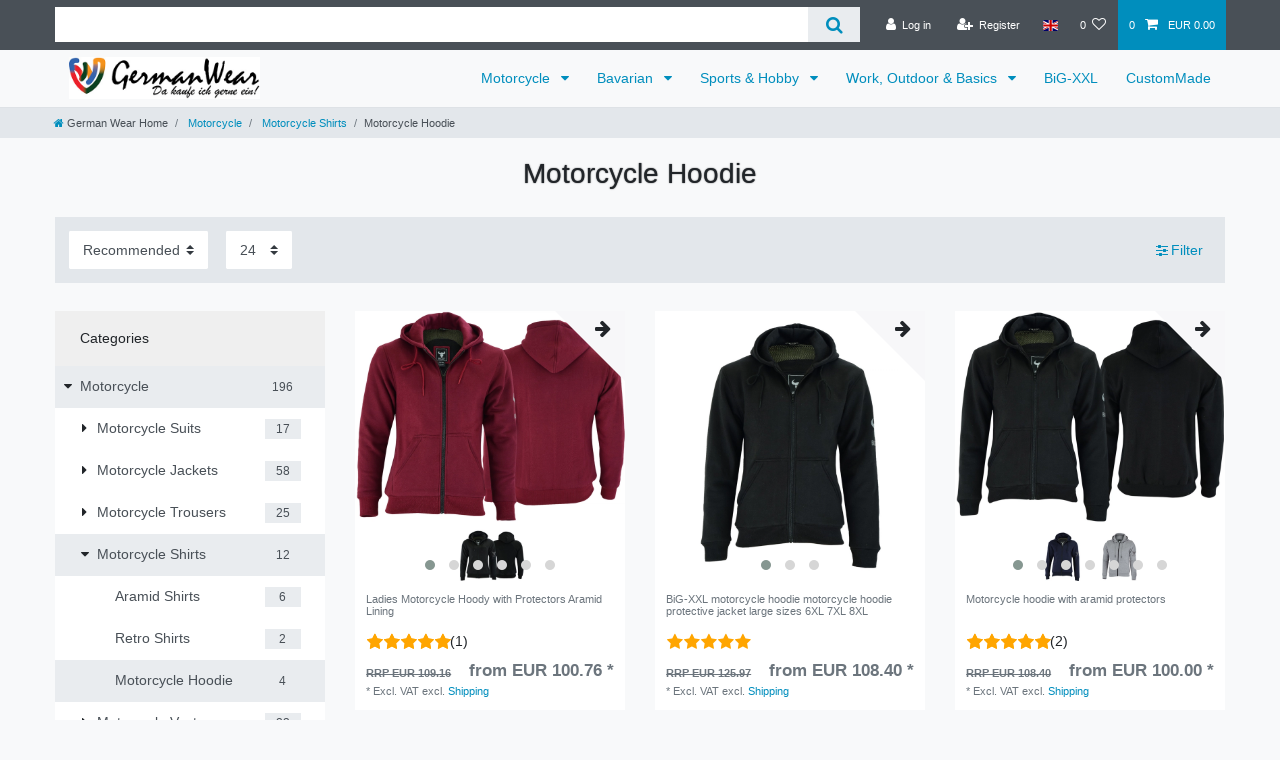

--- FILE ---
content_type: text/html; charset=UTF-8
request_url: https://www.germanwear.de/en/motorbike-products/motorradhemd/motorcycle-hoodie
body_size: 111755
content:






<!DOCTYPE html>

<html lang="en" data-framework="vue" prefix="og: http://ogp.me/ns#" class="icons-loading">

<head>
                        

    <script type="text/javascript">
    (function() {
        var _availableConsents = {"necessary.tagmanager":[true,["no-cookies"],true],"necessary.consent":[true,[],null],"necessary.consentActiveStatus":[true,["consentActiveStatus","_transaction_ids","cr-freeze"],null],"necessary.externalId":[true,["externalID"],null],"necessary.session":[true,[],null],"necessary.reCaptcha":[true,[],false],"necessary.csrf":[true,["XSRF-TOKEN"],null],"necessary.shopbooster_cookie":[true,["plenty_cache"],null],"tracking.googleanalytics":[true,["\/^_gat_UA-\/","\/^_ga_\/","\/^_ga_\\\\S*\/","_ga","_gid","_gat","AMP_TOKEN","__utma","__utmt","__utmb","__utmc","__utmz","__utmv","__utmx","__utmxx","_gaexp","_opt_awcid","_opt_awmid","_opt_awgid","_opt_awkid","_opt_utmc"],true],"tracking.googleads":[true,["\/^_gac_\/","_gcl_aw","_gcl_gs","_gcl_au","IDE","1P_JAR","AID","ANID","CONSENT","DSID","DV","NID","APISID","HSID","SAPISID","SID","SIDCC","SSID","test_cookie"],true],"tracking.facebookpixel":[true,["_fbp","_fbc","act","c_user","datr","fr","m_pixel_ration","pl","presence","sb","spin","wd","xs"],true],"tracking.bingads":[true,["UET","_uetsid_exp","_uetmsclkid_exp","_uetmsclkid","_uetsid","SRCHHPGUSR","SRCHUSR","MSCC","SRCHUID","_SS","_EDGE_S","SRCHD","MUID","_RwBf","_HPVN","ipv6","_uetvid"],true],"media.googleMaps":[null,[],null],"paypal.paypal-cookies":[false,["X-PP-SILOVER","X-PP-L7","tsrc","paypalplus_session_v2"],true],"convenience.languageDetection":[null,[],null]};
        var _allowedCookies = ["plenty_cache","\/^_gat_UA-\/","\/^_ga_\/","\/^_ga_\\\\S*\/","_ga","_gid","_gat","AMP_TOKEN","__utma","__utmt","__utmb","__utmc","__utmz","__utmv","__utmx","__utmxx","_gaexp","_opt_awcid","_opt_awmid","_opt_awgid","_opt_awkid","_opt_utmc","\/^_gac_\/","_gcl_aw","_gcl_gs","_gcl_au","IDE","1P_JAR","AID","ANID","CONSENT","DSID","DV","NID","APISID","HSID","SAPISID","SID","SIDCC","SSID","test_cookie","_fbp","_fbc","act","c_user","datr","fr","m_pixel_ration","pl","presence","sb","spin","wd","xs","UET","_uetsid_exp","_uetmsclkid_exp","_uetmsclkid","_uetsid","SRCHHPGUSR","SRCHUSR","MSCC","SRCHUID","_SS","_EDGE_S","SRCHD","MUID","_RwBf","_HPVN","ipv6","_uetvid","no-cookies","consentActiveStatus","_transaction_ids","cr-freeze","externalID","XSRF-TOKEN","plenty-shop-cookie","PluginSetPreview","SID_PLENTY_ADMIN_4594","PreviewCookie"] || [];

        window.ConsentManager = (function() {
            var _consents = (function() {
                var _rawCookie = document.cookie.split(";").filter(function (cookie) {
                    return cookie.trim().indexOf("plenty-shop-cookie=") === 0;
                })[0];

                if (!!_rawCookie) {
                    try {
                        _rawCookie = decodeURIComponent(_rawCookie);
                    } catch (e) {
                        document.cookie = "plenty-shop-cookie= ; expires = Thu, 01 Jan 1970 00:00:00 GMT"
                        return null;
                    }

                    try {
                        return JSON.parse(
                            _rawCookie.trim().substr("plenty-shop-cookie=".length)
                        );
                    } catch (e) {
                        return null;
                    }
                }
                return null;
            })();

            Object.keys(_consents || {}).forEach(function(group) {
                if(typeof _consents[group] === 'object' && _consents[group] !== null)
                {
                    Object.keys(_consents[group] || {}).forEach(function(key) {
                        var groupKey = group + "." + key;
                        if(_consents[group][key] && _availableConsents[groupKey] && _availableConsents[groupKey][1].length) {
                            Array.prototype.push.apply(_allowedCookies, _availableConsents[groupKey][1]);
                        }
                    });
                }
            });

            if(!_consents) {
                Object.keys(_availableConsents || {})
                    .forEach(function(groupKey) {
                        if(_availableConsents[groupKey] && ( _availableConsents[groupKey][0] || _availableConsents[groupKey][2] )) {
                            Array.prototype.push.apply(_allowedCookies, _availableConsents[groupKey][1]);
                        }
                    });
            }

            var _setResponse = function(key, response) {
                _consents = _consents || {};
                if(typeof key === "object" && typeof response === "undefined") {
                    _consents = key;
                    document.dispatchEvent(new CustomEvent("consent-change", {
                        detail: {key: null, value: null, data: key}
                    }));
                    _enableScriptsOnConsent();
                } else {
                    var groupKey = key.split(".")[0];
                    var consentKey = key.split(".")[1];
                    _consents[groupKey] = _consents[groupKey] || {};
                    if(consentKey === "*") {
                        Object.keys(_availableConsents).forEach(function(aKey) {
                            if(aKey.split(".")[0] === groupKey) {
                                _consents[groupKey][aKey.split(".")[1]] = response;
                            }
                        });
                    } else {
                        _consents[groupKey][consentKey] = response;
                    }
                    document.dispatchEvent(new CustomEvent("consent-change", {
                        detail: {key: key, value: response, data: _consents}
                    }));
                    _enableScriptsOnConsent();
                }
                if(!_consents.hasOwnProperty('_id')) {
                    _consents['_id'] = "49a0c19df6de3a1803c89e22b5804b7ccb8edc97";
                }

                Object.keys(_availableConsents).forEach(function(key) {
                    if((_availableConsents[key][1] || []).length > 0) {
                        if(_isConsented(key)) {
                            _availableConsents[key][1].forEach(function(cookie) {
                                if(_allowedCookies.indexOf(cookie) < 0) _allowedCookies.push(cookie);
                            });
                        } else {
                            _allowedCookies = _allowedCookies.filter(function(cookie) {
                                return _availableConsents[key][1].indexOf(cookie) < 0;
                            });
                        }
                    }
                });

                document.cookie = "plenty-shop-cookie=" + JSON.stringify(_consents) + "; path=/; expires=" + _expireDate() + "; secure";
            };
            var _hasResponse = function() {
                return _consents !== null;
            };

            var _expireDate = function() {
                var expireSeconds = 0;
                                    expireSeconds = 8640000;
                                const date = new Date();
                date.setSeconds(date.getSeconds() + expireSeconds);
                const offset = date.getTimezoneOffset() / 60;
                date.setHours(date.getHours() - offset)
                return date.toUTCString();
            }
            var _isConsented = function(key) {
                var groupKey = key.split(".")[0];
                var consentKey = key.split(".")[1];

                if (consentKey === "*") {
                    return Object.keys(_availableConsents).some(function (aKey) {
                        var aGroupKey = aKey.split(".")[0];
                        return aGroupKey === groupKey && _isConsented(aKey);
                    });
                } else {
                    if(!_hasResponse()) {
                        return _availableConsents[key][0] || _availableConsents[key][2];
                    }

                    if(_consents.hasOwnProperty(groupKey) && _consents[groupKey].hasOwnProperty(consentKey))
                    {
                        return !!_consents[groupKey][consentKey];
                    }
                    else {
                        if(!!_availableConsents[key])
                        {
                            return _availableConsents[key][0];
                        }

                        console.warn("Cookie has been blocked due to not being registered: " + key);
                        return false;
                    }
                }
            };
            var _getConsents = function() {
                var _result = {};
                Object.keys(_availableConsents).forEach(function(key) {
                    var groupKey = key.split(".")[0];
                    var consentKey = key.split(".")[1];
                    _result[groupKey] = _result[groupKey] || {};
                    if(consentKey !== "*") {
                        _result[groupKey][consentKey] = _isConsented(key);
                    }
                });
                return _result;
            };
            var _isNecessary = function(key) {
                return _availableConsents.hasOwnProperty(key) && _availableConsents[key][0];
            };
            var _enableScriptsOnConsent = function() {
                var elementsToEnable = document.querySelectorAll("script[data-cookie-consent]");
                Array.prototype.slice.call(elementsToEnable).forEach(function(el) {
                    if(el.dataset && el.dataset.cookieConsent && _isConsented(el.dataset.cookieConsent) && el.type !== "application/javascript") {
                        var newScript = document.createElement("script");
                        if(el.src) {
                            newScript.src = el.src;
                        } else {
                            newScript.textContent = el.textContent;
                        }
                        el.parentNode.replaceChild(newScript, el);
                    }
                });
            };
            window.addEventListener("load", _enableScriptsOnConsent);
                        // Cookie proxy
            (function() {
                var _data = {};
                var _splitCookieString = function(cookiesString) {

                    var _allCookies = cookiesString.split(";");
                    var regex = /[^=]+=[^;]*;?((?:expires|path|domain)=[^;]*;)*/gm;
                    var cookies = [];

                    _allCookies.forEach(function(cookie){
                        if(cookie.trim().indexOf("plenty-shop-cookie=") === 0) {
                            var cookieString = decodeURIComponent(cookiesString);
                            var match;
                            while((match = regex.exec(cookieString)) !== null) {
                                if(match.index === match.lastIndex) {
                                    regex.lastIndex++;
                                }
                                cookies.push(match[0]);
                            }
                        } else if(cookie.length) {
                            cookies.push(cookie);
                        }
                    });

                    return cookies;

                };
                var _parseCookies = function (cookiesString) {
                    return _splitCookieString(cookiesString).map(function(cookieString) {
                        return _parseCookie(cookieString);
                    });
                };
                var _parseCookie = function(cookieString) {
                    var cookie = {
                        name: null,
                        value: null,
                        params: {}
                    };
                    var match = /^([^=]+)=([^;]*);*((?:[^;]*;?)*)$/.exec(cookieString.trim());
                    if(match && match[1]) {
                        cookie.name = match[1];
                        cookie.value = match[2];

                        (match[3] || "").split(";").map(function(param) {
                            return /^([^=]+)=([^;]*);?$/.exec(param.trim());
                        }).filter(function(param) {
                            return !!param;
                        }).forEach(function(param) {
                            cookie.params[param[1]] = param[2];
                        });

                        if(cookie.params && !cookie.params.path) {
                            cookie.params.path = "/";
                        }
                    }

                    return cookie;
                };
                var _isAllowed = function(cookieName) {
                    return _allowedCookies.some(function(allowedCookie) {
                        var match = /^\/(.*)\/([gmiy]*)$/.exec(allowedCookie);
                        return (match && match[1] && (new RegExp(match[1], match[2])).test(cookieName))
                            || allowedCookie === cookieName;
                    });
                };
                var _set = function(cookieString) {
                    var cookie = _parseCookie(cookieString);
                                                                    var domainParts = (window.location.host || window.location.hostname).split(".");
                        if(domainParts[0] === "www") {
                            domainParts.shift();
                            cookie.domain = "." + domainParts.join(".");
                        } else {
                            cookie.domain = (window.location.host || window.location.hostname);
                        }
                                        if(cookie && cookie.name) {
                        if(_isAllowed(cookie.name)) {
                            var cookieValue = cookie.value || "";
                            _data[cookie.name] = cookieValue + Object.keys(cookie.params || {}).map(function(paramKey) {
                                                            var date = new Date(_expireDate());
                                if(paramKey === "expires" && (new Date(cookie.params[paramKey]).getTime()) > date.getTime()) {
                                    return "; expires=" + _expireDate();
                                }
                                                            return "; " + paramKey.trim() + "=" + cookie.params[paramKey].trim();
                            }).join("");
                        } else {
                            _data[cookie.name] = null;
                            console.warn("Cookie has been blocked due to privacy settings: " + cookie.name);
                        }
                        _update();
                    }
                };
                var _get = function() {
                    return Object.keys(_data).filter(function (key) {
                        return !!_data[key];
                    }).map(function (key) {
                        return key + "=" + (_data[key].split(";")[0]);
                    }).join("; ");
                };
                var _update = function() {
                    delete document.cookie;
                    var cookies = _parseCookies(document.cookie);
                    Object.keys(_data).forEach(function(key) {
                        if(!_data[key]) {
                            // unset cookie
                            var domains = (window.location.host || window.location.hostname).split(".");
                            while(domains.length > 1) {
                                document.cookie = key + "=; path=/; expires=Thu, 01 Jan 1970 00:00:01 GMT; domain="+domains.join(".");
                                document.cookie = key + "=; path=/; expires=Thu, 01 Jan 1970 00:00:01 GMT; domain=."+domains.join(".");
                                domains.shift();
                            }
                            document.cookie = key + "=; path=/; expires=Thu, 01 Jan 1970 00:00:01 GMT;";
                            delete _data[key];
                        } else {
                            var existingCookie = cookies.find(function(cookie) { return cookie.name === key; });
                            var parsedData = _parseCookie(key + "=" + _data[key]);
                            if(!existingCookie || existingCookie.value !== parsedData.value) {
                                document.cookie = key + "=" + _data[key];
                            } else {
                                // console.log('No changes to cookie: ' + key);
                            }
                        }
                    });

                    if(!document.__defineGetter__) {
                        Object.defineProperty(document, 'cookie', {
                            get: _get,
                            set: _set
                        });
                    } else {
                        document.__defineGetter__('cookie', _get);
                        document.__defineSetter__('cookie', _set);
                    }
                };

                _splitCookieString(document.cookie).forEach(function(cookie)
                {
                    _set(cookie);
                });

                _update();
            })();
            
            return {
                setResponse: _setResponse,
                hasResponse: _hasResponse,
                isConsented: _isConsented,
                getConsents: _getConsents,
                isNecessary: _isNecessary
            };
        })();
    })();
</script>


    
<meta charset="utf-8">
<meta http-equiv="X-UA-Compatible" content="IE=edge">
<meta name="viewport" content="width=device-width, initial-scale=1">
<meta name="generator" content="plentymarkets" />
<meta name="format-detection" content="telephone=no"> 
<link rel="icon" type="image/x-icon" href="/favicon.ico">



            <link rel="canonical" href="https://www.germanwear.de/en/motorbike-products/motorradhemd/motorcycle-hoodie">
    
                        <link rel="alternate" hreflang="x-default" href="https://www.germanwear.de/motorradbekleidung/motorradhemd/motorrad-hoodie"/>
                    <link rel="alternate" hreflang="de" href="https://www.germanwear.de/motorradbekleidung/motorradhemd/motorrad-hoodie"/>
                    <link rel="alternate" hreflang="en" href="https://www.germanwear.de/en/motorbike-products/motorradhemd/motorcycle-hoodie"/>
            
<style data-font="Custom-Font">
    
                
        .icons-loading .fa { visibility: hidden !important; }
</style>

<link rel="preload" href="https://cdn03.plentymarkets.com/f71anccmr2sq/plugin/15/ceres/css/ceres-icons.css" as="style" onload="this.onload=null;this.rel='stylesheet';">
<noscript><link rel="stylesheet" href="https://cdn03.plentymarkets.com/f71anccmr2sq/plugin/15/ceres/css/ceres-icons.css"></noscript>


<link rel="preload" as="style" href="https://cdn03.plentymarkets.com/f71anccmr2sq/plugin/15/ceres/css/ceres-base.css?v=dd84cef2dde023618b97c6978ba8b3be7c5d7d51">
    <link rel="stylesheet" href="https://cdn03.plentymarkets.com/f71anccmr2sq/plugin/15/ceres/css/ceres-base.css?v=dd84cef2dde023618b97c6978ba8b3be7c5d7d51">


<script type="application/javascript">
    /*! loadCSS. [c]2017 Filament Group, Inc. MIT License */
    /* This file is meant as a standalone workflow for
    - testing support for link[rel=preload]
    - enabling async CSS loading in browsers that do not support rel=preload
    - applying rel preload css once loaded, whether supported or not.
    */
    (function( w ){
        "use strict";
        // rel=preload support test
        if( !w.loadCSS ){
            w.loadCSS = function(){};
        }
        // define on the loadCSS obj
        var rp = loadCSS.relpreload = {};
        // rel=preload feature support test
        // runs once and returns a function for compat purposes
        rp.support = (function(){
            var ret;
            try {
                ret = w.document.createElement( "link" ).relList.supports( "preload" );
            } catch (e) {
                ret = false;
            }
            return function(){
                return ret;
            };
        })();

        // if preload isn't supported, get an asynchronous load by using a non-matching media attribute
        // then change that media back to its intended value on load
        rp.bindMediaToggle = function( link ){
            // remember existing media attr for ultimate state, or default to 'all'
            var finalMedia = link.media || "all";

            function enableStylesheet(){
                // unbind listeners
                if( link.addEventListener ){
                    link.removeEventListener( "load", enableStylesheet );
                } else if( link.attachEvent ){
                    link.detachEvent( "onload", enableStylesheet );
                }
                link.setAttribute( "onload", null );
                link.media = finalMedia;
            }

            // bind load handlers to enable media
            if( link.addEventListener ){
                link.addEventListener( "load", enableStylesheet );
            } else if( link.attachEvent ){
                link.attachEvent( "onload", enableStylesheet );
            }

            // Set rel and non-applicable media type to start an async request
            // note: timeout allows this to happen async to let rendering continue in IE
            setTimeout(function(){
                link.rel = "stylesheet";
                link.media = "only x";
            });
            // also enable media after 3 seconds,
            // which will catch very old browsers (android 2.x, old firefox) that don't support onload on link
            setTimeout( enableStylesheet, 3000 );
        };

        // loop through link elements in DOM
        rp.poly = function(){
            // double check this to prevent external calls from running
            if( rp.support() ){
                return;
            }
            var links = w.document.getElementsByTagName( "link" );
            for( var i = 0; i < links.length; i++ ){
                var link = links[ i ];
                // qualify links to those with rel=preload and as=style attrs
                if( link.rel === "preload" && link.getAttribute( "as" ) === "style" && !link.getAttribute( "data-loadcss" ) ){
                    // prevent rerunning on link
                    link.setAttribute( "data-loadcss", true );
                    // bind listeners to toggle media back
                    rp.bindMediaToggle( link );
                }
            }
        };

        // if unsupported, run the polyfill
        if( !rp.support() ){
            // run once at least
            rp.poly();

            // rerun poly on an interval until onload
            var run = w.setInterval( rp.poly, 500 );
            if( w.addEventListener ){
                w.addEventListener( "load", function(){
                    rp.poly();
                    w.clearInterval( run );
                } );
            } else if( w.attachEvent ){
                w.attachEvent( "onload", function(){
                    rp.poly();
                    w.clearInterval( run );
                } );
            }
        }


        // commonjs
        if( typeof exports !== "undefined" ){
            exports.loadCSS = loadCSS;
        }
        else {
            w.loadCSS = loadCSS;
        }
    }( typeof global !== "undefined" ? global : this ) );

    (function() {
        var checkIconFont = function() {
            if(!document.fonts || document.fonts.check("1em FontAwesome")) {
                document.documentElement.classList.remove('icons-loading');
            }
        };

        if(document.fonts) {
            document.fonts.addEventListener("loadingdone", checkIconFont);
            window.addEventListener("load", checkIconFont);
        }
        checkIconFont();
    })();
</script>

                    

<!-- Extend the existing style with a template -->
                            
    

<script>

    
    function setCookie(name,value,days) {
        var expires = "";
        if (days) {
            var date = new Date();
            date.setTime(date.getTime() + (days*24*60*60*1000));
            expires = "; expires=" + date.toUTCString();
        }
        document.cookie = name + "=" + (value || "")  + expires + "; path=/";
    }
    function getCookie(name) {
        var nameEQ = name + "=";
        var ca = document.cookie.split(';');
        for (var i = 0; i < ca.length; i++) {
            var c = ca[i];
            while (c.charAt(0) == ' ') c = c.substring(1, c.length);
            if (c.indexOf(nameEQ) == 0) return c.substring(nameEQ.length, c.length);
        }
        return null;
    }

    if (getCookie("externalID") == null) {
        setCookie("externalID",  '6971797f1f482' + Math.random(), 100);
    }

    let consentActiveStatus = [{"googleanalytics":"false","googleads":"false","facebookpixel":"true","bingads":"true","pinterest":"false","adcell":"false","econda":"false","channelpilot":"false","sendinblue":"false","hotjar":"false","moebelde":"false","intelligentreach":"false","clarity":"false","awin":"false","belboon":"false"}];
    setCookie("consentActiveStatus",JSON.stringify(consentActiveStatus),100);

    function normalizeString(a) {
        return a.replace(/[^\w\s]/gi, '');
    }

    function convertAttributesToText(attributes){
        var variantText = '';

        if(attributes.length){
            for(let i = 0; i < attributes.length ; i++){
                variantText+= attributes[i]["value"]["names"]["name"];
                if(i !== (attributes.length-1)){
                    variantText+= ", ";
                }
            }
        }
        return variantText;
    }

    function sendProductListClick(position, products) {
        var payload = {
            'ecommerce': {
                'currencyCode': '',
                'click': {
                    'actionField': {'list': ''},
                    'products': new Array(products[position])
                }
            },
            'ga4Event': 'select_item',
            'nonInteractionHit': false,
            'event': 'ecommerceEvent',
            'eventCategory': 'E-Commerce',
            'eventAction': 'Produktklick',
            'eventLabel': '',
            'eventValue': undefined
        };
        dataLayer.push(payload);    }

    function capiCall(payload){
                var xhr = new XMLHttpRequest();
        xhr.open("POST", "/rest/gtm/capi", true);
        xhr.setRequestHeader('Content-Type', 'application/json');
        xhr.send(JSON.stringify(payload));
            }

    window.dataLayer = window.dataLayer || [];
    function gtag() { window.dataLayer.push(arguments);}
    let plentyShopCookie = getCookie("plenty-shop-cookie");
    plentyShopCookie = (typeof plentyShopCookie === "undefined") ? '' : JSON.parse(decodeURIComponent(plentyShopCookie));
    

    
        if(plentyShopCookie) {
            let hasConsentedToMicrosoftAds = false;
            let microsoftConsentObject = {};

                        hasConsentedToMicrosoftAds = plentyShopCookie
        .tracking.
            bingads;
            
            if (hasConsentedToMicrosoftAds) {
                microsoftConsentObject = {
                    ad_storage: 'granted'
                };

                window.uetq = window.uetq || [];
                window.uetq.push('consent', 'default', microsoftConsentObject);
            }
        }
    
                    let ad_storage =  'denied';
        let ad_user_data = 'denied';
        let ad_personalization = 'denied';
        let analytics_storage = 'denied';

        if(plentyShopCookie){
            ad_storage=  plentyShopCookie.tracking.googleads ? 'granted' : 'denied';
            ad_user_data=  plentyShopCookie.tracking.googleads ? 'granted' : 'denied';
            ad_personalization=  plentyShopCookie.tracking.googleads ? 'granted' : 'denied';
            analytics_storage=  plentyShopCookie.tracking.googleads ? 'granted' : 'denied';
                    }

        let consentObject = {
            ad_storage: ad_storage,
            ad_user_data: ad_user_data,
            ad_personalization: ad_personalization,
            analytics_storage: analytics_storage
        };

        gtag('consent', 'default', consentObject);
    

    document.addEventListener("consent-change", function (e){

        
        var consentIntervall = setInterval(function(){

            
                let consentObject = {
                    ad_storage: e.detail.data.tracking.googleads ? 'granted' : 'denied',
                    ad_user_data: e.detail.data.tracking.googleads ? 'granted' : 'denied',
                    ad_personalization: e.detail.data.tracking.googleads ? 'granted' : 'denied',
                    analytics_storage: e.detail.data.tracking.googleads ? 'granted' : 'denied'
                };

                gtag('consent', 'update', consentObject );

            
            
                let hasConsentedToMicrosoftAds = false;
                let basicMicrosoftConsentObject = {};

                                    hasConsentedToMicrosoftAds = e.detail.data.tracking.bingads;
                
                if (hasConsentedToMicrosoftAds) {
                    basicMicrosoftConsentObject = {
                        ad_storage: 'granted'
                    };

                    window.uetq = window.uetq || [];
                    window.uetq.push('consent', 'update', basicMicrosoftConsentObject);
                }

            
            var payload = {
                'event': 'consentChanged'
            };
            dataLayer.push(payload);
            clearInterval(consentIntervall);
        }, 200);
    });
</script>


            



        
    
    
              

    
    
    
    
    

                    


<meta name="robots" content="ALL">
    <meta name="description" content="Motorcycle Hoodie kevlar aramid Hoody with full Protection">
    <meta name="keywords" content="Motorcyle Hood">
<meta property="og:title" content="Motorcycle Hoodie Hoody full Protection | German Wear Shop"/>
<meta property="og:type" content="article"/>
<meta property="og:url" content="https://www.germanwear.de/en/motorbike-products/motorradhemd/motorcycle-hoodie"/>
<meta property="og:image" content="https://cdn03.plentymarkets.com/f71anccmr2sq/frontend/logos/germanwear_192x45.webp"/>
<meta property="thumbnail" content="https://cdn03.plentymarkets.com/f71anccmr2sq/frontend/logos/germanwear_192x45.webp"/>

<script type="application/ld+json">
{
    "@context": "http://schema.org",
    "@type": "WebSite",
    "url": "https://www.germanwear.de/en/motorbike-products/motorradhemd/motorcycle-hoodie"
    }
</script>

<title>Motorcycle Hoodie Hoody full Protection | German Wear Shop</title>
    
                <style>.fa:hover {
    opacity: 0.7;
}

//-----


.bg-info {
display: none !important;
}

.gwchangeopt:hover {
opacity: 0.5;
}

ul.list-unstyled {
    padding-left: 10px;
}
p.h4 {
    background-color: #e2e5e9;  
    padding-left: 10px;
}

ul.icon-text-list {
    list-style-type: none;
}

li.level2 { padding-left: 20px; }

.gwlink .list-unstyled a:hover {
    /*background-color: rgba(91,192,222,0.5);*/
    color: navy;
    font-size: 1.2rem;
    font-weight: bold;
}
.widget-legal-information a:hover {
    color: navy;
    font-size: 1.2rem;
    font-weight: bold;
}

h3.faq-bereich {
    font-size: xx-large;
    text-align: center;
    margin-top: 1em;
}

.ans-bereich {
    border: 1px solid #999999;
    border-radius: 5px;
    padding: 10px;
    margin: 10px;
    box-shadow: 2px 2px 2px #b1e958;
}

.ourt-page-border {
border: 1px solid #999999; 
border-radius: 5px; 
padding: 8px 8px 8px 18px;
margin-top: 10px; 
box-shadow: 2px 2px 2px #b1e958;
}

li.answerli {
    padding-left: 20px;
}

li h3 {
    padding-top: 10px;
}

ul.circle {
  list-style-type: circle;
}

ul.square {
  list-style-type: square;
}

ol.decimal {
  list-style-type: decimal;
}</style>
                                    <link rel="stylesheet" href="https://cdn03.plentymarkets.com/f71anccmr2sq/plugin/15/feedback/css/main.css" media="none" onload="if(media!='all')media='all'">
<noscript><link rel="stylesheet" href="https://cdn03.plentymarkets.com/f71anccmr2sq/plugin/15/feedback/css/main.css"></noscript>


            <script>        let isSignUp = false;        document.addEventListener("onSignUpSuccess", function (e) {                        isSignUp = true;            localStorage.setItem("signupTime", new Date().getTime());        });        document.addEventListener("onSetUserData", function (e) {                        if (e.detail.oldState.user.userData == null && e.detail.newState.user.userData !== null) {                let lastSignUpTime = localStorage.getItem("signupTime");                let timeDiff = new Date().getTime() - lastSignUpTime;                let is24HoursPassed = timeDiff > 24 * 60 * 60 * 1000;                if (isSignUp || is24HoursPassed) {                                        var payload = {                        'event': isSignUp ? 'sign_up' : 'login',                        'user_id': e.detail.newState.user.userData.id,                        'pageType': 'tpl.category.item'                    };                    dataLayer.push(payload);                                        isSignUp = false;                }            }        });        document.addEventListener("onSetComponent", function (e) {            console.log(e.detail);            if(e.detail.payload.component === "basket-preview"){                var payload = {                    'event': 'funnel_event',                    'action': 'OPEN_BASKET_PREVIEW',                };                dataLayer.push(payload);                            }        });        document.addEventListener("onSetCouponCode", function (e) {            console.log(e.detail);            if(e.detail.payload !== null){                var payload = {                    'event': 'funnel_event',                    'action': 'COUPON_CODE_ADDED',                    'couponCode': e.detail.payload                };                dataLayer.push(payload);                            }        });                var payload ={            'event': 'facebookEvent',            'event_id': '6971797f20f83' + Math.random(),            'facebookEventName': 'PageView'        };        dataLayer.push(payload);        capiCall(payload);                document.addEventListener("onAddWishListId", function (e) {            var payload = {                'event': 'AddToWishlist',                'event_id': '6971797f20f83' + Math.random(),                'ga4Event': 'add_to_wishlist',                'content_name': 'Motorcycle &gt;&gt; Motorcycle Shirts &gt;&gt; Motorcycle Hoodie',                'content_category': '',                'content_type': 'product',                'content_ids': e.detail.payload,                'contents': '',                'currency': 'EUR',                'value': '0.01'            };            dataLayer.push(payload);                            capiCall(payload);                    });        document.addEventListener("onSetWishListItems", function (e) {            console.log(e.detail.payload);            if (typeof e.detail.payload !== 'undefined') {                var products = [];                var idList = [];                var contents = [];                e.detail.payload.forEach(function (item, index) {                    products.push({                        id: item.data.item.id + '',                        name: item.data.texts.name1,                        price: item.data.prices.default.price.value + '',                        brand: item.data.item.manufacturer.externalName,                        category: 'Motorcycle\/Motorcycle\u0020Shirts\/Motorcycle\u0020Hoodie',                        variant: convertAttributesToText(item.data.attributes),                        position: index,                        list: 'Wunschliste'                    });                    contents.push({                        id: item.data.item.id,                        quantity: 1,                        item_price: item.data.prices.default.price.value                    });                    idList.push(item.id);                });                var payload = {                    'ecommerce': {                        'currencyCode': 'EUR',                        'impressions': products                    },                    'google_tag_params': {                        'ecomm_prodid': idList,                        'ecomm_pagetype': 'other',                        'ecomm_category': 'Wunschliste',                    },                    'content_ids': idList,                    'content_name': 'Wunschliste',                    'content_type': 'product',                    'contents': contents,                    'currency': 'EUR',                    'value': '0.01',                    'event': 'ecommerceEvent',                    'event_id': '6971797f20f83' + Math.random(),                    'ga4Event': 'view_item_list',                    'eventCategory': 'E-Commerce',                    'eventAction': 'Produktimpression',                    'eventLabel': 'Motorcycle &gt;&gt; Motorcycle Shirts &gt;&gt; Motorcycle Hoodie',                    'eventValue': undefined                };                dataLayer.push(payload);                capiCall(payload);            }        });        document.addEventListener("onContactFormSend", function (e) {            var payload ={                'event': 'facebookEvent',                'event_id': '6971797f20f83' + Math.random(),                'facebookEventName': 'Contact',                'currency': 'EUR',                'value': '0.01'            };            dataLayer.push(payload);            capiCall(payload);        });        document.addEventListener("onSetVariationOrderProperty", function (e) {            var payload = {                'event': 'facebookEvent',                'facebookEventName': 'CustomizeProduct',                'event_id': '6971797f20f83' + Math.random(),                'currency': 'EUR',                'value': '0.01'            };            dataLayer.push(payload);            capiCall(payload);        });        document.addEventListener("onAddBasketItem", function (e) {                        var payload = {                'ecommerce': {                    'currencyCode': 'EUR',                    'add': {                        'actionField':                            {'list': 'Motorcycle &gt;&gt; Motorcycle Shirts &gt;&gt; Motorcycle Hoodie'},                        'products': [{                            'id': e.detail.payload[0].variationId + '',                            'quantity': e.detail.payload[0].quantity,                            'price': e.detail.payload[0].price+'',                            'variant': convertAttributesToText(e.detail.payload[0].variation.data.attributes),                            'name': e.detail.payload[0].variation.data.texts.name1,                            'brand': e.detail.payload[0].variation.data.item.manufacturer.externalName,                            'category': 'Motorcycle\/Motorcycle\u0020Shirts\/Motorcycle\u0020Hoodie'                                                    }]                    }                },                'content_name': 'Motorcycle &gt;&gt; Motorcycle Shirts &gt;&gt; Motorcycle Hoodie',                'content_type': 'product',                'content_ids': e.detail.payload[0].variationId,                'contents': [{                    'id': e.detail.payload[0].variationId,                    'quantity': e.detail.payload[0].quantity,                    'item_price': e.detail.payload[0].price                }],                'currency': 'EUR',                'value': '0.01',                'addCartValue':e.detail.payload[0].price+'',                'addCartQty': e.detail.payload[0].quantity,                'addCartId':e.detail.payload[0].variationId + '',                'addCartVariant': convertAttributesToText(e.detail.payload[0].variation.data.attributes),                'addCartName': e.detail.payload[0].variation.data.texts.name1,                'addCartBrand': e.detail.payload[0].variation.data.item.manufacturer.externalName,                'addCartCategory': 'Motorcycle\/Motorcycle\u0020Shirts\/Motorcycle\u0020Hoodie',                'addCartImage': e.detail.payload[0].variation.data.images.all[0].url,                'addCartItemLink': "https://www.germanwear.de/a-" + e.detail.payload[0].variation.data.item.id,                'nonInteractionHit': false,                'event': 'ecommerceEvent',                'event_id': '6971797f20f83' + Math.random(),                'ga4Event': 'add_to_cart',                'eventCategory': 'E-Commerce',                'eventAction': 'addToCart',                'eventLabel': undefined,                'eventValue': undefined            };            dataLayer.push(payload);            capiCall(payload);        }, false);        document.addEventListener("onRemoveBasketItem", function (e) {            changeQty('remove', e);        });        document.addEventListener("onUpdateBasketItemQuantity",function (e) {            function isCurrentItem(item) {                return item.id == e.detail.payload.id;            }            currentBasketItem = e.detail.oldState.basket.items.find(isCurrentItem);            var origQty = currentBasketItem.quantity;            var newQty = e.detail.payload.quantity;            var qtyDiff = newQty - origQty;            if (qtyDiff > 0) {                changeQty("add", e, qtyDiff);            }            else{                changeQty("remove", e, qtyDiff *= -1);            }        });        document.addEventListener("onUpdateBasketItem", function (e) {            function isCurrentItem(item) {                return item.id == e.detail.payload.id;            }            currentBasketItem = e.detail.oldState.basket.items.find(isCurrentItem);            var origQty = currentBasketItem.quantity;            var newQty = e.detail.payload.quantity;            var qtyDiff = newQty - origQty;            if (qtyDiff > 0) {                changeQty("add", e, qtyDiff);            }        });        function changeQty(action, e, qty = e.detail.quantity) {            var currentBasketItem;            if (e.type === "onRemoveBasketItem") {                function isCurrentItem(item) {                    return item.id == e.detail.payload;                }                currentBasketItem = e.detail.oldState.basket.items.find(isCurrentItem);                qty = currentBasketItem.quantity;            } else {                function isCurrentItem(item) {                    return item.variationId == e.detail.payload.variationId;                }                currentBasketItem = e.detail.newState.basket.items.find(isCurrentItem);            }                        var payload = {                'ecommerce': {                    'currencyCode': 'EUR',                    [action]: {                        'products': [{                            'name': currentBasketItem.variation.data.texts.name1,                            'id': currentBasketItem.variationId + '',                            'price': currentBasketItem.price + '',                            'variant': convertAttributesToText(currentBasketItem.variation.data.attributes),                            'brand': currentBasketItem.variation.data.item.manufacturer.externalName,                            'category': 'Motorcycle\/Motorcycle\u0020Shirts\/Motorcycle\u0020Hoodie',                            'quantity': qty                                                      }]                    }                },                'content_name': 'Warenkorbvorschau',                'content_type': 'product',                'content_ids': currentBasketItem.variationId,                'contents': [{                    'id': currentBasketItem.variationId,                    'quantity': qty,                    'item_price': currentBasketItem.price                }],                'currency': 'EUR',                'value': '0.01',                'addCartValue':currentBasketItem.price+'',                'addCartQty': currentBasketItem.quantity,                'addCartId':currentBasketItem.variationId + '',                'addCartVariant': convertAttributesToText(currentBasketItem.variation.data.attributes),                'addCartName': currentBasketItem.variation.data.texts.name1,                'addCartBrand': currentBasketItem.variation.data.item.manufacturer.externalName,                'addCartCategory': 'Motorcycle\/Motorcycle\u0020Shirts\/Motorcycle\u0020Hoodie',                'addCartImage':  currentBasketItem.variation.data.images.all[0].url,                'addCartItemLink': "https://www.germanwear.de/a-" +  currentBasketItem.variation.data.item.id,                'nonInteractionHit': false,                'event': 'ecommerceEvent',                'event_id': '6971797f20f83' + Math.random(),                'eventCategory': 'E-Commerce',                'ga4Event' : action + (action === 'add' ? '_to': '_from') + '_cart',                'eventAction': action + 'FromCart',                'eventLabel': undefined,                'eventValue': undefined            };            dataLayer.push(payload);            if(action === "add"){                capiCall(payload);            }        }    </script><script>    const products = new Array();        products.push({"id":"22530","name":"Ladies Motorcycle Hoody with Protectors Aramid Lining","price":"100.75630252101","brand":"German Wear","category":"Motorcycle\/Motorcycle Shirts\/Motorcycle Hoodie","variant":"","position":0,"list":"Motorcycle >> Motorcycle Shirts >> Motorcycle Hoodie","shopaktion":""});        products.push({"id":"25671","name":"BiG-XXL motorcycle hoodie motorcycle hoodie protective jacket large sizes 6XL 7XL 8XL","price":"108.40336134454","brand":"German Wear","category":"Motorcycle\/Motorcycle Shirts\/Motorcycle Hoodie","variant":"","position":1,"list":"Motorcycle >> Motorcycle Shirts >> Motorcycle Hoodie","shopaktion":""});        products.push({"id":"22491","name":"Motorcycle hoodie with aramid protectors","price":"100","brand":"BULLDT","category":"Motorcycle\/Motorcycle Shirts\/Motorcycle Hoodie","variant":"","position":2,"list":"Motorcycle >> Motorcycle Shirts >> Motorcycle Hoodie","shopaktion":""});        products.push({"id":"8435","name":"Leather hoodie hooded jacket fashion Real cowhide Black","price":"49.579831932773","brand":"German Wear","category":"Motorcycle\/Motorcycle Shirts\/Motorcycle Hoodie","variant":"","position":3,"list":"Motorcycle >> Motorcycle Shirts >> Motorcycle Hoodie","shopaktion":""});        var maxProducts = 35;    if (products.length > maxProducts) {        while (products.length) {            var p = products.splice(0, maxProducts);            var payload = {                'ecommerce': {                    'currencyCode': 'EUR',                    'impressions': p                },                'event': 'analyticsEvent',                'ga4Event' : 'view_item_list',                'eventCategory': 'E-Commerce',                'eventAction': 'Produktimpression',                'eventLabel': 'Kategorie',                'eventValue': undefined            };            dataLayer.push(payload);        }        var payload = {            'google_tag_params': {                'ecomm_prodid':[22530,25671,22491,8435],                'ecomm_pagetype': 'category',                'ecomm_category': 'Motorcycle\/Motorcycle\u0020Shirts\/Motorcycle\u0020Hoodie'            },            'content_ids': [22530,25671,22491,8435],            'content_name': 'Motorcycle\u0020Hoodie',            'content_type': 'product',            'idListComma':'22530,25671,22491,8435',            'categoryId': 898,            'contents': [{"id":22530,"quantity":1,"item_price":100.75630252101},{"id":25671,"quantity":1,"item_price":108.40336134454},{"id":22491,"quantity":1,"item_price":100},{"id":8435,"quantity":1,"item_price":49.579831932773}],            'currency': 'EUR',            'value': '0.01',            'event': 'ecommerceEvent',            'event_id': '6971797f20f83' + Math.random(),            'eventCategory': 'E-Commerce',            'eventAction': 'Produktimpression',            'eventLabel': 'Kategorie',            'eventValue': undefined        };        dataLayer.push(payload);        capiCall(payload);    } else {        var payload = {            'ecommerce': {                'currencyCode': 'EUR',                'impressions': products            },            'google_tag_params': {                'ecomm_prodid':[22530,25671,22491,8435],                'ecomm_pagetype': 'category',                'ecomm_category': 'Motorcycle\/Motorcycle\u0020Shirts\/Motorcycle\u0020Hoodie'            },            'content_ids': [22530,25671,22491,8435],            'content_name': 'Motorcycle\u0020Hoodie',            'content_type': 'product',            'categoryId': 898,            'contents': [{"id":22530,"quantity":1,"item_price":100.75630252101},{"id":25671,"quantity":1,"item_price":108.40336134454},{"id":22491,"quantity":1,"item_price":100},{"id":8435,"quantity":1,"item_price":49.579831932773}],            'currency': 'EUR',            'value': '0.01',            'event': 'ecommerceEvent',            'event_id': '6971797f20f83' + Math.random(),            'ga4Event' : 'view_item_list',            'eventCategory': 'E-Commerce',            'eventAction': 'Produktimpression',            'eventLabel': 'Kategorie',            'eventValue': undefined        };        dataLayer.push(payload);        capiCall(payload);    }    function sendProductClick(position) {        var payload = {            'ecommerce': {                'currencyCode': 'EUR',                'click': {                    'actionField': {'list': 'Motorcycle &gt;&gt; Motorcycle Shirts &gt;&gt; Motorcycle Hoodie'},                    'products': new Array(products[position])                }            },            'ga4Event' : 'select_item',            'nonInteractionHit': false,            'event': 'ecommerceEvent',            'eventCategory': 'E-Commerce',            'eventAction': 'Produktklick',            'eventLabel': 'Kategorie',            'eventValue': undefined        };        dataLayer.push(payload);    }    document.addEventListener("DOMContentLoaded", function(event) {        var mountedItems = document.querySelectorAll(".product-list > li");                if (mountedItems.length > 0) {            for (let i = 0; i < mountedItems.length; i++) {                mountedItems[i].addEventListener("click", function () {                        sendProductClick(i);                })            }        }else{            console.warn("[Google Analytics] Init product click-listener failed: Items not found. Adjust CSS selector in config");        }    });</script><!-- Google Tag Manager --><script type="text/plain" data-cookie-consent="necessary.tagmanager">        (function (w, d, s, l, i) {            w[l] = w[l] || [];            w[l].push({                'gtm.start':                    new Date().getTime(), event: 'gtm.js'            });            var f = d.getElementsByTagName(s)[0],                j = d.createElement(s), dl = l != 'dataLayer' ? '&l=' + l : '';            j.async = true;            j.src =                'https://www.googletagmanager.com/gtm.js?id=' + i + dl;            f.parentNode.insertBefore(j, f);        })(window, document, 'script', 'dataLayer', 'GTM-KXMPX37');</script><!-- End Google Tag Manager -->
            <style>
    #paypal_loading_screen {
        display: none;
        position: fixed;
        z-index: 2147483640;
        top: 0;
        left: 0;
        width: 100%;
        height: 100%;
        overflow: hidden;

        transform: translate3d(0, 0, 0);

        background-color: black;
        background-color: rgba(0, 0, 0, 0.8);
        background: radial-gradient(ellipse closest-corner, rgba(0,0,0,0.6) 1%, rgba(0,0,0,0.8) 100%);

        color: #fff;
    }

    #paypal_loading_screen .paypal-checkout-modal {
        font-family: "HelveticaNeue", "HelveticaNeue-Light", "Helvetica Neue Light", helvetica, arial, sans-serif;
        font-size: 14px;
        text-align: center;

        box-sizing: border-box;
        max-width: 350px;
        top: 50%;
        left: 50%;
        position: absolute;
        transform: translateX(-50%) translateY(-50%);
        cursor: pointer;
        text-align: center;
    }

    #paypal_loading_screen.paypal-overlay-loading .paypal-checkout-message, #paypal_loading_screen.paypal-overlay-loading .paypal-checkout-continue {
        display: none;
    }

    .paypal-checkout-loader {
        display: none;
    }

    #paypal_loading_screen.paypal-overlay-loading .paypal-checkout-loader {
        display: block;
    }

    #paypal_loading_screen .paypal-checkout-modal .paypal-checkout-logo {
        cursor: pointer;
        margin-bottom: 30px;
        display: inline-block;
    }

    #paypal_loading_screen .paypal-checkout-modal .paypal-checkout-logo img {
        height: 36px;
    }

    #paypal_loading_screen .paypal-checkout-modal .paypal-checkout-logo img.paypal-checkout-logo-pp {
        margin-right: 10px;
    }

    #paypal_loading_screen .paypal-checkout-modal .paypal-checkout-message {
        font-size: 15px;
        line-height: 1.5;
        padding: 10px 0;
    }

    #paypal_loading_screen.paypal-overlay-context-iframe .paypal-checkout-message, #paypal_loading_screen.paypal-overlay-context-iframe .paypal-checkout-continue {
        display: none;
    }

    .paypal-spinner {
        height: 30px;
        width: 30px;
        display: inline-block;
        box-sizing: content-box;
        opacity: 1;
        filter: alpha(opacity=100);
        animation: rotation .7s infinite linear;
        border-left: 8px solid rgba(0, 0, 0, .2);
        border-right: 8px solid rgba(0, 0, 0, .2);
        border-bottom: 8px solid rgba(0, 0, 0, .2);
        border-top: 8px solid #fff;
        border-radius: 100%
    }

    .paypalSmartButtons div {
        margin-left: 10px;
        margin-right: 10px;
    }
</style>    
        </head>

<body class="page-category-item page-category category-898 ">

                    

<script>
    if('ontouchstart' in document.documentElement)
    {
        document.body.classList.add("touch");
    }
    else
    {
        document.body.classList.add("no-touch");
    }
</script>

<div id="vue-app" data-server-rendered="true" class="app"><div template="#vue-notifications" class="notification-wrapper"></div> <header id="page-header" class="sticky-top"><div class="container-max"><div class="row flex-row-reverse position-relative"><div id="page-header-parent" data-header-offset class="col-12 header-container"><div class="top-bar header-fw unfixed"><div class="container-max px-0 pr-lg-3"><div class="row mx-0 flex-row-reverse position-relative"><div class="top-bar-items search-permanent d-flex flex-grow-1 flex-column-reverse flex-md-row"><div class="always-visible-search flex-grow-1"><div class="container-max"><div class="position-relative"><div class="d-flex flex-grow-1 position-relative my-2"><input type="search" placeholder="" aria-label="Search term" value="" class="search-input flex-grow-1 px-3 py-2"> <button type="submit" aria-label="Search" class="search-submit px-3"><i aria-hidden="true" class="fa fa-fw fa-search"></i></button></div> <!----></div></div></div> <div class="controls"><ul id="controlsList" class="controls-list mb-0 d-flex list-inline pl-2 pl-sm-1 pl-md-0"><li class="list-inline-item control-user"><!----></li> <li class="list-inline-item dropdown control-languages"><a data-toggle="collapse" data-testing="language-select" href="#countrySettings" aria-expanded="false" aria-controls="countrySettings" data-parent="#controlsList" aria-label="Country" class="nav-link"><i aria-hidden="true" class="flag-icon flag-icon-en"></i></a></li> <li class="list-inline-item control-wish-list"><a href="/en/wish-list" rel="nofollow" aria-label="Wish list" class="nav-link"><span class="badge-right mr-1 d-none d-sm-inline">0</span> <i aria-hidden="true" class="fa fa-heart-o"></i></a></li> <li class="list-inline-item control-basket position-relative"><a href="#" class="toggle-basket-preview nav-link"><span class="mr-2">0</span> <i aria-hidden="true" class="fa fa-shopping-cart"></i> <span class="badge p-0 ml-2">0,00 EUR</span></a> <!----></li></ul></div></div></div></div> <div class="container-max px-0 px-lg-3"><div class="row mx-0 flex-row-reverse"><div id="countrySettings" class="cmp cmp-country-settings collapse"><div class="container-max"><div class="row py-3"><div class="col-12 col-lg-12"><div class="language-settings"><div class="list-title"><strong>Language</strong> <hr></div> <ul class="row"><li class="col-6 col-sm-4 px-0"><a href="https://www.germanwear.de/motorradbekleidung/motorradhemd/motorrad-hoodie" data-testing="lang-select-de" data-update-url class="nav-link"><i aria-hidden="true" class="flag-icon flag-icon-de"></i>
                                                        German
                                                    </a></li> <li class="col-6 col-sm-4 px-0 active"><a href="https://www.germanwear.de/en/motorbike-products/motorradhemd/motorcycle-hoodie" data-testing="lang-select-en" data-update-url class="nav-link"><i aria-hidden="true" class="flag-icon flag-icon-en"></i>
                                                        English
                                                    </a></li></ul></div></div></div></div></div></div></div></div> <nav class="navbar header-fw p-0 border-bottom megamenu unfixed"><div class="container-max d-block"><div class="row mx-0 position-relative d-flex"><div class="brand-wrapper px-lg-3 d-flex flex-fill"><a href="/en" class="navbar-brand py-2"><picture data-alt="German Wear Shop"><source srcset="https://cdn03.plentymarkets.com/f71anccmr2sq/frontend/logos/germanwear-logo-500px.jpg"> <img src="https://cdn03.plentymarkets.com/f71anccmr2sq/frontend/logos/germanwear-logo-500px.jpg" alt="German Wear Shop Logo" class="img-fluid"></picture></a> <button id="mobile-navigation-toggler" type="button" class="navbar-toggler d-lg-none p-3">
                    ☰
                </button></div> <div class="main-navbar-collapsable d-none d-lg-block"><ul class="mainmenu p-0 m-0 d-flex"><li class="ddown"><a href="/en/motorbike-products" itemprop="name">
                        Motorcycle
                    </a> <ul data-level="1" class="collapse nav-dropdown-0"><li><ul class="collapse-inner"><li class="level1"><a href="/en/motorbike-products/motorbike-combis" itemprop="name">Motorcycle Suits</a></li> <li class="level2"><a href="/en/motorbike-products/motorbike-combis/one-piece-leathers" itemprop="name">One Piece Leathers</a></li> <li class="level2"><a href="/en/motorbike-products/motorbike-combis/two-pieces-textil-suits" itemprop="name">Two Pieces textile Suits</a></li> <li class="level2"><a href="/en/motorbike-products/motorbike-combis/two-pieces-leather-suits" itemprop="name">Two Pieces Leather Suits</a></li></ul></li> <li><ul class="collapse-inner"><li class="level1"><a href="/en/motorbike-products/motorbike-jackets" itemprop="name">Motorcycle Jackets</a></li> <li class="level2"><a href="/en/motorbike-products/motorbike-jackets/leather-jackets" itemprop="name">Leather Jackets</a></li> <li class="level2"><a href="/en/motorbike-products/motorbike-jackets/motorcyle-textile-jackets" itemprop="name">Textile Jackets</a></li> <li class="level3"><a href="/en/motorbike-products/motorbike-jackets/motorcyle-textile-jackets/textile-jackets-long" itemprop="name">Textile Jackets Long</a></li> <li class="level3"><a href="/en/motorbike-products/motorbike-jackets/motorcyle-textile-jackets/textile-jackets-short" itemprop="name">Textile Jackets Short</a></li> <li class="level3 bt-more"><a href="/en/motorbike-products/motorbike-jackets/motorcyle-textile-jackets">More...</a></li> <li class="level2"><a href="/en/motorbike-products/motorbike-jackets/retro-jackets" itemprop="name">Retro Jackets</a></li> <li class="level2"><a href="/en/motorbike-products/motorbike-jackets/ladies-jackets" itemprop="name">Ladies Motorbike Jackets</a></li></ul></li> <li><ul class="collapse-inner"><li class="level1"><a href="/en/motorbike-products/motorbike-trousers" itemprop="name">Motorcycle Trousers</a></li> <li class="level2"><a href="/en/motorbike-products/motorbike-trousers/leather-pants" itemprop="name">Leather Pants</a></li> <li class="level2"><a href="/en/motorbike-products/motorbike-trousers/textile-pants-trousers" itemprop="name">Textile Pants</a></li> <li class="level2"><a href="/en/motorbike-products/motorbike-trousers/bikerjeans" itemprop="name">Biker Jeans</a></li> <li class="level2"><a href="/en/motorbike-products/motorbike-trousers/leather-jeans" itemprop="name">Leather Jeans</a></li></ul></li> <li><ul class="collapse-inner"><li class="level1"><a href="/en/motorbike-products/motorradhemd" itemprop="name">Motorcycle Shirts</a></li> <li class="level2"><a href="/en/motorbike-products/motorradhemd/aramid-shirts" itemprop="name">Aramid Shirts</a></li> <li class="level2"><a href="/en/motorbike-products/motorradhemd/retro-shirts" itemprop="name">Retro Shirts</a></li> <li class="level2"><a href="/en/motorbike-products/motorradhemd/motorcycle-hoodie" itemprop="name">Motorcycle Hoodie</a></li></ul></li> <li><ul class="collapse-inner"><li class="level1"><a href="/en/motorbike-products/leather-vest" itemprop="name">Motorcycle Vests</a></li> <li class="level2"><a href="/en/motorbike-products/leather-vest/leather-vests" itemprop="name">Leather Vests</a></li> <li class="level2"><a href="/en/motorbike-products/leather-vest/jeans-vests" itemprop="name">Jeans Vests</a></li></ul></li> <li><ul class="collapse-inner"><li class="level1"><a href="/en/motorbike-products/motorbike-gloves" itemprop="name">Motorcycle Gloves</a></li> <li class="level2"><a href="/en/motorbike-products/motorbike-gloves/motorrad-lederhandschuhe" itemprop="name">Motorrad Lederhandschuhe</a></li> <li class="level2"><a href="/en/motorbike-products/motorbike-gloves/winterhandschuhe" itemprop="name">Winterhandschuhe</a></li> <li class="level2"><a href="/en/motorbike-products/motorbike-gloves/motocross-handschuhe" itemprop="name">Motocross Handschuhe</a></li></ul></li> <li><ul class="collapse-inner"><li class="level1"><a href="/en/motorbike-products/motorcycle-helmets" itemprop="name">Motorcycle Helmets</a></li> <li class="level2"><a href="/en/motorbike-products/motorcycle-helmets/integralhelme" itemprop="name">Integralhelme</a></li> <li class="level2"><a href="/en/motorbike-products/motorcycle-helmets/jethelme" itemprop="name">Jethelme</a></li></ul></li> <li><ul class="collapse-inner"><li class="level1"><a href="/en/motorbike-products/motorbike-boots" itemprop="name">Motorcycle Boots</a></li> <li class="level2"><a href="/en/motorbike-products/motorbike-boots/ankel-boots" itemprop="name">Ankel Boots for Motorcyclist</a></li></ul></li> <li><ul class="collapse-inner"><li class="level1"><a href="/en/motorbike-products/saddlebags" itemprop="name">Motorcycle Saddlebags &amp; Thigh Bags</a></li> <li class="level2"><a href="/en/motorbike-products/saddlebags/saddlbags" itemprop="name">Saddlbags</a></li> <li class="level2"><a href="/en/motorbike-products/saddlebags/bauchtaschen-guerteltschen" itemprop="name">Bauchtaschen &amp; Gürteltschen</a></li> <li class="level2"><a href="/en/motorbike-products/saddlebags/biker-tool-bags" itemprop="name">Biker Tool bags</a></li></ul></li> <li><ul class="collapse-inner"><li class="level1"><a href="/en/motorbike-products/armour-protectors" itemprop="name">Protective Gear</a></li> <li class="level2"><a href="/en/motorbike-products/armour-protectors/protector-jacket" itemprop="name">Protector Jacket</a></li> <li class="level2"><a href="/en/motorbike-products/armour-protectors/nierenguertel" itemprop="name">Nierengürtel</a></li> <li class="level2"><a href="/en/motorbike-products/armour-protectors/protector-pants-shorts" itemprop="name">Protector Pants &amp; Shorts</a></li> <li class="level2"><a href="/en/motorbike-products/armour-protectors/sonstige-protektoren" itemprop="name">Other Protective Gear</a></li></ul></li> <li><ul class="collapse-inner"><li class="level1"><a href="/en/motorbike-products/motorbike-accessoires" itemprop="name">Motorcycle Accessoires</a></li></ul></li></ul></li> <li class="ddown"><a href="/en/bavarian-trachtenmode" itemprop="name">
                        Bavarian
                    </a> <ul data-level="1" class="collapse nav-dropdown-1"><li><ul class="collapse-inner"><li class="level1"><a href="/en/bavarian-trachtenmode/ladies-trachten" itemprop="name">Ladies Trachten</a></li> <li class="level2"><a href="/en/bavarian-trachtenmode/ladies-trachten/trachten-knitwear" itemprop="name">Bavarian Knitwear</a></li> <li class="level2"><a href="/en/bavarian-trachtenmode/ladies-trachten/mini-dirndl" itemprop="name">Mini Dirndl</a></li> <li class="level2"><a href="/en/bavarian-trachtenmode/ladies-trachten/midi-dirndl" itemprop="name">Midi Dirndl</a></li> <li class="level2"><a href="/en/bavarian-trachtenmode/ladies-trachten/long-dirndl" itemprop="name">Long Dirndl</a></li> <li class="level2"><a href="/en/bavarian-trachtenmode/ladies-trachten/gastronomy-dirndl" itemprop="name">Gastronomy Dirndl</a></li> <li class="level2"><a href="/en/bavarian-trachtenmode/ladies-trachten/dirndl-blouses" itemprop="name">Dirndl blouses</a></li> <li class="level2"><a href="/en/bavarian-trachtenmode/ladies-trachten/trachten-blouses" itemprop="name">Trachten Blouses</a></li> <li class="level2"><a href="/en/bavarian-trachtenmode/ladies-trachten/lederhosen" itemprop="name">Lederhosen</a></li> <li class="level2"><a href="/en/bavarian-trachtenmode/ladies-trachten/dirndl-aprons" itemprop="name">Dirndl Aprons</a></li> <li class="level2"><a href="/en/bavarian-trachtenmode/ladies-trachten/trachten-shoes" itemprop="name">Trachten Shoes</a></li> <li class="level2"><a href="/en/bavarian-trachtenmode/ladies-trachten/trachten-bags" itemprop="name">Trachten Bags</a></li> <li class="level2"><a href="/en/bavarian-trachtenmode/ladies-trachten/trachten-socks" itemprop="name">Trachten Socks</a></li></ul></li> <li><ul class="collapse-inner"><li class="level1"><a href="/en/bavarian-trachtenmode/gents-trachten" itemprop="name">Gents Trachten</a></li> <li class="level2"><a href="/en/bavarian-trachtenmode/gents-trachten/bavarian-lederhosen" itemprop="name">Bavarian Lederhosen</a></li> <li class="level3"><a href="/en/bavarian-trachtenmode/gents-trachten/bavarian-lederhosen/lederhosen-breeches" itemprop="name">Lederhosen Breeches</a></li> <li class="level3"><a href="/en/bavarian-trachtenmode/gents-trachten/bavarian-lederhosen/lederhosen-shorts" itemprop="name">Lederhosen Shorts</a></li> <li class="level3 bt-more"><a href="/en/bavarian-trachtenmode/gents-trachten/bavarian-lederhosen">More...</a></li> <li class="level2"><a href="/en/bavarian-trachtenmode/gents-trachten/trachten-shirts" itemprop="name">Trachten Shirts</a></li> <li class="level2"><a href="/en/bavarian-trachtenmode/gents-trachten/trachten-socks" itemprop="name">Trachten Socks</a></li> <li class="level2"><a href="/en/bavarian-trachtenmode/gents-trachten/shoes" itemprop="name">Bavarian Shoes</a></li> <li class="level2"><a href="/en/bavarian-trachtenmode/gents-trachten/bavarian-knitwear" itemprop="name">Bavarian Knitwear</a></li> <li class="level2"><a href="/en/bavarian-trachtenmode/gents-trachten/jackets-vests" itemprop="name">Jackets &amp; Vests</a></li> <li class="level2"><a href="/en/bavarian-trachtenmode/gents-trachten/suspenders" itemprop="name">Suspenders</a></li> <li class="level2"><a href="/en/bavarian-trachtenmode/gents-trachten/trachten-ties" itemprop="name">Trachten Ties</a></li> <li class="level2"><a href="/en/bavarian-trachtenmode/gents-trachten/lederhosen-belts" itemprop="name">Lederhosen Belts</a></li> <li class="level2"><a href="/en/bavarian-trachtenmode/gents-trachten/kinfes-accessories" itemprop="name">Kinfes &amp; Accessories</a></li></ul></li> <li><ul class="collapse-inner"><li class="level1"><a href="/en/bavarian-trachtenmode/childrens-trachten" itemprop="name">Childrens Trachten</a></li> <li class="level2"><a href="/en/bavarian-trachtenmode/childrens-trachten/kids-dirndl" itemprop="name">Kids Dirndl</a></li> <li class="level2"><a href="/en/bavarian-trachtenmode/childrens-trachten/kids-dirndl-aprons" itemprop="name">Kids Dirndl Aprons</a></li> <li class="level2"><a href="/en/bavarian-trachtenmode/childrens-trachten/kids-lederhosen" itemprop="name">Kids Lederhosen</a></li> <li class="level2"><a href="/en/bavarian-trachtenmode/childrens-trachten/kids-shoes" itemprop="name">Kids Shoes</a></li> <li class="level2"><a href="/en/bavarian-trachtenmode/childrens-trachten/kids-shirts" itemprop="name">Kids Shirts</a></li> <li class="level2"><a href="/en/bavarian-trachtenmode/childrens-trachten/kids-socks" itemprop="name">Kids Socks</a></li></ul></li> <li><ul class="collapse-inner"><li class="level1"><a href="/en/bavarian-trachtenmode/trachten-jewlery" itemprop="name">Trachten Jewlery</a></li> <li class="level2"><a href="/en/bavarian-trachtenmode/trachten-jewlery/bavarian-necklace" itemprop="name">Bavarian Necklaces</a></li> <li class="level2"><a href="/en/bavarian-trachtenmode/trachten-jewlery/bavarian-pendants" itemprop="name">Bavarian Pendants</a></li> <li class="level2"><a href="/en/bavarian-trachtenmode/trachten-jewlery/wristbands" itemprop="name">Wristbands</a></li> <li class="level2"><a href="/en/bavarian-trachtenmode/trachten-jewlery/trachtenscarf" itemprop="name">Trachtenscarf</a></li> <li class="level2"><a href="/en/bavarian-trachtenmode/trachten-jewlery/cords" itemprop="name">Cords</a></li> <li class="level2"><a href="/en/bavarian-trachtenmode/trachten-jewlery/earrings" itemprop="name">Earrings</a></li> <li class="level2"><a href="/en/bavarian-trachtenmode/trachten-jewlery/jewlery-sets" itemprop="name">Jewlery Sets</a></li></ul></li> <li><ul class="collapse-inner"><li class="level1"><a href="/en/bavarian-trachtenmode/trachten-accessories" itemprop="name">Trachten Accessories</a></li> <li class="level2"><a href="/en/bavarian-trachtenmode/trachten-accessories/trachten-hats" itemprop="name">Trachten Hats</a></li> <li class="level2"><a href="/en/bavarian-trachtenmode/trachten-accessories/shoe-laces" itemprop="name">Shoe Laces</a></li> <li class="level2"><a href="/en/bavarian-trachtenmode/trachten-accessories/bavarain-buttons" itemprop="name">Bavarain Buttons</a></li> <li class="level2"><a href="/en/bavarian-trachtenmode/trachten-accessories/suspenders" itemprop="name">Suspenders</a></li> <li class="level2"><a href="/en/bavarian-trachtenmode/trachten-accessories/trachten-accessories" itemprop="name">Trachten Accessories</a></li></ul></li></ul></li> <li class="ddown"><a href="/en/sport-hobby" itemprop="name">
                        Sports &amp; Hobby
                    </a> <ul data-level="1" class="collapse nav-dropdown-2"><li><ul class="collapse-inner"><li class="level1"><a href="/en/sport-hobby/sports-track-wear" itemprop="name">Sports Track Wear</a></li> <li class="level2"><a href="/en/sport-hobby/sports-track-wear/casual-tracksuits" itemprop="name">Casual Tracksuits</a></li> <li class="level2"><a href="/en/sport-hobby/sports-track-wear/track-suits" itemprop="name">Track Suits</a></li></ul></li> <li><ul class="collapse-inner"><li class="level1"><a href="/en/sport-hobby/teamwear-sets" itemprop="name">Teamwear Sets</a></li> <li class="level2"><a href="/en/sport-hobby/teamwear-sets/bibs-sets" itemprop="name">Bibs Sets</a></li> <li class="level2"><a href="/en/sport-hobby/teamwear-sets/jersey-shorts-sets" itemprop="name">Jersey + Shorts Sets</a></li> <li class="level2"><a href="/en/sport-hobby/teamwear-sets/jersey-sets" itemprop="name">Jersey T-Shirts Sets</a></li></ul></li> <li><ul class="collapse-inner"><li class="level1"><a href="/en/sport-hobby/hunting-clothes" itemprop="name">Hunting</a></li> <li class="level2"><a href="/en/sport-hobby/hunting-clothes/hunting-jackets" itemprop="name">Jackets</a></li> <li class="level2"><a href="/en/sport-hobby/hunting-clothes/hunting-trousers" itemprop="name">Trousers</a></li> <li class="level2"><a href="/en/sport-hobby/hunting-clothes/leather-shoes" itemprop="name">Shoes</a></li> <li class="level2"><a href="/en/sport-hobby/hunting-clothes/hunting-vest" itemprop="name">Vest</a></li> <li class="level2"><a href="/en/sport-hobby/hunting-clothes/hunting-socks" itemprop="name">Socks</a></li> <li class="level2"><a href="/en/sport-hobby/hunting-clothes/hunting-shirts" itemprop="name">Shirts</a></li> <li class="level2"><a href="/en/sport-hobby/hunting-clothes/caps-hats" itemprop="name">Caps &amp; Hats</a></li> <li class="level2"><a href="/en/sport-hobby/hunting-clothes/hunting-knives" itemprop="name">Knives</a></li> <li class="level2"><a href="/en/sport-hobby/hunting-clothes/hunting-dogs-accessories" itemprop="name">Dog Accessories</a></li></ul></li> <li><ul class="collapse-inner"><li class="level1"><a href="/en/sport-hobby/finess-gym" itemprop="name">Finess &amp; Gym</a></li> <li class="level2"><a href="/en/sport-hobby/finess-gym/belt-traction" itemprop="name">Belt &amp; traction</a></li> <li class="level2"><a href="/en/sport-hobby/finess-gym/leggings-tights" itemprop="name">Leggings &amp; Tights</a></li> <li class="level2"><a href="/en/sport-hobby/finess-gym/weight-cuffs" itemprop="name">Weight cuffs</a></li> <li class="level2"><a href="/en/sport-hobby/finess-gym/gloves" itemprop="name">Gloves</a></li></ul></li> <li><ul class="collapse-inner"><li class="level1"><a href="/en/sport-hobby/cycling" itemprop="name">Cycling</a></li> <li class="level2"><a href="/en/sport-hobby/cycling/bib-shorts" itemprop="name">Bib Shorts</a></li> <li class="level2"><a href="/en/sport-hobby/cycling/cycling-jersey" itemprop="name">Cycling Jersey</a></li> <li class="level2"><a href="/en/sport-hobby/cycling/cycling-shorts" itemprop="name">Cycling Shorts</a></li> <li class="level2"><a href="/en/sport-hobby/cycling/cycling-gloves" itemprop="name">Cycling Gloves</a></li></ul></li> <li><ul class="collapse-inner"><li class="level1"><a href="/en/sport-hobby/football" itemprop="name">Football</a></li> <li class="level2"><a href="/en/sport-hobby/football/bibs" itemprop="name">Bibs</a></li> <li class="level2"><a href="/en/sport-hobby/football/training-jackets" itemprop="name">Training Jackets</a></li> <li class="level2"><a href="/en/sport-hobby/football/training-trousers" itemprop="name">Training Trousers</a></li> <li class="level2"><a href="/en/sport-hobby/football/trikots" itemprop="name">Trikots</a></li> <li class="level2"><a href="/en/sport-hobby/football/shorts" itemprop="name">Shorts</a></li> <li class="level2"><a href="/en/sport-hobby/football/footballs-and-accessories" itemprop="name">Footballs &amp; Accessories</a></li></ul></li> <li><ul class="collapse-inner"><li class="level1"><a href="/en/sport-hobby/sport-socks" itemprop="name">Sport Socks</a></li> <li class="level2"><a href="/en/sport-hobby/sport-socks/hunting-socks" itemprop="name">Hunting Socks</a></li> <li class="level2"><a href="/en/sport-hobby/sport-socks/other-sports-socks" itemprop="name">Other Sports</a></li></ul></li> <li><ul class="collapse-inner"><li class="level1"><a href="/en/sport-hobby/horse-riding-western" itemprop="name">Riding &amp; Western</a></li> <li class="level2"><a href="/en/sport-hobby/horse-riding-western/westernjackets" itemprop="name">Westernjackets</a></li> <li class="level2"><a href="/en/sport-hobby/horse-riding-western/leather-chaps" itemprop="name">Leather chaps</a></li> <li class="level2"><a href="/en/sport-hobby/horse-riding-western/riding-accessoires" itemprop="name">Riding Accessories</a></li></ul></li></ul></li> <li class="ddown"><a href="/en/trend-fashion" itemprop="name">
                        Work, Outdoor &amp; Basics
                    </a> <ul data-level="1" class="collapse nav-dropdown-3"><li><ul class="collapse-inner"><li class="level1"><a href="/en/trend-fashion/outdoor-free-time" itemprop="name">Outdoor &amp; Free Time</a></li> <li class="level2"><a href="/en/trend-fashion/outdoor-free-time/men-leather-jackets" itemprop="name">Men Leather Jackets</a></li> <li class="level2"><a href="/en/trend-fashion/outdoor-free-time/ladies-leather-jackets" itemprop="name">Ladies Leather Jackets</a></li> <li class="level2"><a href="/en/trend-fashion/outdoor-free-time/hoodies" itemprop="name">Hoodies</a></li> <li class="level2"><a href="/en/trend-fashion/outdoor-free-time/ladies-coats" itemprop="name">Ladies Coats</a></li> <li class="level2"><a href="/en/trend-fashion/outdoor-free-time/trousers-and-skirts" itemprop="name">Ladies Trousers &amp; Skirts</a></li> <li class="level2"><a href="/en/trend-fashion/outdoor-free-time/bags" itemprop="name">Bags</a></li> <li class="level2"><a href="/en/trend-fashion/outdoor-free-time/leggings" itemprop="name">Leggings</a></li> <li class="level2"><a href="/en/trend-fashion/outdoor-free-time/gloves" itemprop="name">Gloves</a></li></ul></li> <li><ul class="collapse-inner"><li class="level1"><a href="/en/trend-fashion/work-profession" itemprop="name">Work &amp; Profession</a></li> <li class="level2"><a href="/en/trend-fashion/work-profession/maska" itemprop="name">Masks</a></li> <li class="level2"><a href="/en/trend-fashion/work-profession/shirt" itemprop="name">Shirt</a></li> <li class="level2"><a href="/en/trend-fashion/work-profession/socks" itemprop="name">Socks</a></li></ul></li> <li><ul class="collapse-inner"><li class="level1"><a href="/en/trend-fashion/socks-stockings" itemprop="name">Socks &amp; Stockings</a></li> <li class="level2"><a href="/en/trend-fashion/socks-stockings/winter-socks" itemprop="name">Winter Socks</a></li> <li class="level2"><a href="/en/trend-fashion/socks-stockings/business-classics-socks" itemprop="name">Business &amp; Classic Socks</a></li> <li class="level2"><a href="/en/trend-fashion/socks-stockings/fine-stockings-happy-socks" itemprop="name">Fine Stockings &amp; Happy Socks</a></li></ul></li> <li><ul class="collapse-inner"><li class="level1"><a href="/en/trend-fashion/shoes-and-boots" itemprop="name">Shoes &amp; Boots</a></li> <li class="level2"><a href="/en/trend-fashion/shoes-and-boots/business-shoes" itemprop="name">Business</a></li> <li class="level2"><a href="/en/trend-fashion/shoes-and-boots/boat-shoes" itemprop="name">Boat shoe</a></li> <li class="level2"><a href="/en/trend-fashion/shoes-and-boots/mocassins" itemprop="name">Mocassins</a></li> <li class="level2"><a href="/en/trend-fashion/shoes-and-boots/boots" itemprop="name">Boots</a></li> <li class="level2"><a href="/en/trend-fashion/shoes-and-boots/sneakers" itemprop="name">Sneakers</a></li> <li class="level2"><a href="/en/trend-fashion/shoes-and-boots/trachten-shoes" itemprop="name">Trachten Shoes</a></li></ul></li></ul></li> <li><a href="/en/big-xxl" itemprop="name">
                        BiG-XXL
                    </a></li> <li><a href="/en/custom-made-products" itemprop="name">
                        CustomMade
                    </a></li></ul></div></div></div></nav> <div class="breadcrumbs header-fw unfixed"><nav data-component="breadcrumbs" data-renderer="twig" class="small d-none d-md-block px-0"><ul class="breadcrumb container-max px-3 py-2 my-0 mx-auto"><li class="breadcrumb-item"><a href="/en" aria-label="German Wear Home"><i aria-hidden="true" class="fa fa-home"></i> <span class="breadcrumb-home">German Wear Home</span></a></li> <li class="breadcrumb-item"><a href="/en/motorbike-products">
                                Motorcycle
                            </a></li> <li class="breadcrumb-item"><a href="/en/motorbike-products/motorradhemd">
                                Motorcycle Shirts
                            </a></li> <li class="breadcrumb-item active"><span>Motorcycle Hoodie</span></li></ul> <div style="display:none;">
        {
            &quot;@context&quot;:&quot;http://schema.org/&quot;,
            &quot;@type&quot;:&quot;BreadcrumbList&quot;,
            &quot;itemListElement&quot;: [{&quot;@type&quot;:&quot;ListItem&quot;,&quot;position&quot;:1,&quot;item&quot;:{&quot;@id&quot;:&quot;\/en&quot;,&quot;name&quot;:&quot;Home&quot;}},{&quot;@type&quot;:&quot;ListItem&quot;,&quot;position&quot;:2,&quot;item&quot;:{&quot;@id&quot;:&quot;\/en\/motorbike-products&quot;,&quot;name&quot;:&quot;Motorcycle&quot;}},{&quot;@type&quot;:&quot;ListItem&quot;,&quot;position&quot;:3,&quot;item&quot;:{&quot;@id&quot;:&quot;\/en\/motorbike-products\/motorradhemd&quot;,&quot;name&quot;:&quot;Motorcycle Shirts&quot;}},{&quot;@type&quot;:&quot;ListItem&quot;,&quot;position&quot;:4,&quot;item&quot;:{&quot;@id&quot;:&quot;\/en\/motorbike-products\/motorradhemd\/motorcycle-hoodie&quot;,&quot;name&quot;:&quot;Motorcycle Hoodie&quot;}}]
        }
        </div></nav></div></div></div></div></header> <div><div aria-labelledby="mobile-navigation-toggler" itemscope="itemscope" itemtype="https://schema.org/SiteNavigationElement" class="mobile-navigation"><div style="display:none;"><ul class="breadcrumb d-block px-3 py-0"><li aria-label="Close" class="btn-close"></li> <li class="breadcrumb-item"><i aria-hidden="true" class="fa fa-home"></i></li> </ul> <ul id="menu-1" class="mainmenu w-100 p-0 m-0 menu-active"><li class="ddown"><span class="nav-direction btn-up"><i aria-hidden="true" class="fa fa-lg fa-level-up"></i></span></li>  </ul> <ul id="menu-2" class="mainmenu w-100 p-0 m-0"><li class="ddown"><span class="nav-direction btn-up"><i aria-hidden="true" class="fa fa-lg fa-level-up"></i></span></li>  </ul></div> <ul class="breadcrumb"><li aria-label="Close" class="btn-close"></li> <li class="breadcrumb-item"><i aria-hidden="true" class="fa fa-home"></i></li></ul> <div class="loading d-flex text-center"><div class="loading-animation m-auto"><div class="rect1 bg-appearance"></div> <div class="rect2 bg-appearance"></div> <div class="rect3 bg-appearance"></div> <div class="rect4 bg-appearance"></div> <div class="rect5 bg-appearance"></div></div></div></div></div> <div id="page-body" class="main"><div class="categoriegrid pt-0 page-content container-max"><div class="row"><div class="col-12"><div class="widget widget-code widget-none text-black text-shadow text-center m-0"><div class="widget-inner bg-appearance pt-0 pr-0 pb-0 pl-0 mb-0"><h1 class="pt-4 category-title">Motorcycle Hoodie</h1></div></div> <div class="widget widget-code widget-none"><div class="widget-inner bg-appearance"><div class="category-description mb-3"></div></div></div> <div class="widget widget-step-by-step-navigation widget-none font-weight-bold center"><div class="widget-inner"></div></div> <div class="widget widget-toolbar list-controls mb-4"><div class="list-controls-inner"><div class="d-sm-flex p-2"><div class="flex-fill"><div class="widget widget-item-sorting"><div class="widget-inner"><div class="list-sort"><select aria-label="Sorting" class="custom-select"><option value="default.recommended_sorting" selected="selected">Recommended</option> <option value="texts.name1_asc">Name A-Z</option> <option value="texts.name1_desc">Name Z-A</option> <option value="sorting.price.avg_asc">Price ⬆</option> <option value="sorting.price.avg_desc">Price ⬇</option> <option value="item.feedbackDecimal_asc">Item reviews ⬆</option> <option value="item.feedbackDecimal_desc">Item reviews ⬇</option></select></div></div></div> <div class="widget widget-items-per-page"><div class="widget-inner"><div class="list-itemsperpage"><select aria-label="Items per page" class="custom-select"><option value="20">20</option> <option value="40">40</option> <option value="100">100</option> <option value="24" selected="selected">24</option></select></div></div></div></div> <div class="d-flex widget-primary"><a data-toggle="collapse" href="#filter-collapse_6956bdd315c3d" role="button" aria-expanded="false" aria-controls="filter-collapse_6956bdd315c3d" class="btn btn-link text-appearance align-self-center collapsed"><i aria-hidden="true" class="fa fa-sliders default-float mr-1" style="line-height: inherit"></i>Filter</a></div></div></div> <div id="filter-collapse_6956bdd315c3d" class="filter-collapse collapse p-0 m-0"><div><div data-translation-empty="No filters are available in this category." class="collapse-container"><div class="widget widget-grid widget-three-col row"><div class="widget-inner col-12 col-md-4 widget-prop-md-3-2"><div><div class="widget widget-filter-base widget-none"><div class="widget-filter-attributes-properties-characteristics"><div class="card pt-4 border-0"><div class="h3 title py-0">Gender</div> <div class="form-check-wrapper"><div class="form-check mb-0 pl-0"><input id="option-9-22" type="checkbox" class="form-check-input d-none"> <label for="option-9-22" class="form-check-label option-9"><div class="d-flex"><span class="flex-grow-1">Ladies</span> <div class="filter-badge">1</div></div></label></div></div><div class="form-check-wrapper"><div class="form-check mb-0 pl-0"><input id="option-10-22" type="checkbox" class="form-check-input d-none"> <label for="option-10-22" class="form-check-label option-10"><div class="d-flex"><span class="flex-grow-1">Gents</span> <div class="filter-badge">2</div></div></label></div></div></div><div class="card pt-4 border-0"><div class="h3 title py-0">Product Type</div> <div class="form-check-wrapper"><div class="form-check mb-0 pl-0"><input id="option-68-23" type="checkbox" class="form-check-input d-none"> <label for="option-68-23" class="form-check-label option-68"><div class="d-flex"><span class="flex-grow-1">Jacket</span> <div class="filter-badge">1</div></div></label></div></div></div><div class="card pt-4 border-0"><div class="h3 title py-0">Color Tones</div> <div class="form-check-wrapper"><div class="form-check mb-0 pl-0"><input id="option-3-24" type="checkbox" class="form-check-input d-none"> <label for="option-3-24" class="form-check-label option-3"><div class="d-flex"><span class="flex-grow-1">Black</span> <div class="filter-badge">4</div></div></label></div></div><div class="form-check-wrapper"><div class="form-check mb-0 pl-0"><input id="option-2-24" type="checkbox" class="form-check-input d-none"> <label for="option-2-24" class="form-check-label option-2"><div class="d-flex"><span class="flex-grow-1">Red</span> <div class="filter-badge">1</div></div></label></div></div><div class="form-check-wrapper"><div class="form-check mb-0 pl-0"><input id="option-96-24" type="checkbox" class="form-check-input d-none"> <label for="option-96-24" class="form-check-label option-96"><div class="d-flex"><span class="flex-grow-1">Grey</span> <div class="filter-badge">1</div></div></label></div></div></div><div class="card pt-4 border-0"><div class="h3 title py-0">Gents Sizes</div> <div class="form-check-wrapper"><div class="form-check mb-0 pl-0"><input id="option-28-25" type="checkbox" class="form-check-input d-none"> <label for="option-28-25" class="form-check-label option-28"><div class="d-flex"><span class="flex-grow-1">48/S</span> <div class="filter-badge">1</div></div></label></div></div><div class="form-check-wrapper"><div class="form-check mb-0 pl-0"><input id="option-29-25" type="checkbox" class="form-check-input d-none"> <label for="option-29-25" class="form-check-label option-29"><div class="d-flex"><span class="flex-grow-1">50/M</span> <div class="filter-badge">1</div></div></label></div></div><div class="form-check-wrapper"><div class="form-check mb-0 pl-0"><input id="option-30-25" type="checkbox" class="form-check-input d-none"> <label for="option-30-25" class="form-check-label option-30"><div class="d-flex"><span class="flex-grow-1">52/L</span> <div class="filter-badge">2</div></div></label></div></div><div class="form-check-wrapper"><div class="form-check mb-0 pl-0"><input id="option-31-25" type="checkbox" class="form-check-input d-none"> <label for="option-31-25" class="form-check-label option-31"><div class="d-flex"><span class="flex-grow-1">54/XL</span> <div class="filter-badge">1</div></div></label></div></div><div class="form-check-wrapper"><div class="form-check mb-0 pl-0"><input id="option-32-25" type="checkbox" class="form-check-input d-none"> <label for="option-32-25" class="form-check-label option-32"><div class="d-flex"><span class="flex-grow-1">56/2XL</span> <div class="filter-badge">1</div></div></label></div></div><div class="form-check-wrapper"><div class="form-check mb-0 pl-0"><input id="option-33-25" type="checkbox" class="form-check-input d-none"> <label for="option-33-25" class="form-check-label option-33"><div class="d-flex"><span class="flex-grow-1">58/3XL</span> <div class="filter-badge">1</div></div></label></div></div><div class="form-check-wrapper"><div class="form-check mb-0 pl-0"><input id="option-34-25" type="checkbox" class="form-check-input d-none"> <label for="option-34-25" class="form-check-label option-34"><div class="d-flex"><span class="flex-grow-1">60/4XL</span> <div class="filter-badge">1</div></div></label></div></div><div class="form-check-wrapper"><div class="form-check mb-0 pl-0"><input id="option-35-25" type="checkbox" class="form-check-input d-none"> <label for="option-35-25" class="form-check-label option-35"><div class="d-flex"><span class="flex-grow-1">62/5XL</span> <div class="filter-badge">1</div></div></label></div></div></div></div></div></div></div> <div class="widget-inner col-12 col-md-4 widget-prop-md-3-2"><div><div class="widget widget-filter-base widget-primary mb-4"><div class="widget-filter-price"><div class="card pt-4 border-0"><div class="h3 title py-0">Price</div> <div><div class="item-filter-price"><div class="input-group"><div class="input-group-prepend"><span class="input-group-text">EUR</span></div> <input type="number" placeholder="Min" aria-label="Minimum price" value="" class="form-control"></div> <div class="input-group"><div class="input-group-prepend"><span class="input-group-text">EUR</span></div> <input type="number" placeholder="Max" aria-label="Maximum price" value="" class="form-control"></div> <button type="button" data-toggle="tooltip" data-placement="top" title="Apply" aria-label="Apply price filter" class="btn btn-primary btn-appearance disabled"><i aria-hidden="true" class="fa fa-check"></i></button></div></div></div></div></div></div></div> <div class="widget-inner col-12 col-md-4 widget-prop-md-3-2"><div><div class="widget widget-filter-base widget-none"><div class="widget-filter-manufacturer"><div class="card pt-4 border-0"><div class="h3 title py-0">Trade Mark</div> <div class="form-check-wrapper"><div class="form-check mb-0 pl-0"><input id="option-23-31" type="checkbox" class="form-check-input d-none"> <label for="option-23-31" class="form-check-label option-23"><div class="d-flex"><span class="flex-grow-1">German Wear</span> <div class="filter-badge">3</div></div></label></div></div><div class="form-check-wrapper"><div class="form-check mb-0 pl-0"><input id="option-103-31" type="checkbox" class="form-check-input d-none"> <label for="option-103-31" class="form-check-label option-103"><div class="d-flex"><span class="flex-grow-1">Buldt</span> <div class="filter-badge">1</div></div></label></div></div></div></div></div></div></div></div></div> <div class="text-right mt-3 widget-primary"><button type="button" data-toggle="collapse" href="#filter-collapse_6956bdd315c3d" aria-controls="filter-collapse_6956bdd315c3d" aria-expanded="true" class="btn btn-appearance btn-medium-large"><i aria-hidden="true" class="fa fa-times"></i><span>Close</span></button></div></div></div></div> <div class="widget widget-selected-filter widget-primary widget-alignment-right mb-2"><div class="list-controls widget-alignment"><div template="#vue-item-filter-tag-list" class="selected-filters clearfix"> <!----></div></div></div> <div class="widget widget-grid widget-two-col row"><div class="widget-inner col-xl-3 widget-prop-xl-auto col-lg-3 widget-prop-lg-auto col-md-12 widget-prop-md-3-1 widget-stacked-tablet col-sm-12 widget-prop-sm-3-1 widget-stacked-mobile col-12 widget-prop-3-1 widget-stacked-mobile"><div><div class="widget widget-navigation-tree widget-none d-none d-lg-block"><div class="widget-inner d-none d-lg-block"><div class="category-title">
                                            Categories
    
                    </div> <ul><li class="nav-item active is-open"><div class="expand-nav"><i aria-hidden="true" class="fa fa-caret-right"></i></div> <a href="/en/motorbike-products" class="nav-link
                 bg-appearance                "><div class="d-flex"><span class="flex-grow-1">Motorcycle</span> <div class="filter-badge align-self-center">196</div></div></a> <ul><li class="nav-item"><div class="expand-nav"><i aria-hidden="true" class="fa fa-caret-right"></i></div> <a href="/en/motorbike-products/motorbike-combis" class="nav-link
                                "><div class="d-flex"><span class="flex-grow-1">Motorcycle Suits</span> <div class="filter-badge align-self-center">17</div></div></a></li></ul> <ul><li class="nav-item"><div class="expand-nav"><i aria-hidden="true" class="fa fa-caret-right"></i></div> <a href="/en/motorbike-products/motorbike-jackets" class="nav-link
                                "><div class="d-flex"><span class="flex-grow-1">Motorcycle Jackets</span> <div class="filter-badge align-self-center">58</div></div></a></li></ul> <ul><li class="nav-item"><div class="expand-nav"><i aria-hidden="true" class="fa fa-caret-right"></i></div> <a href="/en/motorbike-products/motorbike-trousers" class="nav-link
                                "><div class="d-flex"><span class="flex-grow-1">Motorcycle Trousers</span> <div class="filter-badge align-self-center">25</div></div></a></li></ul> <ul><li class="nav-item active is-open"><div class="expand-nav"><i aria-hidden="true" class="fa fa-caret-right"></i></div> <a href="/en/motorbike-products/motorradhemd" class="nav-link
                 bg-appearance                "><div class="d-flex"><span class="flex-grow-1">Motorcycle Shirts</span> <div class="filter-badge align-self-center">12</div></div></a> <ul><li class="nav-item"><a href="/en/motorbike-products/motorradhemd/aramid-shirts" class="nav-link
                                "><div class="d-flex"><span class="flex-grow-1">Aramid Shirts</span> <div class="filter-badge align-self-center">6</div></div></a></li></ul> <ul><li class="nav-item"><a href="/en/motorbike-products/motorradhemd/retro-shirts" class="nav-link
                                "><div class="d-flex"><span class="flex-grow-1">Retro Shirts</span> <div class="filter-badge align-self-center">2</div></div></a></li></ul> <ul><li class="nav-item active"><a href="/en/motorbike-products/motorradhemd/motorcycle-hoodie" class="nav-link
                 bg-appearance                "><div class="d-flex"><span class="flex-grow-1">Motorcycle Hoodie</span> <div class="filter-badge align-self-center">4</div></div></a></li></ul></li></ul> <ul><li class="nav-item"><div class="expand-nav"><i aria-hidden="true" class="fa fa-caret-right"></i></div> <a href="/en/motorbike-products/leather-vest" class="nav-link
                                "><div class="d-flex"><span class="flex-grow-1">Motorcycle Vests</span> <div class="filter-badge align-self-center">23</div></div></a></li></ul> <ul><li class="nav-item"><div class="expand-nav"><i aria-hidden="true" class="fa fa-caret-right"></i></div> <a href="/en/motorbike-products/motorbike-gloves" class="nav-link
                                "><div class="d-flex"><span class="flex-grow-1">Motorcycle Gloves</span> <div class="filter-badge align-self-center">22</div></div></a></li></ul> <ul><li class="nav-item"><div class="expand-nav"><i aria-hidden="true" class="fa fa-caret-right"></i></div> <a href="/en/motorbike-products/motorcycle-helmets" class="nav-link
                                "><div class="d-flex"><span class="flex-grow-1">Motorcycle Helmets</span> <div class="filter-badge align-self-center">4</div></div></a></li></ul> <ul><li class="nav-item"><div class="expand-nav"><i aria-hidden="true" class="fa fa-caret-right"></i></div> <a href="/en/motorbike-products/motorbike-boots" class="nav-link
                                "><div class="d-flex"><span class="flex-grow-1">Motorcycle Boots</span> <div class="filter-badge align-self-center">2</div></div></a></li></ul> <ul><li class="nav-item"><div class="expand-nav"><i aria-hidden="true" class="fa fa-caret-right"></i></div> <a href="/en/motorbike-products/saddlebags" class="nav-link
                                "><div class="d-flex"><span class="flex-grow-1">Motorcycle Saddlebags &amp; Thigh Bags</span> <div class="filter-badge align-self-center">8</div></div></a></li></ul> <ul><li class="nav-item"><div class="expand-nav"><i aria-hidden="true" class="fa fa-caret-right"></i></div> <a href="/en/motorbike-products/armour-protectors" class="nav-link
                                "><div class="d-flex"><span class="flex-grow-1">Protective Gear</span> <div class="filter-badge align-self-center">18</div></div></a></li></ul> <ul><li class="nav-item"><a href="/en/motorbike-products/motorbike-accessoires" class="nav-link
                                "><div class="d-flex"><span class="flex-grow-1">Motorcycle Accessoires</span> <div class="filter-badge align-self-center">7</div></div></a></li></ul></li></ul> <ul><li class="nav-item"><div class="expand-nav"><i aria-hidden="true" class="fa fa-caret-right"></i></div> <a href="/en/bavarian-trachtenmode" class="nav-link
                                "><div class="d-flex"><span class="flex-grow-1">Bavarian</span> <div class="filter-badge align-self-center">547</div></div></a></li></ul> <ul><li class="nav-item"><div class="expand-nav"><i aria-hidden="true" class="fa fa-caret-right"></i></div> <a href="/en/sport-hobby" class="nav-link
                                "><div class="d-flex"><span class="flex-grow-1">Sports &amp; Hobby</span> <div class="filter-badge align-self-center">297</div></div></a></li></ul> <ul><li class="nav-item"><div class="expand-nav"><i aria-hidden="true" class="fa fa-caret-right"></i></div> <a href="/en/trend-fashion" class="nav-link
                                "><div class="d-flex"><span class="flex-grow-1">Work, Outdoor &amp; Basics</span> <div class="filter-badge align-self-center">227</div></div></a></li></ul> <ul><li class="nav-item"><a href="/en/big-xxl" class="nav-link
                                "><div class="d-flex"><span class="flex-grow-1">BiG-XXL</span> <div class="filter-badge align-self-center">11</div></div></a></li></ul> <ul><li class="nav-item"><div class="expand-nav"><i aria-hidden="true" class="fa fa-caret-right"></i></div> <a href="/en/custom-made-products" class="nav-link
                                "><div class="d-flex"><span class="flex-grow-1">CustomMade</span> <div class="filter-badge align-self-center">22</div></div></a></li></ul></div></div></div></div> <div class="widget-inner col-xl-9 widget-prop-xl-2-1 col-lg-9 widget-prop-lg-2-1 col-md-12 widget-prop-md-3-1 col-sm-12 widget-prop-sm-3-1 col-12 widget-prop-3-1"><div><div class="widget widget-item-grid widget-primary"><ul class="widget-inner row product-list grid"><li class="col-12 col-md-6 col-lg-4"><article data-testing="22530" item-data-ref="6971797f36225" class="cmp cmp-product-thumb"><div><div data-testing="item-add-to-basket"><!----> <div data-toggle="tooltip" data-placement="top" title="Show item" class="add-to-basket-lg-container d-none d-lg-block"><i aria-hidden="true" class="fa fa-arrow-right fa-lg d-none d-sm-block"></i></div> <!----> <!----></div> <div class="thumb-image"><div class="prop-1-1"><a href="/en/motorbike-products/motorradhemd/aramid-shirts/ladies-motorcyle-hoody-with-protectors-aramid/a-172108729" aria-label="Ladies Motorcycle Hoody in Red Presenting both front &amp; back views, ensures comprehensive protection with protectors on arms, shoulders, front, and back. Its complete coating with aramid fibers enhances durability and safety"><picture data-iesrc="https://cdn03.plentymarkets.com/f71anccmr2sq/item/images/172108729/middle/172108729-BLD1300-Red-172108729-BLD1300-Hoodie--Damen-Motorrad-Hoodie--motorrad-hoodie--damen-hoodie--kevlar-hoodie--BLD1300-Hoodie-.jpg" data-picture-class="img-fluid" data-alt="Ladies Motorcycle Hoody in Red Presenting both front &amp; back views, ensures comprehensive protection with protectors on arms, shoulders, front, and back. Its complete coating with aramid fibers enhances durability and safety" data-title="Ladies Motorcycle Hoody with Protectors Aramid Lining"> <source srcset="https://cdn03.plentymarkets.com/f71anccmr2sq/item/images/172108729/middle/172108729-BLD1300-Red-172108729-BLD1300-Hoodie--Damen-Motorrad-Hoodie--motorrad-hoodie--damen-hoodie--kevlar-hoodie--BLD1300-Hoodie-.jpg" type="image/jpeg"> <!----> <!----> <!----></picture></a></div></div> <!----> <div class="thumb-content"><a href="/en/motorbike-products/motorradhemd/aramid-shirts/ladies-motorcyle-hoody-with-protectors-aramid/a-172108729" class="thumb-title small">
                    Ladies Motorcycle Hoody with Protectors Aramid Lining</a> <div class="thumb-meta mt-2"><div class="feedback-stars-average feedback-category-view"><div class="feedback-stars-background clearfix"><div class="feedback-star"><i class="fa fa-star"></i></div> <div class="feedback-star"><i class="fa fa-star"></i></div> <div class="feedback-star"><i class="fa fa-star"></i></div> <div class="feedback-star"><i class="fa fa-star"></i></div> <div class="feedback-star"><i class="fa fa-star"></i></div></div> <div class="feedback-stars-overlay-wrap" style="width:100%;"><div class="feedback-stars-overlay clearfix"><div class="feedback-star"><i class="fa fa-star"></i></div> <div class="feedback-star"><i class="fa fa-star"></i></div> <div class="feedback-star"><i class="fa fa-star"></i></div> <div class="feedback-star"><i class="fa fa-star"></i></div> <div class="feedback-star"><i class="fa fa-star"></i></div></div></div> <span class="feedback-count">(1)</span></div> <div class="prices"><div class="price-view-port"><del class="crossprice">
                                RRP EUR 109.16
                            </del></div> <div class="price">
                                from EUR 100.76 *
                            </div></div></div>  <!----> <!----> <div><!----> <!----> <!----> <div class="d-inline d-lg-none"><div role="group" aria-label="Thumb Control" class="btn-group"><button type="button" class="btn btn-primary btn-appearance mobile-width-button"><i aria-hidden="true" class="fa fa-arrow-right fa-lg d-none d-sm-block"></i>
                Show item
            </button></div></div></div> <div class="vat small text-muted">
                    * <span>Excl. VAT</span>
                    excl.
                    <a data-toggle="modal" href="#shippingscosts" class="text-appearance">Shipping</a></div></div></div></article></li> <li class="col-12 col-md-6 col-lg-4"><article data-testing="25671" item-data-ref="6971797f3705b" class="cmp cmp-product-thumb"><div><div data-testing="item-add-to-basket"><!----> <div data-toggle="tooltip" data-placement="top" title="Show item" class="add-to-basket-lg-container d-none d-lg-block"><i aria-hidden="true" class="fa fa-arrow-right fa-lg d-none d-sm-block"></i></div> <!----> <!----></div> <div class="thumb-image"><div class="prop-1-1"><a href="/en/big-xxl-motorcycle-hoodie-motorcycle-hoodie-protective-jacket-large-sizes-6xl-7xl-8xl/a-1721086308" aria-label="Front view of Men's Motorcycle hoodie in Black reveals its numerous protectors. This hoody is comprised of three layers: an outer material of 100% cotton, a middle layer of aramid fibers, and an inner layer of polyester mesh"><picture data-iesrc="https://cdn03.plentymarkets.com/f71anccmr2sq/item/images/1721086308/middle/BLD1221-MEN-HOOD-FRONT-1721086308-BLD1301-BIG-XXL-VAR-22778.jpeg" data-picture-class="img-fluid" data-alt="Front view of Men's Motorcycle hoodie in Black reveals its numerous protectors. This hoody is comprised of three layers: an outer material of 100% cotton, a middle layer of aramid fibers, and an inner layer of polyester mesh" data-title="BiG-XXL motorcycle hoodie motorcycle hoodie protective jacket large sizes 6XL 7XL 8XL"> <source srcset="https://cdn03.plentymarkets.com/f71anccmr2sq/item/images/1721086308/middle/BLD1221-MEN-HOOD-FRONT-1721086308-BLD1301-BIG-XXL-VAR-22778.jpeg" type="image/jpeg"> <!----> <!----> <!----></picture></a></div></div> <!----> <div class="thumb-content"><a href="/en/big-xxl-motorcycle-hoodie-motorcycle-hoodie-protective-jacket-large-sizes-6xl-7xl-8xl/a-1721086308" class="thumb-title small">
                    BiG-XXL motorcycle hoodie motorcycle hoodie protective jacket large sizes 6XL 7XL 8XL</a> <div class="thumb-meta mt-2"><div class="feedback-stars-average feedback-category-view"><div class="feedback-stars-background clearfix"><div class="feedback-star"><i class="fa fa-star"></i></div> <div class="feedback-star"><i class="fa fa-star"></i></div> <div class="feedback-star"><i class="fa fa-star"></i></div> <div class="feedback-star"><i class="fa fa-star"></i></div> <div class="feedback-star"><i class="fa fa-star"></i></div></div> <div class="feedback-stars-overlay-wrap" style="width:0%;"><div class="feedback-stars-overlay clearfix"><div class="feedback-star"><i class="fa fa-star"></i></div> <div class="feedback-star"><i class="fa fa-star"></i></div> <div class="feedback-star"><i class="fa fa-star"></i></div> <div class="feedback-star"><i class="fa fa-star"></i></div> <div class="feedback-star"><i class="fa fa-star"></i></div></div></div></div> <div class="prices"><div class="price-view-port"><del class="crossprice">
                                RRP EUR 125.97
                            </del></div> <div class="price">
                                from EUR 108.40 *
                            </div></div></div>  <!----> <!----> <div><!----> <!----> <!----> <div class="d-inline d-lg-none"><div role="group" aria-label="Thumb Control" class="btn-group"><button type="button" class="btn btn-primary btn-appearance mobile-width-button"><i aria-hidden="true" class="fa fa-arrow-right fa-lg d-none d-sm-block"></i>
                Show item
            </button></div></div></div> <div class="vat small text-muted">
                    * <span>Excl. VAT</span>
                    excl.
                    <a data-toggle="modal" href="#shippingscosts" class="text-appearance">Shipping</a></div></div></div></article></li> <li class="col-12 col-md-6 col-lg-4"><article data-testing="22491" item-data-ref="6971797f377f8" class="cmp cmp-product-thumb"><div><div data-testing="item-add-to-basket"><!----> <div data-toggle="tooltip" data-placement="top" title="Show item" class="add-to-basket-lg-container d-none d-lg-block"><i aria-hidden="true" class="fa fa-arrow-right fa-lg d-none d-sm-block"></i></div> <!----> <!----></div> <div class="thumb-image"><div class="prop-1-1"><a href="/en/motorbike-products/motorradhemd/motorcycle-hoodie/motorcycle-hoodie-with-aramid-protectors/a-172108726" aria-label="Presenting both front &amp; back views, Men's Motorcycle hoodie in Black ensures comprehensive protection with protectors on arms, shoulders, front, and back. Its complete coating with aramid fibers enhances durability and safety"><picture data-iesrc="https://cdn03.plentymarkets.com/f71anccmr2sq/item/images/172108726/middle/172108726-Black-172108726-BLD1301-Hoodie-Motorradhoodie--Hoodie--Hoody--Bulldt--biker-hoodie--kevlar-hoodie-BLD1301-Hoodie.jpg" data-picture-class="img-fluid" data-alt="Presenting both front &amp; back views, Men's Motorcycle hoodie in Black ensures comprehensive protection with protectors on arms, shoulders, front, and back. Its complete coating with aramid fibers enhances durability and safety" data-title="Motorcycle hoodie with aramid protectors"> <source srcset="https://cdn03.plentymarkets.com/f71anccmr2sq/item/images/172108726/middle/172108726-Black-172108726-BLD1301-Hoodie-Motorradhoodie--Hoodie--Hoody--Bulldt--biker-hoodie--kevlar-hoodie-BLD1301-Hoodie.jpg" type="image/jpeg"> <!----> <!----> <!----></picture></a></div></div> <!----> <div class="thumb-content"><a href="/en/motorbike-products/motorradhemd/motorcycle-hoodie/motorcycle-hoodie-with-aramid-protectors/a-172108726" class="thumb-title small">
                    Motorcycle hoodie with aramid protectors</a> <div class="thumb-meta mt-2"><div class="feedback-stars-average feedback-category-view"><div class="feedback-stars-background clearfix"><div class="feedback-star"><i class="fa fa-star"></i></div> <div class="feedback-star"><i class="fa fa-star"></i></div> <div class="feedback-star"><i class="fa fa-star"></i></div> <div class="feedback-star"><i class="fa fa-star"></i></div> <div class="feedback-star"><i class="fa fa-star"></i></div></div> <div class="feedback-stars-overlay-wrap" style="width:100%;"><div class="feedback-stars-overlay clearfix"><div class="feedback-star"><i class="fa fa-star"></i></div> <div class="feedback-star"><i class="fa fa-star"></i></div> <div class="feedback-star"><i class="fa fa-star"></i></div> <div class="feedback-star"><i class="fa fa-star"></i></div> <div class="feedback-star"><i class="fa fa-star"></i></div></div></div> <span class="feedback-count">(2)</span></div> <div class="prices"><div class="price-view-port"><del class="crossprice">
                                RRP EUR 108.40
                            </del></div> <div class="price">
                                from EUR 100.00 *
                            </div></div></div>  <!----> <!----> <div><!----> <!----> <!----> <div class="d-inline d-lg-none"><div role="group" aria-label="Thumb Control" class="btn-group"><button type="button" class="btn btn-primary btn-appearance mobile-width-button"><i aria-hidden="true" class="fa fa-arrow-right fa-lg d-none d-sm-block"></i>
                Show item
            </button></div></div></div> <div class="vat small text-muted">
                    * <span>Excl. VAT</span>
                    excl.
                    <a data-toggle="modal" href="#shippingscosts" class="text-appearance">Shipping</a></div></div></div></article></li> <li class="col-12 col-md-6 col-lg-4"><article data-testing="8435" item-data-ref="6971797f383ce" class="cmp cmp-product-thumb"><div><div data-testing="item-add-to-basket"><!----> <div data-toggle="tooltip" data-placement="top" title="Show item" class="add-to-basket-lg-container d-none d-lg-block"><i aria-hidden="true" class="fa fa-arrow-right fa-lg d-none d-sm-block"></i></div> <!----> <!----></div> <div class="thumb-image"><div class="prop-1-1"><a href="/en/trend-fashion/hoodies/leather-hoodie-hooded-jacket-fashion-real-cowhide-black/a-1601" aria-label="Men's Leather hoodie hooded jacket in black color showcases its both front and back views. A Classic full sleeves hooded jacket with frontal zip fastening"><picture data-iesrc="https://cdn03.plentymarkets.com/f71anccmr2sq/item/images/1601/middle/1601-Trend-525J-Hoodie-1601-Trend-525J-Hoodie-Motorrad-Hoodie--Leder-hoodie--lederjacke--hoodie--lederhoodie--jacke-Trend-525J-Hoodie.jpg" data-picture-class="img-fluid" data-alt="Men's Leather hoodie hooded jacket in black color showcases its both front and back views. A Classic full sleeves hooded jacket with frontal zip fastening" data-title="Leather hoodie hooded jacket fashion Real cowhide Black"> <source srcset="https://cdn03.plentymarkets.com/f71anccmr2sq/item/images/1601/middle/1601-Trend-525J-Hoodie-1601-Trend-525J-Hoodie-Motorrad-Hoodie--Leder-hoodie--lederjacke--hoodie--lederhoodie--jacke-Trend-525J-Hoodie.jpg" type="image/jpeg"> <!----> <!----> <!----></picture></a></div></div> <!----> <div class="thumb-content"><a href="/en/trend-fashion/hoodies/leather-hoodie-hooded-jacket-fashion-real-cowhide-black/a-1601" class="thumb-title small">
                    Leather hoodie hooded jacket fashion Real cowhide Black</a> <div class="thumb-meta mt-2"><div class="feedback-stars-average feedback-category-view"><div class="feedback-stars-background clearfix"><div class="feedback-star"><i class="fa fa-star"></i></div> <div class="feedback-star"><i class="fa fa-star"></i></div> <div class="feedback-star"><i class="fa fa-star"></i></div> <div class="feedback-star"><i class="fa fa-star"></i></div> <div class="feedback-star"><i class="fa fa-star"></i></div></div> <div class="feedback-stars-overlay-wrap" style="width:100%;"><div class="feedback-stars-overlay clearfix"><div class="feedback-star"><i class="fa fa-star"></i></div> <div class="feedback-star"><i class="fa fa-star"></i></div> <div class="feedback-star"><i class="fa fa-star"></i></div> <div class="feedback-star"><i class="fa fa-star"></i></div> <div class="feedback-star"><i class="fa fa-star"></i></div></div></div> <span class="feedback-count">(2)</span></div> <div class="prices"><div class="price-view-port"><del class="crossprice">
                                RRP EUR 108.40
                            </del></div> <div class="price">
                                from EUR 49.58 *
                            </div></div></div>  <!----> <!----> <div><!----> <!----> <!----> <div class="d-inline d-lg-none"><div role="group" aria-label="Thumb Control" class="btn-group"><button type="button" class="btn btn-primary btn-appearance mobile-width-button"><i aria-hidden="true" class="fa fa-arrow-right fa-lg d-none d-sm-block"></i>
                Show item
            </button></div></div></div> <div class="vat small text-muted">
                    * <span>Excl. VAT</span>
                    excl.
                    <a data-toggle="modal" href="#shippingscosts" class="text-appearance">Shipping</a></div></div></div></article></li></ul></div></div></div></div> <div class="widget widget-pagination widget-primary widget-alignment-right"><div><nav role="navigation" aria-label="Pagination"></nav></div></div> <div class="widget widget-code widget-none m-0"><div class="widget-inner bg-appearance pt-0 pr-0 pb-0 pl-0 mb-0"><div class="category-description mb-3"></div></div></div></div></div></div></div> <div class="footer container-max d-print-none"><div class="row"><div class="col clearfix"><hr class="widget widget-separator mb-3"> <div class="widget widget-grid widget-four-col row"><div class="widget-inner col-12 col-md-3 widget-prop-md-1-1"><div><div class="widget widget-link-list"><div class="widget-inner"><p class="h4">My Data</p> <ul class="list-unstyled"><li><i aria-hidden="true" class="fa fa-sliders mr-1"></i> <a target="_blank" href="/en/my-buyingcart" class="d-inline-block">
                                    My Cart
                                </a></li> <li><i aria-hidden="true" class="fa fa-sliders mr-1"></i> <a href="/en/my-account" class="d-inline-block">
                                    My Account
                                </a></li> <li><i aria-hidden="true" class="fa fa-sliders mr-1"></i> <a href="/en/login" class="d-inline-block">
                                    Login
                                </a></li> <li><i aria-hidden="true" class="fa fa-sliders mr-1"></i> <a href="/en/Register" class="d-inline-block">
                                    Create Account
                                </a></li></ul></div></div></div></div> <div class="widget-inner col-12 col-md-3 widget-prop-md-1-1"><div><div class="widget widget-link-list"><div class="widget-inner"><p class="h4">Informations</p> <ul class="list-unstyled"><li><i aria-hidden="true" class="fa fa-info mr-1"></i> <a target="_blank" href="/en/faq" class="d-inline-block">
                                    FAQ
                                </a></li> <li><i aria-hidden="true" class="fa fa-info mr-1"></i> <a target="_blank" rel href="/en/kunden-einkaufshilfe/payment-methods" class="d-inline-block">
                                    Payments Methods
                                </a></li> <li><i aria-hidden="true" class="fa fa-info mr-1"></i> <a target="_blank" rel href="/en/kunden-einkaufshilfe/size-charts" class="d-inline-block">
                                    Size Tables
                                </a></li> <li><i aria-hidden="true" class="fa fa-info mr-1"></i> <a href="/en/kunden-einkaufshilfe/tax-free" class="d-inline-block">
                                    Tex Free Buying
                                </a></li> <li><i aria-hidden="true" class="fa fa-info mr-1"></i> <a target="_blank" href="https://www.youtube.com/channel/UCnU_fnntzu_1gMxo9A3jFkw" class="d-inline-block">
                                    Our YouTube Channel
                                </a></li> <li><i aria-hidden="true" class="fa fa-info mr-1"></i> <a target="_blank" href="https://www.facebook.com/germanwearde" class="d-inline-block">
                                    Our Facebook
                                </a></li></ul></div></div></div></div> <div class="widget-inner col-12 col-md-3 widget-prop-md-1-1"><div><div class="widget widget-list"><div class="widget-inner"><p class="h4">Payment Methods</p> <ul class="list-unstyled"><li><i aria-hidden="true" class="fa fa-credit-card mr-1"></i> <a class="d-inline-block">
                                    PayPal Plus
                                </a></li> <li><i aria-hidden="true" class="fa fa-credit-card mr-1"></i> <a class="d-inline-block">
                                    Credit Cards
                                </a></li> <li><i aria-hidden="true" class="fa fa-credit-card mr-1"></i> <a class="d-inline-block">
                                    Sofortüberweisung (Klarna)
                                </a></li> <li><i aria-hidden="true" class="fa fa-credit-card mr-1"></i> <a class="d-inline-block">
                                    Pay Later
                                </a></li> <li><i aria-hidden="true" class="fa fa-credit-card mr-1"></i> <a class="d-inline-block">
                                    Bank Transfer
                                </a></li></ul></div></div></div></div> <div class="widget-inner col-12 col-md-3 widget-prop-md-1-1"><div><div class="widget widget-text widget-secondary"><div class="widget-inner bg-appearance"><p><strong>Customer Service</strong></p><p>Tel.: 0511 6769 500 <br>WhatsApp.: 0511 6769 50 14 <br>Mo.-Th. 09-16Uhr, Fr. 09-13Uhr</p></div></div></div></div></div> <div class="widget-legal-information text-center my-3"><div><a href="/en/cancellation-rights" class="py-4 px-2">Cancellation rights</a> <a href="https://cdn03.plentymarkets.com/f71anccmr2sq/frontend/files/Ruecksendeformular-druck-09-09-2013_CMYK_Deutsch_1seite.pdf" target="_blank" class="py-4 px-2">Cancellation form</a> <a href="/en/legal-disclosure" class="py-4 px-2">Legal disclosure</a> <a href="/en/privacy-policy" class="py-4 px-2">Privacy policy</a> <a href="/en/gtc" class="py-4 px-2">Terms and conditions</a> <a href="/en/declaration-of-accessibility" class="py-4 px-2">Declaration of accessibility</a> <a href="/en/contactus" class="py-4 px-2">Contact</a></div></div> <div id="accordion_692ce493db95d" class="widget widget-accordion widget-primary"><div class="card"><button id="heading_692ce493db95d_1" type="button" data-toggle="collapse" data-target="#collapse_692ce493db95d_1" aria-expanded="false" aria-controls="collapse_692ce493db95d_1" class="card-header btn btn-link text-appearance collapsed "><h5 class="h5 pr-5 mb-0">
                        What is my German Wear Size?
                        <i aria-hidden="true" class="fa fa-chevron-down"></i></h5></button> <div id="collapse_692ce493db95d_1" aria-labelledby="heading_692ce493db95d_1" data-parent="#accordion_692ce493db95d" class="collapse"><div class="card-body"><p>To calculate Men German Size: For all Tops like Jackets and Vests etc, Please measure your chest circumference (girth) in CM and divide it by 2. This is your German Men Size. For example if your Chest girth is 100cm then your German Size would be 50.</p><p>To calculate Ladies German Size: For all Tops like Blouse, Jackets and Dirndl etc, Please measure your chest circumference (girth) in CM, then subtract 12cm from and divide it by 2. This is your German Ladies Size. For example if your Chest girth is 92cm then your German Size would be 40.</p><p>To calculate Kids German Size: Nomally a kids' height in CM is the German Size. But it is important to compare his Age with height in our kids size Table. The Age and height should also match.</p></div></div></div> <div class="card"><button id="heading_692ce493db95d_2" type="button" data-toggle="collapse" data-target="#collapse_692ce493db95d_2" aria-expanded="false" aria-controls="collapse_692ce493db95d_2" class="card-header btn btn-link text-appearance collapsed "><h5 class="h5 pr-5 mb-0">
                        Do you offer Tex Free Buyings?
                        <i aria-hidden="true" class="fa fa-chevron-down"></i></h5></button> <div id="collapse_692ce493db95d_2" aria-labelledby="heading_692ce493db95d_2" data-parent="#accordion_692ce493db95d" class="collapse"><div class="card-body"><p>Yes, we offer Tex Free Shopping. If you are not a resident of the EU, you can shop Tex Free. For this to be possible online, your delivery address must be outside the EU. To do this, please register and select your country of delivery to see Tex Free prices. </p><p>If your billing address is outside the EU, but the delivery address is within the EU, you must prove to us with a customs stamp that the products have left the EU area, then your Tex will be refunded later.</p></div></div></div> <div class="card"><button id="heading_692ce493db95d_3" type="button" data-toggle="collapse" data-target="#collapse_692ce493db95d_3" aria-expanded="false" aria-controls="collapse_692ce493db95d_3" class="card-header btn btn-link text-appearance collapsed "><h5 class="h5 pr-5 mb-0">
                        Why are your products comparatively so cheap?
                        <i aria-hidden="true" class="fa fa-chevron-down"></i></h5></button> <div id="collapse_692ce493db95d_3" aria-labelledby="heading_692ce493db95d_3" data-parent="#accordion_692ce493db95d" class="collapse"><div class="card-body"><p>Since we manufacture our products ourselves and do not spend too much on marketing, it is possible for us to sell them at lower prices than others.</p></div></div></div></div> <div style="display:none;">
        {
            &quot;@context&quot;:&quot;http://schema.org/&quot;,
            &quot;@id&quot;: &quot;https://www.germanwear.de/en/motorbike-products/motorradhemd/motorcycle-hoodie#faq&quot;,
            &quot;@type&quot;:&quot;FAQPage&quot;,
            &quot;mainEntity&quot;: [{&quot;@type&quot;:&quot;Question&quot;,&quot;name&quot;:&quot;What is my German Wear Size?&quot;,&quot;answerCount&quot;:1,&quot;acceptedAnswer&quot;:{&quot;@type&quot;:&quot;Answer&quot;,&quot;text&quot;:&quot;To calculate Men German Size: For all Tops like Jackets and Vests etc, Please measure your chest circumference (girth) in CM and divide it by 2. This is your German Men Size. For example if your Chest girth is 100cm then your German Size would be 50.To calculate Ladies German Size: For all Tops like Blouse, Jackets and Dirndl etc, Please measure your chest circumference (girth) in CM, then subtract 12cm from and divide it by 2. This is your German Ladies Size. For example if your Chest girth is 92cm then your German Size would be 40.To calculate Kids German Size: Nomally a kids' height in CM is the German Size. But it is important to compare his Age with height in our kids size Table. The Age and height should also match.&quot;}},{&quot;@type&quot;:&quot;Question&quot;,&quot;name&quot;:&quot;Do you offer Tex Free Buyings?&quot;,&quot;answerCount&quot;:1,&quot;acceptedAnswer&quot;:{&quot;@type&quot;:&quot;Answer&quot;,&quot;text&quot;:&quot;Yes, we offer Tex Free Shopping. If you are not a resident of the EU, you can shop Tex Free. For this to be possible online, your delivery address must be outside the EU. To do this, please register and select your country of delivery to see Tex Free prices. If your billing address is outside the EU, but the delivery address is within the EU, you must prove to us with a customs stamp that the products have left the EU area, then your Tex will be refunded later.&quot;}},{&quot;@type&quot;:&quot;Question&quot;,&quot;name&quot;:&quot;Why are your products comparatively so cheap?&quot;,&quot;answerCount&quot;:1,&quot;acceptedAnswer&quot;:{&quot;@type&quot;:&quot;Answer&quot;,&quot;text&quot;:&quot;Since we manufacture our products ourselves and do not spend too much on marketing, it is possible for us to sell them at lower prices than others.&quot;}}]
        }
    </div> <div class="widget widget-text widget-none"><div class="widget-inner bg-appearance"><div class="copyright text-center"><small>© Copyright 2026 | All rights reserved. </small></div></div></div></div></div> <div class="btn text-center border mx-auto rounded-lg p-0 back-to-top-center"><i aria-hidden="true" class="fa fa-chevron-up fa-2x default-float"></i></div> <div class="btn btn-secondary d-block d-md-none text-center p-2"><i aria-hidden="true" class="fa fa-arrow-up fa-2x default-float"></i></div></div> <div id="login-modal-wrapper"><div id="login" tabindex="-1" role="dialog" aria-labelledby="modal-title" aria-modal="true" class="modal fade login-modal"><div class="modal-dialog"><div class="modal-content"><div class="modal-header"><h3 id="modal-title" class="modal-title">Log in</h3> <button type="button" data-dismiss="modal" aria-label="Close" class="close">×</button></div> <!----></div></div></div></div> <div id="simple-registration-modal-wrapper"><div id="registration" tabindex="-1" role="dialog" aria-labelledby="modal-title" aria-modal="true" class="modal fade"><div class="modal-dialog"><!----></div></div></div> <!----> <!----> <div id="shippingscosts-modal-wrapper"><div id="shippingscosts" tabindex="-1" role="dialog" aria-labelledby="modal-title" aria-modal="true" class="modal fade"><div class="modal-dialog"><div class="modal-content"><div class="modal-header"><h3 id="modal-title" class="modal-title">Shipping</h3> <button type="button" data-dismiss="modal" aria-hidden="true" aria-label="Close" class="close">×</button></div> <div class="modal-body"><div class="container"><div class="col-lg-12 rounded_div service_box ourt-page-border"><div class="row"><div class="col-lg-10 col-12"><h2>Versandkosten</h2> <hr> <ul><li>Nach Zahlungseingang auf unserem angegebenen Konto versenden wir Ihre Ware in der Regel <strong>am selben Werktag</strong> via DHL. Sie erhalten eine E-Mail als Versandbestätigung, in der Regel mit Sendungsnummer für
	            die Online-Sendungsverfolgung von DHL.</li> <li>Im Normalfall ist die Ware nach Bestelleingang für Sie reserviert (Ausnahme: Die Ware sollte noch während Ihres Bestellvorgangs anderweitig 
	            verkauft worden sein, d. h. wenn nur noch wenige Exemplare des Artikels an jenem Tag vorhanden waren) und kann auch schnell versendet werden.</li></ul></div></div> <div class="row"><div class="mt-3 col-lg-7"><h3 class="text-center">Deutschland</h3> <ul class="icon-text-list margin-left-2 margin-left-xs-0"><li><img src="/images/gallery/versand/dhl-logo.png" alt="DHL" class="img-fluid img-thumbnail img-responsive"><span class="text">DHL Paket - Standard Versand</span><span class="price pull-right">Freihaus</span></li> <li><img src="/images/gallery/versand/packstation_100_40.jpg" alt="DHL Packstation" class="img-fluid img-thumbnail img-responsive"><span class="text">DHL Packstation - Standard Versand</span><span class="price pull-right">Freihaus</span></li></ul> <h3 class="text-center">Deutschland Express</h3> <ul class="icon-text-list margin-left-2 margin-left-xs-0"><li><img src="/images/gallery/versand/shipping_dhl_express.gif" alt="DHL Express" class="img-fluid img-thumbnail img-responsive"> <span class="text">DHL Express - Zustellung nächsten Werktag </span><span class="price pull-right">9,90 €</span></li> <li><img src="/images/gallery/versand/shipping_dhl_express.gif" alt="DHL Express" class="img-fluid img-thumbnail img-responsive"> <span class="text">DHL Samstag Express - Zustellung Samstag </span><span class="price pull-right">19,90 €</span></li></ul></div> <div class="mt-3 col-lg-7"><h3 class="text-center">European Union</h3> <ul class="icon-text-list margin-left-2 margin-left-xs-0"><li><img src="/images/gallery/versand/dhl-logo.png" alt="DHL" class="img-fluid img-thumbnail img-responsive"><span class="text">DHL Standard Versand</span><span class="price pull-right">ab 6,90 €</span></li> <li><img src="/images/gallery/versand/shipping_dhl_express.gif" alt="DHL Express" class="img-fluid img-thumbnail img-responsive"><span class="text">DHL Express</span><span class="price pull-right">ab 19,90 €</span></li></ul> <h3 class="text-center">Rest Welt</h3> <ul class="icon-text-list margin-left-2 margin-left-xs-0"><li><img src="/images/gallery/versand/dhl-logo.png" alt="DHL" class="img-fluid img-thumbnail img-responsive"><span class="text">DHL Standard Versand</span><span class="price pull-right">ab 14,90 €</span></li> <li><img src="/images/gallery/versand/shipping_dhl_express.gif" alt="DHL Express" class="img-fluid img-thumbnail img-responsive"><span class="text">DHL Express</span><span class="price pull-right">ab 29,00 €</span></li></ul></div></div> <div class="row"><div class="mt-3 col-lg-12"><h3>Lieferzeiten</h3> <hr> <div>Bitte bedenken Sie, dass eine Banküberweisung bis zu fünf Werktage dauert. 
				Die Laufzeit eines Pakets ist von Land zu Land unterschiedlich.
				Kalkulieren Sie diese Laufzeit mit ein. Befindet sich ein Wochenende oder ein Feiertag dazwischen, 
				so verlängert sich die Laufzeit dementsprechend.</div> <div class="col-lg-10 col-xs-12"><h4>Für Deutschland</h4> <ul><li>DHL Paket : 1-3 Werktage (exkl. Bearbeitungszeit)</li> <li>DHL Express : 1 Werktag (exkl. Bearbeitungszeit) </li></ul></div> <div class="col-lg-10 col-xs-12"><h4>Für EU</h4> <ul><li>DHL Paket : 2 bis 7 Werktage (exkl. Bearbeitungszeit)</li> <li>DHL Express : 1-2 Werktag (exkl. Bearbeitungszeit) </li></ul></div> <div class="col-lg-10 col-xs-12"><h4>Für Nicht-EU Länder</h4> <ul><li>DHL Paket : 5 bis 14 Werktage (exkl. Bearbeitungszeit)</li> <li>DHL Express : 2-3 Werktag (exkl. Bearbeitungszeit) </li></ul></div></div></div> <div class="row"><div class="mt-3 col-lg-12"><h3>DHL Express-/Schnellversand (Garantierte Zustellung am Folgetag)</h3> <hr> <div><strong>Bestellschluss 14:00 Uhr:</strong> Zustelltermin wählbar/änderbar im DHL-Portal nach erster SMS oder E-Mail. Diese ist nur innerhalb Deutschlands möglich. Bitte beachten Sie aber, dass dies nur von Montag bis Donnerstag möglich ist.
				</div> <div>hierbei erhalten Sie die Ware direkt am Folgetag nach Eingang Zahlung, und zwar garantiert. Dieser Service wird von DHL angeboten kostet 9,90 Euro extra und ist nur von <strong>Mo.-Do.</strong> möglich. 
				</div> <div>
				Die Ware muss spätestens <strong>am Donnerstag um 14:00 Uhr</strong> bestellt und bezahlt worden sein. Ware, die noch am Freitag im 24-Stunden-Service versendet werden soll, erreicht Sie erst am Montag, 
				aber Sie haben selbst die möglichkeit es auf dem DHL Portal zur ein Wunschtermin umwandeln. Eine geplante Samstaglieferung ist auch möglich und kosten 19,90€ pro Sendung.
				</div> <div>
				Bestellungen die mit der Option ‚Expressversand‘ am Freitag ab 14:00 Uhr bis Sonntag Mitternacht eingehen und auch gezahlt werden, werden erst Montags versendet. So bekommen Sie die Ware dann am Dienstag.
				</div></div> <div class="mt-3 col-lg-12"><h2>Rücksendekosten</h2> <div>
					Generell erstatten wir Ihnen immer den eigentlichen Kaufpreis der Ware sowie gegebenenfalls anfallende Hinversandkosten. Laut Widerrufsrecht hat der Kunde die Rücksendekosten selber zu übernehmen. 
					In Fällen, die durch unser Verschulden herbeigeführt wurden (wie z. B. Falschlieferung, Lieferung von Mangelware etc.), melden Sie sich bitte VOR Rückversand der Ware bei uns, damit wir Ihnen einen
					Lösungsvorschlag anbieten können, bzw. aus dem Ausland strecken Sie bitte die Versandkosten vor und wir erstatten diese dann. Innerhalb der EU erstatten wir die Hinversandkosten, wenn der ganze Warenkorb zurückgegeben wird.
				</div> <div><h3>Rücksendung angebot von German Wear</h3> <div>Bei einer Rücksendung innerhalb Deutschlands können Sie das im Paket beigelegte Retourenlabel verwenden (bitte die Bedingungen in Widerrufsrecht beachten). Wenn Sie das Label nicht mehr parat haben, können Sie dieses unter folgendem Link ausdrucken: </div> <a href="https://www.dhl.de/retoure/gw/rpcustomerweb/OrderEntry.action?hash=aeca63d1a5f149ab3ae3b45ccbf4a129c058fb506b0715e17524b96bc4e71ca6"><strong>Retour Service Link von German Wear</strong></a></div></div> <div class="mt-3 mb-3 col-lg-12"><h3>Rücksendung einfach und kostenlos, bei Zahlung über Paypal</h3>
				Prinzipiell sind die Rücksendekosten vom Kunden selber zu übernehmen. Wenn Sie aber die Ware mit Paypal bezahlt haben, können Sie sich die Versandkosten unter folgendem Link erstatten lassen: 
				<a href="https://www.paypal.de/retouren"><strong>https://www.paypal.de/retouren</strong></a></div></div></div></div></div></div></div></div></div></div><script type="x-template" id="ssr-script-container">
<div id="vue-app" class="app">
    
    <lazy-hydrate when-idle>
        <notifications template="#vue-notifications" :initial-notifications="{&quot;error&quot;:null,&quot;warn&quot;:null,&quot;info&quot;:null,&quot;success&quot;:null,&quot;log&quot;:null}"></notifications>
    </lazy-hydrate>

    

             <header id="page-header" class="sticky-top">
        <div class="container-max">
            <div class="row flex-row-reverse position-relative">
                <div id="page-header-parent" class="col-12 header-container" data-header-offset>
                    <!-- 10 -->
 

<div class="top-bar header-fw unfixed">
    <div class="container-max px-0 pr-lg-3">
        <div class="row mx-0 flex-row-reverse position-relative">
                                            
            <div class="top-bar-items search-permanent d-flex flex-grow-1 flex-column-reverse flex-md-row">
                                                            <div class="always-visible-search flex-grow-1">
                            <lazy-hydrate when-idle>                                <item-search>
                                    <div class="position-relative d-flex flex-grow-1">
                                        <input type="search"
                                               class="search-input px-3 py-2 flex-grow-1"
                                               aria-label="Search term">
                                        <button class="search-submit px-3" type="submit" aria-label="Search">
                                            <i class="fa fa-search" aria-hidden="true"></i>
                                        </button>
                                    </div>

                                    
                                                                    </item-search>
                            </lazy-hydrate>                        </div>
                                                    <div class="controls">
                    <ul id="controlsList" class="controls-list mb-0 d-flex list-inline pl-2 pl-sm-1 pl-md-0">
                                                    <li class="list-inline-item control-user">
                                <client-only>
                                    <user-login-handler
                                        :show-login="true"
                                        :show-registration="true">
                                                                                <a class="nav-link" data-toggle="modal" aria-label="Log in">
                                            <i class="fa fa-user mr-0 mr-sm-1" aria-hidden="true"></i>
                                            <span class="d-none d-sm-inline">Log in</span>
                                        </a>
                                                                                                                        <a class="nav-link" data-toggle="modal" aria-label="Register">
                                            <i class="fa fa-user-plus mr-0 mr-sm-1" aria-hidden="true"></i>
                                            <span class="d-none d-sm-inline">Register</span>
                                        </a>
                                                                            </user-login-handler>
                                </client-only>
                            </li>
                        
                                                    <li class="list-inline-item dropdown control-languages">
                                <a class="nav-link"
                                   data-toggle="collapse"
                                   data-testing="language-select"
                                   href="#countrySettings"
                                   aria-expanded="false"
                                   aria-controls="countrySettings"
                                   data-parent="#controlsList"
                                   aria-label="Country">
                                    <i class="flag-icon flag-icon-en" aria-hidden="true"></i>
                                </a>
                            </li>
                        
                        
                        
                                                                                <li class="list-inline-item control-wish-list">
                                <lazy-hydrate when-idle>
                                    <wish-list-count>
                                        <a class="nav-link" aria-label="Wish list">
                                            <span class="badge-right mr-1 d-none d-sm-inline">0</span>
                                            <i class="fa fa-heart-o" aria-hidden="true"></i>
                                        </a>
                                    </wish-list-count>
                                </lazy-hydrate>
                            </li>
                                                    
                                                    <li class="list-inline-item control-basket position-relative">
                                <a v-toggle-basket-preview href="#" class="toggle-basket-preview nav-link" >
                                                                            <span class="mr-2" v-basket-item-quantity="$store.state.basket.data.itemQuantity">0</span>
                                    
                                    <icon icon="shopping-cart" class-loading="fa-refresh" :loading="$store.state.basket.isBasketLoading"></icon>
                                                                            <span class="badge p-0 ml-2" v-if="!$store.state.basket.showNetPrices" v-basket-item-sum="$store.state.basket.data.itemSum">0,00 EUR</span>
                                        <span class="badge p-0 ml-2" v-else v-cloak v-basket-item-sum="$store.state.basket.data.itemSumNet">0,00 EUR</span>
                                                                    </a>

                                <basket-preview v-if="$store.state.lazyComponent.components['basket-preview']" :show-net-prices="true" :visible-fields="[&quot;basket.value_of_items_gross&quot;,&quot;basket.shipping_costs_gross&quot;,&quot;basket.order_total_gross&quot;]">
                                    <template #before-basket-item>
                                                            
                                    </template>
                                    <template #after-basket-item>
                                                            
                                    </template>
                                    <template #before-basket-totals>
                                                            
                                    </template>
                                    <template #before-item-sum>
                                                            
                                    </template>
                                    <template #after-item-sum>
                                                            
                                    </template>
                                    <template #before-shipping-costs>
                                                            
                                    </template>
                                    <template #after-shipping-costs>
                                                            
                                    </template>
                                    <template #before-total-sum>
                                                            
                                    </template>
                                    <template #before-vat>
                                                            
                                    </template>
                                    <template #after-vat>
                                                            
                                    </template>
                                    <template #after-total-sum>
                                                            
                                    </template>
                                    <template #after-basket-totals>
                                                            
                                    </template>
                                    <template #before-checkout-button>
                                                            
                                    </template>
                                    <template #after-checkout-button>
                                                    <!-- Include the PayPal JavaScript SDK -->
<script2 type="text/javascript">
    if(!document.getElementById('paypal-smart-payment-script'))
    {
    var script = document.createElement("script");
    script.type = "module";
    script.id = "paypal-smart-payment-script";
    script.src = "https://cdn03.plentymarkets.com/f71anccmr2sq/plugin/15/paypal/js/smartPaymentScript.min.js";
    script.setAttribute("data-client-id", "AfslQana4f4CQjHvRBnUc6vBJg5jgJuZFwM-SbrTiGKUAqB7MrxQv3QWFdQ6U1h7ogMDokT1DNBzRxMw");
    script.setAttribute("data-user-id-token", "");
    script.setAttribute("data-merchant-id", "DVKHKRMA4HJJ4");
    script.setAttribute("data-currency", "EUR");
    script.setAttribute("data-append-trailing-slash", "");
    script.setAttribute("data-locale", "en_GB");
    script.setAttribute("sandbox", "");
    script.setAttribute("googlePayComponent", 0);
    script.setAttribute("applePayComponent", 0);
    script.setAttribute("logToken", "5b92e567607a1ffad96f424634bc3265");
    document.body.appendChild(script);
    } else {
        var script = document.getElementById('paypal-smart-payment-script');
        script.src = "https://cdn03.plentymarkets.com/f71anccmr2sq/plugin/15/paypal/js/smartPaymentScript.min.js";
        script.setAttribute("data-client-id", "AfslQana4f4CQjHvRBnUc6vBJg5jgJuZFwM-SbrTiGKUAqB7MrxQv3QWFdQ6U1h7ogMDokT1DNBzRxMw");
        script.setAttribute("data-user-id-token", "");
        script.setAttribute("data-merchant-id", "DVKHKRMA4HJJ4");
        script.setAttribute("data-currency", "EUR");
        script.setAttribute("data-append-trailing-slash", "");
        script.setAttribute("data-locale", "en_GB");
        script.setAttribute("sandbox", "");
        script.setAttribute("googlePayComponent", 0);
        script.setAttribute("applePayComponent", 0);
        script.setAttribute("logToken", "5b92e567607a1ffad96f424634bc3265");
    }
</script2>

<!-- Set up a container element for the button -->
<div id="paypal-button-container_6971797f2fccc" class="paypalSmartButtons btn btn-block" data-uuid="6971797f2fccc">
    <script2 type="text/javascript">
                    if (typeof paypal_plenty_sdk === 'undefined' || typeof renderPayPalButtons !== 'function') {
                document.addEventListener('payPalScriptInitialized', () => {
                    renderPayPalButtons('6971797f2fccc', 'paylater', 'paypal', 'rect', 'gold');
                });
            } else {
                renderPayPalButtons('6971797f2fccc', 'paylater', 'paypal', 'rect', 'gold');
            }
            </script2>
</div>
                    
                                    </template>
                                </basket-preview>
                            </li>
                                            </ul>
                </div>
            </div>
        </div>
    </div>

    <div class="container-max px-0 px-lg-3">
        <div class="row mx-0 flex-row-reverse">
            
            
                            <div id="countrySettings" class="cmp cmp-country-settings collapse">
                    <div class="container-max">
                        <div class="row py-3">
                                                            <div class="col-12 col-lg-12">
                                                                        <div class="language-settings">
                                        <div class="list-title">
                                            <strong>Language</strong>
                                            <hr>
                                        </div>
                                                                                                                        <ul class="row">
                                                                                                                                            <li class="col-6 col-sm-4 px-0">
                                                                                                                                                                                                                                                                        <a class="nav-link" href="https://www.germanwear.de/motorradbekleidung/motorradhemd/motorrad-hoodie"
                                                        data-testing="lang-select-de" data-update-url>
                                                        <i class="flag-icon flag-icon-de" aria-hidden="true"></i>
                                                        German
                                                    </a>
                                                </li>
                                                                                                                                            <li class="col-6 col-sm-4 px-0 active">
                                                                                                                                                                                                                                                                        <a class="nav-link" href="https://www.germanwear.de/en/motorbike-products/motorradhemd/motorcycle-hoodie"
                                                        data-testing="lang-select-en" data-update-url>
                                                        <i class="flag-icon flag-icon-en" aria-hidden="true"></i>
                                                        English
                                                    </a>
                                                </li>
                                                                                    </ul>
                                    </div>
                                                                    </div>
                                                                                </div>
                    </div>
                </div>
                    </div>
    </div>
</div>



<nav class="navbar header-fw p-0 border-bottom megamenu unfixed">
    <div class="container-max d-block"
    >
        <div class="row mx-0 position-relative d-flex">
            <div class="brand-wrapper px-lg-3 d-flex flex-fill">
                                    <a class="navbar-brand py-2" href="/en">
                        <picture data-alt="German Wear Shop">
                            <source srcset="https://cdn03.plentymarkets.com/f71anccmr2sq/frontend/logos/germanwear-logo-500px.jpg">
                            <img
                                class="img-fluid"
                                src="https://cdn03.plentymarkets.com/f71anccmr2sq/frontend/logos/germanwear-logo-500px.jpg"
                                alt="German Wear Shop Logo"
                            />
                        </picture>
                    </a>
                
                <button v-open-mobile-navigation id="mobile-navigation-toggler" class="navbar-toggler d-lg-none p-3" type="button">
                    &#9776;
                </button>
            </div>

            <div class="main-navbar-collapsable d-none d-lg-block">
                <ul class="mainmenu p-0 m-0 d-flex">
                                
    
        
                                                                                                                                                                                                                                                                                                                                                                                    
            
                <li class="ddown" v-navigation-touch-handler>
                    <a href="/en/motorbike-products" itemprop="name">
                        Motorcycle
                    </a>
                                        <ul data-level="1" class="collapse nav-dropdown-0">
                                                                                                                                                        <li><ul class="collapse-inner">
                                    <li class="level1">
                                                <a @touchstart.stop href="/en/motorbike-products/motorbike-combis" itemprop="name">Motorcycle Suits</a>
                    </li>
                                                                                                                        <li class="level2">
                                                <a @touchstart.stop href="/en/motorbike-products/motorbike-combis/one-piece-leathers" itemprop="name">One Piece Leathers</a>
                    </li>
                                                                                                                                        <li class="level2">
                                                <a @touchstart.stop href="/en/motorbike-products/motorbike-combis/two-pieces-textil-suits" itemprop="name">Two Pieces textile Suits</a>
                    </li>
                                                                                                                                        <li class="level2">
                                                <a @touchstart.stop href="/en/motorbike-products/motorbike-combis/two-pieces-leather-suits" itemprop="name">Two Pieces Leather Suits</a>
                    </li>
                                                                                            
                                                        </ul></li>
                                                                                                                    <li><ul class="collapse-inner">
                                    <li class="level1">
                                                <a @touchstart.stop href="/en/motorbike-products/motorbike-jackets" itemprop="name">Motorcycle Jackets</a>
                    </li>
                                                                                                                        <li class="level2">
                                                <a @touchstart.stop href="/en/motorbike-products/motorbike-jackets/leather-jackets" itemprop="name">Leather Jackets</a>
                    </li>
                                                                                                                                        <li class="level2">
                                                <a @touchstart.stop href="/en/motorbike-products/motorbike-jackets/motorcyle-textile-jackets" itemprop="name">Textile Jackets</a>
                    </li>
                                                                                                                        <li class="level3">
                                                <a @touchstart.stop href="/en/motorbike-products/motorbike-jackets/motorcyle-textile-jackets/textile-jackets-long" itemprop="name">Textile Jackets Long</a>
                    </li>
                                                                                                                                        <li class="level3">
                                                <a @touchstart.stop href="/en/motorbike-products/motorbike-jackets/motorcyle-textile-jackets/textile-jackets-short" itemprop="name">Textile Jackets Short</a>
                    </li>
                                                                                        <li class="level3 bt-more"><a @touchstart.stop href="/en/motorbike-products/motorbike-jackets/motorcyle-textile-jackets">More...</a></li>
                                        
                                                                                                                                        <li class="level2">
                                                <a @touchstart.stop href="/en/motorbike-products/motorbike-jackets/retro-jackets" itemprop="name">Retro Jackets</a>
                    </li>
                                                                                                                                        <li class="level2">
                                                <a @touchstart.stop href="/en/motorbike-products/motorbike-jackets/ladies-jackets" itemprop="name">Ladies Motorbike Jackets</a>
                    </li>
                                                                                            
                                                        </ul></li>
                                                                                                                    <li><ul class="collapse-inner">
                                    <li class="level1">
                                                <a @touchstart.stop href="/en/motorbike-products/motorbike-trousers" itemprop="name">Motorcycle Trousers</a>
                    </li>
                                                                                                                        <li class="level2">
                                                <a @touchstart.stop href="/en/motorbike-products/motorbike-trousers/leather-pants" itemprop="name">Leather Pants</a>
                    </li>
                                                                                                                                        <li class="level2">
                                                <a @touchstart.stop href="/en/motorbike-products/motorbike-trousers/textile-pants-trousers" itemprop="name">Textile Pants</a>
                    </li>
                                                                                                                                        <li class="level2">
                                                <a @touchstart.stop href="/en/motorbike-products/motorbike-trousers/bikerjeans" itemprop="name">Biker Jeans</a>
                    </li>
                                                                                                                                        <li class="level2">
                                                <a @touchstart.stop href="/en/motorbike-products/motorbike-trousers/leather-jeans" itemprop="name">Leather Jeans</a>
                    </li>
                                                                                            
                                                        </ul></li>
                                                                                                                    <li><ul class="collapse-inner">
                                    <li class="level1">
                                                <a @touchstart.stop href="/en/motorbike-products/motorradhemd" itemprop="name">Motorcycle Shirts</a>
                    </li>
                                                                                                                        <li class="level2">
                                                <a @touchstart.stop href="/en/motorbike-products/motorradhemd/aramid-shirts" itemprop="name">Aramid Shirts</a>
                    </li>
                                                                                                                                        <li class="level2">
                                                <a @touchstart.stop href="/en/motorbike-products/motorradhemd/retro-shirts" itemprop="name">Retro Shirts</a>
                    </li>
                                                                                                                                        <li class="level2">
                                                <a @touchstart.stop href="/en/motorbike-products/motorradhemd/motorcycle-hoodie" itemprop="name">Motorcycle Hoodie</a>
                    </li>
                                                                                            
                                                        </ul></li>
                                                                                                                    <li><ul class="collapse-inner">
                                    <li class="level1">
                                                <a @touchstart.stop href="/en/motorbike-products/leather-vest" itemprop="name">Motorcycle Vests</a>
                    </li>
                                                                                                                        <li class="level2">
                                                <a @touchstart.stop href="/en/motorbike-products/leather-vest/leather-vests" itemprop="name">Leather Vests</a>
                    </li>
                                                                                                                                        <li class="level2">
                                                <a @touchstart.stop href="/en/motorbike-products/leather-vest/jeans-vests" itemprop="name">Jeans Vests</a>
                    </li>
                                                                                            
                                                        </ul></li>
                                                                                                                    <li><ul class="collapse-inner">
                                    <li class="level1">
                                                <a @touchstart.stop href="/en/motorbike-products/motorbike-gloves" itemprop="name">Motorcycle Gloves</a>
                    </li>
                                                                                                                        <li class="level2">
                                                <a @touchstart.stop href="/en/motorbike-products/motorbike-gloves/motorrad-lederhandschuhe" itemprop="name">Motorrad Lederhandschuhe</a>
                    </li>
                                                                                                                                        <li class="level2">
                                                <a @touchstart.stop href="/en/motorbike-products/motorbike-gloves/winterhandschuhe" itemprop="name">Winterhandschuhe</a>
                    </li>
                                                                                                                                        <li class="level2">
                                                <a @touchstart.stop href="/en/motorbike-products/motorbike-gloves/motocross-handschuhe" itemprop="name">Motocross Handschuhe</a>
                    </li>
                                                                                            
                                                        </ul></li>
                                                                                                                    <li><ul class="collapse-inner">
                                    <li class="level1">
                                                <a @touchstart.stop href="/en/motorbike-products/motorcycle-helmets" itemprop="name">Motorcycle Helmets</a>
                    </li>
                                                                                                                        <li class="level2">
                                                <a @touchstart.stop href="/en/motorbike-products/motorcycle-helmets/integralhelme" itemprop="name">Integralhelme</a>
                    </li>
                                                                                                                                        <li class="level2">
                                                <a @touchstart.stop href="/en/motorbike-products/motorcycle-helmets/jethelme" itemprop="name">Jethelme</a>
                    </li>
                                                                                            
                                                        </ul></li>
                                                                                                                    <li><ul class="collapse-inner">
                                    <li class="level1">
                                                <a @touchstart.stop href="/en/motorbike-products/motorbike-boots" itemprop="name">Motorcycle Boots</a>
                    </li>
                                                                                                                        <li class="level2">
                                                <a @touchstart.stop href="/en/motorbike-products/motorbike-boots/ankel-boots" itemprop="name">Ankel Boots for Motorcyclist</a>
                    </li>
                                                                                            
                                                        </ul></li>
                                                                                                                    <li><ul class="collapse-inner">
                                    <li class="level1">
                                                <a @touchstart.stop href="/en/motorbike-products/saddlebags" itemprop="name">Motorcycle Saddlebags &amp; Thigh Bags</a>
                    </li>
                                                                                                                        <li class="level2">
                                                <a @touchstart.stop href="/en/motorbike-products/saddlebags/saddlbags" itemprop="name">Saddlbags</a>
                    </li>
                                                                                                                                        <li class="level2">
                                                <a @touchstart.stop href="/en/motorbike-products/saddlebags/bauchtaschen-guerteltschen" itemprop="name">Bauchtaschen &amp; Gürteltschen</a>
                    </li>
                                                                                                                                        <li class="level2">
                                                <a @touchstart.stop href="/en/motorbike-products/saddlebags/biker-tool-bags" itemprop="name">Biker Tool bags</a>
                    </li>
                                                                                            
                                                        </ul></li>
                                                                                                                    <li><ul class="collapse-inner">
                                    <li class="level1">
                                                <a @touchstart.stop href="/en/motorbike-products/armour-protectors" itemprop="name">Protective Gear</a>
                    </li>
                                                                                                                        <li class="level2">
                                                <a @touchstart.stop href="/en/motorbike-products/armour-protectors/protector-jacket" itemprop="name">Protector Jacket</a>
                    </li>
                                                                                                                                        <li class="level2">
                                                <a @touchstart.stop href="/en/motorbike-products/armour-protectors/nierenguertel" itemprop="name">Nierengürtel</a>
                    </li>
                                                                                                                                        <li class="level2">
                                                <a @touchstart.stop href="/en/motorbike-products/armour-protectors/protector-pants-shorts" itemprop="name">Protector Pants &amp; Shorts</a>
                    </li>
                                                                                                                                        <li class="level2">
                                                <a @touchstart.stop href="/en/motorbike-products/armour-protectors/sonstige-protektoren" itemprop="name">Other Protective Gear</a>
                    </li>
                                                                                            
                                                        </ul></li>
                                                                                                                    <li><ul class="collapse-inner">
                                    <li class="level1">
                                                <a @touchstart.stop href="/en/motorbike-products/motorbike-accessoires" itemprop="name">Motorcycle Accessoires</a>
                    </li>
                                                        </ul></li>
                                                                        
                                            </ul>
                                    </li>

                        
        
                                                                                                                                                                                                            
            
                <li class="ddown" v-navigation-touch-handler>
                    <a href="/en/bavarian-trachtenmode" itemprop="name">
                        Bavarian
                    </a>
                                        <ul data-level="1" class="collapse nav-dropdown-1">
                                                                                                                                                        <li><ul class="collapse-inner">
                                    <li class="level1">
                                                <a @touchstart.stop href="/en/bavarian-trachtenmode/ladies-trachten" itemprop="name">Ladies Trachten</a>
                    </li>
                                                                                                                        <li class="level2">
                                                <a @touchstart.stop href="/en/bavarian-trachtenmode/ladies-trachten/trachten-knitwear" itemprop="name">Bavarian Knitwear</a>
                    </li>
                                                                                                                                        <li class="level2">
                                                <a @touchstart.stop href="/en/bavarian-trachtenmode/ladies-trachten/mini-dirndl" itemprop="name">Mini Dirndl</a>
                    </li>
                                                                                                                                        <li class="level2">
                                                <a @touchstart.stop href="/en/bavarian-trachtenmode/ladies-trachten/midi-dirndl" itemprop="name">Midi Dirndl</a>
                    </li>
                                                                                                                                        <li class="level2">
                                                <a @touchstart.stop href="/en/bavarian-trachtenmode/ladies-trachten/long-dirndl" itemprop="name">Long Dirndl</a>
                    </li>
                                                                                                                                        <li class="level2">
                                                <a @touchstart.stop href="/en/bavarian-trachtenmode/ladies-trachten/gastronomy-dirndl" itemprop="name">Gastronomy Dirndl</a>
                    </li>
                                                                                                                                        <li class="level2">
                                                <a @touchstart.stop href="/en/bavarian-trachtenmode/ladies-trachten/dirndl-blouses" itemprop="name">Dirndl blouses</a>
                    </li>
                                                                                                                                        <li class="level2">
                                                <a @touchstart.stop href="/en/bavarian-trachtenmode/ladies-trachten/trachten-blouses" itemprop="name">Trachten Blouses</a>
                    </li>
                                                                                                                                        <li class="level2">
                                                <a @touchstart.stop href="/en/bavarian-trachtenmode/ladies-trachten/lederhosen" itemprop="name">Lederhosen</a>
                    </li>
                                                                                                                                        <li class="level2">
                                                <a @touchstart.stop href="/en/bavarian-trachtenmode/ladies-trachten/dirndl-aprons" itemprop="name">Dirndl Aprons</a>
                    </li>
                                                                                                                                        <li class="level2">
                                                <a @touchstart.stop href="/en/bavarian-trachtenmode/ladies-trachten/trachten-shoes" itemprop="name">Trachten Shoes</a>
                    </li>
                                                                                                                                        <li class="level2">
                                                <a @touchstart.stop href="/en/bavarian-trachtenmode/ladies-trachten/trachten-bags" itemprop="name">Trachten Bags</a>
                    </li>
                                                                                                                                        <li class="level2">
                                                <a @touchstart.stop href="/en/bavarian-trachtenmode/ladies-trachten/trachten-socks" itemprop="name">Trachten Socks</a>
                    </li>
                                                                                            
                                                        </ul></li>
                                                                                                                    <li><ul class="collapse-inner">
                                    <li class="level1">
                                                <a @touchstart.stop href="/en/bavarian-trachtenmode/gents-trachten" itemprop="name">Gents Trachten</a>
                    </li>
                                                                                                                        <li class="level2">
                                                <a @touchstart.stop href="/en/bavarian-trachtenmode/gents-trachten/bavarian-lederhosen" itemprop="name">Bavarian Lederhosen</a>
                    </li>
                                                                                                                        <li class="level3">
                                                <a @touchstart.stop href="/en/bavarian-trachtenmode/gents-trachten/bavarian-lederhosen/lederhosen-breeches" itemprop="name">Lederhosen Breeches</a>
                    </li>
                                                                                                                                        <li class="level3">
                                                <a @touchstart.stop href="/en/bavarian-trachtenmode/gents-trachten/bavarian-lederhosen/lederhosen-shorts" itemprop="name">Lederhosen Shorts</a>
                    </li>
                                                                                        <li class="level3 bt-more"><a @touchstart.stop href="/en/bavarian-trachtenmode/gents-trachten/bavarian-lederhosen">More...</a></li>
                                        
                                                                                                                                        <li class="level2">
                                                <a @touchstart.stop href="/en/bavarian-trachtenmode/gents-trachten/trachten-shirts" itemprop="name">Trachten Shirts</a>
                    </li>
                                                                                                                                        <li class="level2">
                                                <a @touchstart.stop href="/en/bavarian-trachtenmode/gents-trachten/trachten-socks" itemprop="name">Trachten Socks</a>
                    </li>
                                                                                                                                        <li class="level2">
                                                <a @touchstart.stop href="/en/bavarian-trachtenmode/gents-trachten/shoes" itemprop="name">Bavarian Shoes</a>
                    </li>
                                                                                                                                        <li class="level2">
                                                <a @touchstart.stop href="/en/bavarian-trachtenmode/gents-trachten/bavarian-knitwear" itemprop="name">Bavarian Knitwear</a>
                    </li>
                                                                                                                                        <li class="level2">
                                                <a @touchstart.stop href="/en/bavarian-trachtenmode/gents-trachten/jackets-vests" itemprop="name">Jackets &amp; Vests</a>
                    </li>
                                                                                                                                        <li class="level2">
                                                <a @touchstart.stop href="/en/bavarian-trachtenmode/gents-trachten/suspenders" itemprop="name">Suspenders</a>
                    </li>
                                                                                                                                        <li class="level2">
                                                <a @touchstart.stop href="/en/bavarian-trachtenmode/gents-trachten/trachten-ties" itemprop="name">Trachten Ties</a>
                    </li>
                                                                                                                                        <li class="level2">
                                                <a @touchstart.stop href="/en/bavarian-trachtenmode/gents-trachten/lederhosen-belts" itemprop="name">Lederhosen Belts</a>
                    </li>
                                                                                                                                        <li class="level2">
                                                <a @touchstart.stop href="/en/bavarian-trachtenmode/gents-trachten/kinfes-accessories" itemprop="name">Kinfes &amp; Accessories</a>
                    </li>
                                                                                            
                                                        </ul></li>
                                                                                                                    <li><ul class="collapse-inner">
                                    <li class="level1">
                                                <a @touchstart.stop href="/en/bavarian-trachtenmode/childrens-trachten" itemprop="name">Childrens Trachten</a>
                    </li>
                                                                                                                        <li class="level2">
                                                <a @touchstart.stop href="/en/bavarian-trachtenmode/childrens-trachten/kids-dirndl" itemprop="name">Kids Dirndl</a>
                    </li>
                                                                                                                                        <li class="level2">
                                                <a @touchstart.stop href="/en/bavarian-trachtenmode/childrens-trachten/kids-dirndl-aprons" itemprop="name">Kids Dirndl Aprons</a>
                    </li>
                                                                                                                                        <li class="level2">
                                                <a @touchstart.stop href="/en/bavarian-trachtenmode/childrens-trachten/kids-lederhosen" itemprop="name">Kids Lederhosen</a>
                    </li>
                                                                                                                                        <li class="level2">
                                                <a @touchstart.stop href="/en/bavarian-trachtenmode/childrens-trachten/kids-shoes" itemprop="name">Kids Shoes</a>
                    </li>
                                                                                                                                        <li class="level2">
                                                <a @touchstart.stop href="/en/bavarian-trachtenmode/childrens-trachten/kids-shirts" itemprop="name">Kids Shirts</a>
                    </li>
                                                                                                                                        <li class="level2">
                                                <a @touchstart.stop href="/en/bavarian-trachtenmode/childrens-trachten/kids-socks" itemprop="name">Kids Socks</a>
                    </li>
                                                                                            
                                                        </ul></li>
                                                                                                                    <li><ul class="collapse-inner">
                                    <li class="level1">
                                                <a @touchstart.stop href="/en/bavarian-trachtenmode/trachten-jewlery" itemprop="name">Trachten Jewlery</a>
                    </li>
                                                                                                                        <li class="level2">
                                                <a @touchstart.stop href="/en/bavarian-trachtenmode/trachten-jewlery/bavarian-necklace" itemprop="name">Bavarian Necklaces</a>
                    </li>
                                                                                                                                        <li class="level2">
                                                <a @touchstart.stop href="/en/bavarian-trachtenmode/trachten-jewlery/bavarian-pendants" itemprop="name">Bavarian Pendants</a>
                    </li>
                                                                                                                                        <li class="level2">
                                                <a @touchstart.stop href="/en/bavarian-trachtenmode/trachten-jewlery/wristbands" itemprop="name">Wristbands</a>
                    </li>
                                                                                                                                        <li class="level2">
                                                <a @touchstart.stop href="/en/bavarian-trachtenmode/trachten-jewlery/trachtenscarf" itemprop="name">Trachtenscarf</a>
                    </li>
                                                                                                                                        <li class="level2">
                                                <a @touchstart.stop href="/en/bavarian-trachtenmode/trachten-jewlery/cords" itemprop="name">Cords</a>
                    </li>
                                                                                                                                        <li class="level2">
                                                <a @touchstart.stop href="/en/bavarian-trachtenmode/trachten-jewlery/earrings" itemprop="name">Earrings</a>
                    </li>
                                                                                                                                        <li class="level2">
                                                <a @touchstart.stop href="/en/bavarian-trachtenmode/trachten-jewlery/jewlery-sets" itemprop="name">Jewlery Sets</a>
                    </li>
                                                                                            
                                                        </ul></li>
                                                                                                                    <li><ul class="collapse-inner">
                                    <li class="level1">
                                                <a @touchstart.stop href="/en/bavarian-trachtenmode/trachten-accessories" itemprop="name">Trachten Accessories</a>
                    </li>
                                                                                                                        <li class="level2">
                                                <a @touchstart.stop href="/en/bavarian-trachtenmode/trachten-accessories/trachten-hats" itemprop="name">Trachten Hats</a>
                    </li>
                                                                                                                                        <li class="level2">
                                                <a @touchstart.stop href="/en/bavarian-trachtenmode/trachten-accessories/shoe-laces" itemprop="name">Shoe Laces</a>
                    </li>
                                                                                                                                        <li class="level2">
                                                <a @touchstart.stop href="/en/bavarian-trachtenmode/trachten-accessories/bavarain-buttons" itemprop="name">Bavarain Buttons</a>
                    </li>
                                                                                                                                        <li class="level2">
                                                <a @touchstart.stop href="/en/bavarian-trachtenmode/trachten-accessories/suspenders" itemprop="name">Suspenders</a>
                    </li>
                                                                                                                                        <li class="level2">
                                                <a @touchstart.stop href="/en/bavarian-trachtenmode/trachten-accessories/trachten-accessories" itemprop="name">Trachten Accessories</a>
                    </li>
                                                                                            
                                                        </ul></li>
                                                                        
                                            </ul>
                                    </li>

                        
        
                                                                                                                                                                                                                                                                                                
            
                <li class="ddown" v-navigation-touch-handler>
                    <a href="/en/sport-hobby" itemprop="name">
                        Sports &amp; Hobby
                    </a>
                                        <ul data-level="1" class="collapse nav-dropdown-2">
                                                                                                                                                        <li><ul class="collapse-inner">
                                    <li class="level1">
                                                <a @touchstart.stop href="/en/sport-hobby/sports-track-wear" itemprop="name">Sports Track Wear</a>
                    </li>
                                                                                                                        <li class="level2">
                                                <a @touchstart.stop href="/en/sport-hobby/sports-track-wear/casual-tracksuits" itemprop="name">Casual Tracksuits</a>
                    </li>
                                                                                                                                        <li class="level2">
                                                <a @touchstart.stop href="/en/sport-hobby/sports-track-wear/track-suits" itemprop="name">Track Suits</a>
                    </li>
                                                                                            
                                                        </ul></li>
                                                                                                                    <li><ul class="collapse-inner">
                                    <li class="level1">
                                                <a @touchstart.stop href="/en/sport-hobby/teamwear-sets" itemprop="name">Teamwear Sets</a>
                    </li>
                                                                                                                        <li class="level2">
                                                <a @touchstart.stop href="/en/sport-hobby/teamwear-sets/bibs-sets" itemprop="name">Bibs Sets</a>
                    </li>
                                                                                                                                        <li class="level2">
                                                <a @touchstart.stop href="/en/sport-hobby/teamwear-sets/jersey-shorts-sets" itemprop="name">Jersey + Shorts Sets</a>
                    </li>
                                                                                                                                        <li class="level2">
                                                <a @touchstart.stop href="/en/sport-hobby/teamwear-sets/jersey-sets" itemprop="name">Jersey T-Shirts Sets</a>
                    </li>
                                                                                            
                                                        </ul></li>
                                                                                                                    <li><ul class="collapse-inner">
                                    <li class="level1">
                                                <a @touchstart.stop href="/en/sport-hobby/hunting-clothes" itemprop="name">Hunting</a>
                    </li>
                                                                                                                        <li class="level2">
                                                <a @touchstart.stop href="/en/sport-hobby/hunting-clothes/hunting-jackets" itemprop="name">Jackets</a>
                    </li>
                                                                                                                                        <li class="level2">
                                                <a @touchstart.stop href="/en/sport-hobby/hunting-clothes/hunting-trousers" itemprop="name">Trousers</a>
                    </li>
                                                                                                                                        <li class="level2">
                                                <a @touchstart.stop href="/en/sport-hobby/hunting-clothes/leather-shoes" itemprop="name">Shoes</a>
                    </li>
                                                                                                                                        <li class="level2">
                                                <a @touchstart.stop href="/en/sport-hobby/hunting-clothes/hunting-vest" itemprop="name">Vest</a>
                    </li>
                                                                                                                                        <li class="level2">
                                                <a @touchstart.stop href="/en/sport-hobby/hunting-clothes/hunting-socks" itemprop="name">Socks</a>
                    </li>
                                                                                                                                        <li class="level2">
                                                <a @touchstart.stop href="/en/sport-hobby/hunting-clothes/hunting-shirts" itemprop="name">Shirts</a>
                    </li>
                                                                                                                                        <li class="level2">
                                                <a @touchstart.stop href="/en/sport-hobby/hunting-clothes/caps-hats" itemprop="name">Caps &amp; Hats</a>
                    </li>
                                                                                                                                        <li class="level2">
                                                <a @touchstart.stop href="/en/sport-hobby/hunting-clothes/hunting-knives" itemprop="name">Knives</a>
                    </li>
                                                                                                                                        <li class="level2">
                                                <a @touchstart.stop href="/en/sport-hobby/hunting-clothes/hunting-dogs-accessories" itemprop="name">Dog Accessories</a>
                    </li>
                                                                                            
                                                        </ul></li>
                                                                                                                    <li><ul class="collapse-inner">
                                    <li class="level1">
                                                <a @touchstart.stop href="/en/sport-hobby/finess-gym" itemprop="name">Finess &amp; Gym</a>
                    </li>
                                                                                                                        <li class="level2">
                                                <a @touchstart.stop href="/en/sport-hobby/finess-gym/belt-traction" itemprop="name">Belt &amp; traction</a>
                    </li>
                                                                                                                                        <li class="level2">
                                                <a @touchstart.stop href="/en/sport-hobby/finess-gym/leggings-tights" itemprop="name">Leggings &amp; Tights</a>
                    </li>
                                                                                                                                        <li class="level2">
                                                <a @touchstart.stop href="/en/sport-hobby/finess-gym/weight-cuffs" itemprop="name">Weight cuffs</a>
                    </li>
                                                                                                                                        <li class="level2">
                                                <a @touchstart.stop href="/en/sport-hobby/finess-gym/gloves" itemprop="name">Gloves</a>
                    </li>
                                                                                            
                                                        </ul></li>
                                                                                                                    <li><ul class="collapse-inner">
                                    <li class="level1">
                                                <a @touchstart.stop href="/en/sport-hobby/cycling" itemprop="name">Cycling</a>
                    </li>
                                                                                                                        <li class="level2">
                                                <a @touchstart.stop href="/en/sport-hobby/cycling/bib-shorts" itemprop="name">Bib Shorts</a>
                    </li>
                                                                                                                                        <li class="level2">
                                                <a @touchstart.stop href="/en/sport-hobby/cycling/cycling-jersey" itemprop="name">Cycling Jersey</a>
                    </li>
                                                                                                                                        <li class="level2">
                                                <a @touchstart.stop href="/en/sport-hobby/cycling/cycling-shorts" itemprop="name">Cycling Shorts</a>
                    </li>
                                                                                                                                        <li class="level2">
                                                <a @touchstart.stop href="/en/sport-hobby/cycling/cycling-gloves" itemprop="name">Cycling Gloves</a>
                    </li>
                                                                                            
                                                        </ul></li>
                                                                                                                    <li><ul class="collapse-inner">
                                    <li class="level1">
                                                <a @touchstart.stop href="/en/sport-hobby/football" itemprop="name">Football</a>
                    </li>
                                                                                                                        <li class="level2">
                                                <a @touchstart.stop href="/en/sport-hobby/football/bibs" itemprop="name">Bibs</a>
                    </li>
                                                                                                                                        <li class="level2">
                                                <a @touchstart.stop href="/en/sport-hobby/football/training-jackets" itemprop="name">Training Jackets</a>
                    </li>
                                                                                                                                        <li class="level2">
                                                <a @touchstart.stop href="/en/sport-hobby/football/training-trousers" itemprop="name">Training Trousers</a>
                    </li>
                                                                                                                                        <li class="level2">
                                                <a @touchstart.stop href="/en/sport-hobby/football/trikots" itemprop="name">Trikots</a>
                    </li>
                                                                                                                                        <li class="level2">
                                                <a @touchstart.stop href="/en/sport-hobby/football/shorts" itemprop="name">Shorts</a>
                    </li>
                                                                                                                                        <li class="level2">
                                                <a @touchstart.stop href="/en/sport-hobby/football/footballs-and-accessories" itemprop="name">Footballs &amp; Accessories</a>
                    </li>
                                                                                            
                                                        </ul></li>
                                                                                                                    <li><ul class="collapse-inner">
                                    <li class="level1">
                                                <a @touchstart.stop href="/en/sport-hobby/sport-socks" itemprop="name">Sport Socks</a>
                    </li>
                                                                                                                        <li class="level2">
                                                <a @touchstart.stop href="/en/sport-hobby/sport-socks/hunting-socks" itemprop="name">Hunting Socks</a>
                    </li>
                                                                                                                                        <li class="level2">
                                                <a @touchstart.stop href="/en/sport-hobby/sport-socks/other-sports-socks" itemprop="name">Other Sports</a>
                    </li>
                                                                                            
                                                        </ul></li>
                                                                                                                    <li><ul class="collapse-inner">
                                    <li class="level1">
                                                <a @touchstart.stop href="/en/sport-hobby/horse-riding-western" itemprop="name">Riding &amp; Western</a>
                    </li>
                                                                                                                        <li class="level2">
                                                <a @touchstart.stop href="/en/sport-hobby/horse-riding-western/westernjackets" itemprop="name">Westernjackets</a>
                    </li>
                                                                                                                                        <li class="level2">
                                                <a @touchstart.stop href="/en/sport-hobby/horse-riding-western/leather-chaps" itemprop="name">Leather chaps</a>
                    </li>
                                                                                                                                        <li class="level2">
                                                <a @touchstart.stop href="/en/sport-hobby/horse-riding-western/riding-accessoires" itemprop="name">Riding Accessories</a>
                    </li>
                                                                                            
                                                        </ul></li>
                                                                        
                                            </ul>
                                    </li>

                        
        
                                                                                                                                                                                
            
                <li class="ddown" v-navigation-touch-handler>
                    <a href="/en/trend-fashion" itemprop="name">
                        Work, Outdoor &amp; Basics
                    </a>
                                        <ul data-level="1" class="collapse nav-dropdown-3">
                                                                                                                                                        <li><ul class="collapse-inner">
                                    <li class="level1">
                                                <a @touchstart.stop href="/en/trend-fashion/outdoor-free-time" itemprop="name">Outdoor &amp; Free Time</a>
                    </li>
                                                                                                                        <li class="level2">
                                                <a @touchstart.stop href="/en/trend-fashion/outdoor-free-time/men-leather-jackets" itemprop="name">Men Leather Jackets</a>
                    </li>
                                                                                                                                        <li class="level2">
                                                <a @touchstart.stop href="/en/trend-fashion/outdoor-free-time/ladies-leather-jackets" itemprop="name">Ladies Leather Jackets</a>
                    </li>
                                                                                                                                        <li class="level2">
                                                <a @touchstart.stop href="/en/trend-fashion/outdoor-free-time/hoodies" itemprop="name">Hoodies</a>
                    </li>
                                                                                                                                        <li class="level2">
                                                <a @touchstart.stop href="/en/trend-fashion/outdoor-free-time/ladies-coats" itemprop="name">Ladies Coats</a>
                    </li>
                                                                                                                                        <li class="level2">
                                                <a @touchstart.stop href="/en/trend-fashion/outdoor-free-time/trousers-and-skirts" itemprop="name">Ladies Trousers &amp; Skirts</a>
                    </li>
                                                                                                                                        <li class="level2">
                                                <a @touchstart.stop href="/en/trend-fashion/outdoor-free-time/bags" itemprop="name">Bags</a>
                    </li>
                                                                                                                                        <li class="level2">
                                                <a @touchstart.stop href="/en/trend-fashion/outdoor-free-time/leggings" itemprop="name">Leggings</a>
                    </li>
                                                                                                                                        <li class="level2">
                                                <a @touchstart.stop href="/en/trend-fashion/outdoor-free-time/gloves" itemprop="name">Gloves</a>
                    </li>
                                                                                            
                                                        </ul></li>
                                                                                                                    <li><ul class="collapse-inner">
                                    <li class="level1">
                                                <a @touchstart.stop href="/en/trend-fashion/work-profession" itemprop="name">Work &amp; Profession</a>
                    </li>
                                                                                                                                                                <li class="level2">
                                                <a @touchstart.stop href="/en/trend-fashion/work-profession/maska" itemprop="name">Masks</a>
                    </li>
                                                                                                                                        <li class="level2">
                                                <a @touchstart.stop href="/en/trend-fashion/work-profession/shirt" itemprop="name">Shirt</a>
                    </li>
                                                                                                                                        <li class="level2">
                                                <a @touchstart.stop href="/en/trend-fashion/work-profession/socks" itemprop="name">Socks</a>
                    </li>
                                                                                            
                                                        </ul></li>
                                                                                                                    <li><ul class="collapse-inner">
                                    <li class="level1">
                                                <a @touchstart.stop href="/en/trend-fashion/socks-stockings" itemprop="name">Socks &amp; Stockings</a>
                    </li>
                                                                                                                        <li class="level2">
                                                <a @touchstart.stop href="/en/trend-fashion/socks-stockings/winter-socks" itemprop="name">Winter Socks</a>
                    </li>
                                                                                                                                        <li class="level2">
                                                <a @touchstart.stop href="/en/trend-fashion/socks-stockings/business-classics-socks" itemprop="name">Business &amp; Classic Socks</a>
                    </li>
                                                                                                                                        <li class="level2">
                                                <a @touchstart.stop href="/en/trend-fashion/socks-stockings/fine-stockings-happy-socks" itemprop="name">Fine Stockings &amp; Happy Socks</a>
                    </li>
                                                                                            
                                                        </ul></li>
                                                                                                                    <li><ul class="collapse-inner">
                                    <li class="level1">
                                                <a @touchstart.stop href="/en/trend-fashion/shoes-and-boots" itemprop="name">Shoes &amp; Boots</a>
                    </li>
                                                                                                                        <li class="level2">
                                                <a @touchstart.stop href="/en/trend-fashion/shoes-and-boots/business-shoes" itemprop="name">Business</a>
                    </li>
                                                                                                                                        <li class="level2">
                                                <a @touchstart.stop href="/en/trend-fashion/shoes-and-boots/boat-shoes" itemprop="name">Boat shoe</a>
                    </li>
                                                                                                                                        <li class="level2">
                                                <a @touchstart.stop href="/en/trend-fashion/shoes-and-boots/mocassins" itemprop="name">Mocassins</a>
                    </li>
                                                                                                                                        <li class="level2">
                                                <a @touchstart.stop href="/en/trend-fashion/shoes-and-boots/boots" itemprop="name">Boots</a>
                    </li>
                                                                                                                                        <li class="level2">
                                                <a @touchstart.stop href="/en/trend-fashion/shoes-and-boots/sneakers" itemprop="name">Sneakers</a>
                    </li>
                                                                                                                                        <li class="level2">
                                                <a @touchstart.stop href="/en/trend-fashion/shoes-and-boots/trachten-shoes" itemprop="name">Trachten Shoes</a>
                    </li>
                                                                                            
                                                        </ul></li>
                                                                        
                                            </ul>
                                    </li>

                        
        
                                                                
            
                <li>
                    <a href="/en/big-xxl" itemprop="name">
                        BiG-XXL
                    </a>
                </li>

                        
        
                                                                
            
                <li>
                    <a href="/en/custom-made-products" itemprop="name">
                        CustomMade
                    </a>
                </li>

                        

                </ul>
            </div>

        </div>
    </div>
</nav>

                
                
    
                
                
<div class="breadcrumbs header-fw unfixed">
    <nav class="small d-none d-md-block px-0" data-component="breadcrumbs" data-renderer="twig">
                <ul class="breadcrumb container-max px-3 py-2 my-0 mx-auto">
            <li class="breadcrumb-item">
                <a href="/en" aria-label="German Wear Home">
                    <i class="fa fa-home" aria-hidden="true"></i>
                                        <span class="breadcrumb-home">German Wear Home</span>
                                                        </a>
            </li>
                                                                                                        <li class="breadcrumb-item">
                            <a href="/en/motorbike-products">
                                Motorcycle
                            </a>
                                                                                                            </li>
                                                                                <li class="breadcrumb-item">
                            <a href="/en/motorbike-products/motorradhemd">
                                Motorcycle Shirts
                            </a>
                                                                                                            </li>
                                    
                                                    <li class="breadcrumb-item active">
                                                                        <span>Motorcycle Hoodie</span>
                    </li>
                                    </ul>
        <script2 type="application/ld+json">
        {
            "@context":"http://schema.org/",
            "@type":"BreadcrumbList",
            "itemListElement": [{"@type":"ListItem","position":1,"item":{"@id":"\/en","name":"Home"}},{"@type":"ListItem","position":2,"item":{"@id":"\/en\/motorbike-products","name":"Motorcycle"}},{"@type":"ListItem","position":3,"item":{"@id":"\/en\/motorbike-products\/motorradhemd","name":"Motorcycle Shirts"}},{"@type":"ListItem","position":4,"item":{"@id":"\/en\/motorbike-products\/motorradhemd\/motorcycle-hoodie","name":"Motorcycle Hoodie"}}]
        }
        </script2>
    </nav>
</div>
                </div>
            </div>
        </div>
    </header>
    

<div>
                
            <lazy-hydrate when-idle>
        <mobile-navigation :initial-category="{&quot;id&quot;:898}" :include-language="true"></mobile-navigation>
    </lazy-hydrate>
</div>

    <div id="page-body" class="main">
                
    
        <div class="categoriegrid pt-0 page-content container-max">
            <div class="row">
                <div class="col-12">
                    <!-- 351 -->
 
<div class="widget widget-code widget-none text-black text-shadow text-center m-0">
    <div class="widget-inner bg-appearance pt-0 pr-0 pb-0 pl-0 mb-0">
                                                           
                              <h1 class="pt-4 category-title">Motorcycle Hoodie</h1>
            </div>
</div>
<div class="widget widget-code widget-none">
    <div class="widget-inner bg-appearance">
                                      
                                                        
                                                    <div class="category-description mb-3"></div>
                            </div>
</div>
<div class="widget widget-step-by-step-navigation widget-none font-weight-bold center" >
    <div class="widget-inner">

        
            
                            
                            
        
    </div>
</div>




    
<div class="widget widget-toolbar list-controls mb-4" >
    <div class="list-controls-inner" >
        <div class="d-sm-flex p-2">

            <div class="flex-fill" >
                
<div class="widget widget-item-sorting" >
    <div class="widget-inner">
        <div class="list-sort">
            <select
                class="custom-select" aria-label="Sorting"
                @change="$store.dispatch('selectItemListSorting', $event.target.value)"
                v-populate-store:mutation="{ name: 'setItemListSorting', data: &quot;default.recommended_sorting&quot; }">
                                    <option value="default.recommended_sorting" selected>Recommended</option>
                                    <option value="texts.name1_asc">Name A-Z</option>
                                    <option value="texts.name1_desc">Name Z-A</option>
                                    <option value="sorting.price.avg_asc">Price ⬆</option>
                                    <option value="sorting.price.avg_desc">Price ⬇</option>
                                    <option value="item.feedbackDecimal_asc">Item reviews ⬆</option>
                                    <option value="item.feedbackDecimal_desc">Item reviews ⬇</option>
                            </select>
        </div>
    </div>
</div>
    
<div class="widget widget-items-per-page" >
    <div class="widget-inner">
        <div class="list-itemsperpage">
            <select
                class="custom-select" aria-label="Items per page"
                @change="$store.dispatch('selectItemsPerPage', $event.target.value)"
                v-populate-store:mutation="{ name: 'setItemsPerPage', data: 24 }">
                                <option value="20">20</option>
                                <option value="40">40</option>
                                <option value="100">100</option>
                                <option value="24" selected>24</option>
                            </select>
        </div>
    </div>
</div>

            </div>

                                            <div class="d-flex widget-primary">
                    <a  class="btn btn-link text-appearance align-self-center collapsed" data-toggle="collapse" href="#filter-collapse_6956bdd315c3d" role="button" aria-expanded="false" aria-controls="filter-collapse_6956bdd315c3d" ><i class="fa fa-sliders default-float mr-1" aria-hidden="true" style="line-height: inherit"></i>Filter</a>
                </div>
                            
        </div>
    </div>
        <div v-open-filter-toolbar id="filter-collapse_6956bdd315c3d" class="filter-collapse collapse p-0 m-0">
        <div class="" >
            <div class="collapse-container" data-translation-empty="No filters are available in this category." >
                <div class="widget widget-grid widget-three-col row">
    
        <div class="widget-inner col-12 col-md-4 widget-prop-md-3-2">
            <div>
<div class="widget widget-filter-base widget-none"
    >

            <item-filter-list
            class="widget-filter-attributes-properties-characteristics"
            :filter-list-bulk="true"
            :facet-data="[{&quot;id&quot;:&quot;category&quot;,&quot;name&quot;:&quot;Categories&quot;,&quot;translationKey&quot;:&quot;itemFilterCategory&quot;,&quot;position&quot;:0,&quot;values&quot;:[{&quot;id&quot;:&quot;category-887&quot;,&quot;name&quot;:&quot;New arrivals&quot;,&quot;count&quot;:31,&quot;selected&quot;:false},{&quot;id&quot;:&quot;category-818&quot;,&quot;name&quot;:&quot;Aramid Shirts&quot;,&quot;count&quot;:18,&quot;selected&quot;:false},{&quot;id&quot;:&quot;category-108&quot;,&quot;name&quot;:&quot;Motorcycle Jackets&quot;,&quot;count&quot;:13,&quot;selected&quot;:false},{&quot;id&quot;:&quot;category-876&quot;,&quot;name&quot;:&quot;Textile Jackets&quot;,&quot;count&quot;:13,&quot;selected&quot;:false},{&quot;id&quot;:&quot;category-880&quot;,&quot;name&quot;:&quot;BiG-XXL&quot;,&quot;count&quot;:3,&quot;selected&quot;:false}],&quot;minHitCount&quot;:1,&quot;maxResultCount&quot;:10,&quot;type&quot;:&quot;category&quot;,&quot;count&quot;:5},{&quot;id&quot;:&quot;feedback&quot;,&quot;name&quot;:&quot;Item rating&quot;,&quot;position&quot;:10,&quot;names&quot;:[{&quot;lang&quot;:&quot;de&quot;,&quot;name&quot;:&quot;Artikelbewertung&quot;},{&quot;lang&quot;:&quot;en&quot;,&quot;name&quot;:&quot;Item rating&quot;}],&quot;values&quot;:[{&quot;id&quot;:&quot;feedback-1&quot;,&quot;names&quot;:[{&quot;lang&quot;:&quot;de&quot;,&quot;name&quot;:&quot;&quot;}],&quot;count&quot;:32,&quot;selected&quot;:false},{&quot;id&quot;:&quot;feedback-2&quot;,&quot;names&quot;:[{&quot;lang&quot;:&quot;de&quot;,&quot;name&quot;:&quot;&quot;}],&quot;count&quot;:32,&quot;selected&quot;:false},{&quot;id&quot;:&quot;feedback-3&quot;,&quot;names&quot;:[{&quot;lang&quot;:&quot;de&quot;,&quot;name&quot;:&quot;&quot;}],&quot;count&quot;:32,&quot;selected&quot;:false},{&quot;id&quot;:&quot;feedback-4&quot;,&quot;names&quot;:[{&quot;lang&quot;:&quot;de&quot;,&quot;name&quot;:&quot;&quot;}],&quot;count&quot;:32,&quot;selected&quot;:false},{&quot;id&quot;:&quot;feedback-5&quot;,&quot;names&quot;:[{&quot;lang&quot;:&quot;de&quot;,&quot;name&quot;:&quot;&quot;}],&quot;count&quot;:32,&quot;selected&quot;:false}],&quot;minHitCount&quot;:1,&quot;maxResultCount&quot;:5,&quot;type&quot;:&quot;feedback&quot;,&quot;count&quot;:5},{&quot;id&quot;:1,&quot;name&quot;:&quot;Price&quot;,&quot;cssClass&quot;:&quot;&quot;,&quot;position&quot;:1,&quot;sort&quot;:&quot;position&quot;,&quot;minHitCount&quot;:&quot;1&quot;,&quot;maxResultCount&quot;:&quot;50&quot;,&quot;count&quot;:0,&quot;values&quot;:[],&quot;type&quot;:&quot;price&quot;},{&quot;id&quot;:4,&quot;name&quot;:&quot;Gender&quot;,&quot;cssClass&quot;:&quot;&quot;,&quot;position&quot;:2,&quot;sort&quot;:&quot;position&quot;,&quot;minHitCount&quot;:&quot;1&quot;,&quot;maxResultCount&quot;:&quot;50&quot;,&quot;count&quot;:3,&quot;values&quot;:[{&quot;id&quot;:9,&quot;name&quot;:&quot;Ladies&quot;,&quot;cssClass&quot;:&quot;&quot;,&quot;position&quot;:1,&quot;count&quot;:1,&quot;selected&quot;:false},{&quot;id&quot;:10,&quot;name&quot;:&quot;Gents&quot;,&quot;cssClass&quot;:&quot;&quot;,&quot;position&quot;:2,&quot;count&quot;:2,&quot;selected&quot;:false}],&quot;type&quot;:&quot;dynamic&quot;},{&quot;id&quot;:9,&quot;name&quot;:&quot;Product Type&quot;,&quot;cssClass&quot;:&quot;&quot;,&quot;position&quot;:3,&quot;sort&quot;:&quot;position&quot;,&quot;minHitCount&quot;:&quot;1&quot;,&quot;maxResultCount&quot;:&quot;50&quot;,&quot;count&quot;:1,&quot;values&quot;:[{&quot;id&quot;:68,&quot;name&quot;:&quot;Jacket&quot;,&quot;cssClass&quot;:&quot;&quot;,&quot;position&quot;:5,&quot;count&quot;:1,&quot;selected&quot;:false}],&quot;type&quot;:&quot;dynamic&quot;},{&quot;id&quot;:2,&quot;name&quot;:&quot;Color Tones&quot;,&quot;cssClass&quot;:&quot;&quot;,&quot;position&quot;:5,&quot;sort&quot;:&quot;position&quot;,&quot;minHitCount&quot;:&quot;1&quot;,&quot;maxResultCount&quot;:&quot;50&quot;,&quot;count&quot;:4,&quot;values&quot;:[{&quot;id&quot;:3,&quot;name&quot;:&quot;Black&quot;,&quot;cssClass&quot;:&quot;&quot;,&quot;position&quot;:2,&quot;count&quot;:4,&quot;selected&quot;:false},{&quot;id&quot;:2,&quot;name&quot;:&quot;Red&quot;,&quot;cssClass&quot;:&quot;&quot;,&quot;position&quot;:4,&quot;count&quot;:1,&quot;selected&quot;:false},{&quot;id&quot;:96,&quot;name&quot;:&quot;Grey&quot;,&quot;cssClass&quot;:&quot;&quot;,&quot;position&quot;:14,&quot;count&quot;:1,&quot;selected&quot;:false}],&quot;type&quot;:&quot;dynamic&quot;},{&quot;id&quot;:6,&quot;name&quot;:&quot;Gents Sizes&quot;,&quot;cssClass&quot;:&quot;&quot;,&quot;position&quot;:6,&quot;sort&quot;:&quot;position&quot;,&quot;minHitCount&quot;:&quot;1&quot;,&quot;maxResultCount&quot;:&quot;50&quot;,&quot;count&quot;:2,&quot;values&quot;:[{&quot;id&quot;:28,&quot;name&quot;:&quot;48\/S&quot;,&quot;cssClass&quot;:&quot;&quot;,&quot;position&quot;:3,&quot;count&quot;:1,&quot;selected&quot;:false},{&quot;id&quot;:29,&quot;name&quot;:&quot;50\/M&quot;,&quot;cssClass&quot;:&quot;&quot;,&quot;position&quot;:4,&quot;count&quot;:1,&quot;selected&quot;:false},{&quot;id&quot;:30,&quot;name&quot;:&quot;52\/L&quot;,&quot;cssClass&quot;:&quot;&quot;,&quot;position&quot;:5,&quot;count&quot;:2,&quot;selected&quot;:false},{&quot;id&quot;:31,&quot;name&quot;:&quot;54\/XL&quot;,&quot;cssClass&quot;:&quot;&quot;,&quot;position&quot;:6,&quot;count&quot;:1,&quot;selected&quot;:false},{&quot;id&quot;:32,&quot;name&quot;:&quot;56\/2XL&quot;,&quot;cssClass&quot;:&quot;&quot;,&quot;position&quot;:7,&quot;count&quot;:1,&quot;selected&quot;:false},{&quot;id&quot;:33,&quot;name&quot;:&quot;58\/3XL&quot;,&quot;cssClass&quot;:&quot;&quot;,&quot;position&quot;:8,&quot;count&quot;:1,&quot;selected&quot;:false},{&quot;id&quot;:34,&quot;name&quot;:&quot;60\/4XL&quot;,&quot;cssClass&quot;:&quot;&quot;,&quot;position&quot;:9,&quot;count&quot;:1,&quot;selected&quot;:false},{&quot;id&quot;:35,&quot;name&quot;:&quot;62\/5XL&quot;,&quot;cssClass&quot;:&quot;&quot;,&quot;position&quot;:10,&quot;count&quot;:1,&quot;selected&quot;:false}],&quot;type&quot;:&quot;dynamic&quot;},{&quot;id&quot;:5,&quot;name&quot;:&quot;Trade Mark&quot;,&quot;cssClass&quot;:&quot;&quot;,&quot;position&quot;:7,&quot;sort&quot;:&quot;position&quot;,&quot;minHitCount&quot;:&quot;1&quot;,&quot;maxResultCount&quot;:&quot;50&quot;,&quot;count&quot;:4,&quot;values&quot;:[{&quot;id&quot;:23,&quot;name&quot;:&quot;German Wear&quot;,&quot;cssClass&quot;:&quot;&quot;,&quot;position&quot;:1,&quot;count&quot;:3,&quot;selected&quot;:false},{&quot;id&quot;:103,&quot;name&quot;:&quot;Buldt&quot;,&quot;cssClass&quot;:&quot;&quot;,&quot;position&quot;:3,&quot;count&quot;:1,&quot;selected&quot;:false}],&quot;type&quot;:&quot;producer&quot;}]"
            :allowed-facets-types="[&quot;dynamic&quot;]"
            :padding-classes="&quot;&quot;"
            :padding-inline-styles="&quot;&quot;">
        </item-filter-list>
    </div>
</div>
        </div>

        <div class="widget-inner col-12 col-md-4 widget-prop-md-3-2">
            <div>
<div class="widget widget-filter-base widget-primary mb-4"
    >

            <item-filter-list
            class="widget-filter-price"
            :filter-list-bulk="true"
            :facet-data="[{&quot;id&quot;:&quot;category&quot;,&quot;name&quot;:&quot;Categories&quot;,&quot;translationKey&quot;:&quot;itemFilterCategory&quot;,&quot;position&quot;:0,&quot;values&quot;:[{&quot;id&quot;:&quot;category-887&quot;,&quot;name&quot;:&quot;New arrivals&quot;,&quot;count&quot;:31,&quot;selected&quot;:false},{&quot;id&quot;:&quot;category-818&quot;,&quot;name&quot;:&quot;Aramid Shirts&quot;,&quot;count&quot;:18,&quot;selected&quot;:false},{&quot;id&quot;:&quot;category-108&quot;,&quot;name&quot;:&quot;Motorcycle Jackets&quot;,&quot;count&quot;:13,&quot;selected&quot;:false},{&quot;id&quot;:&quot;category-876&quot;,&quot;name&quot;:&quot;Textile Jackets&quot;,&quot;count&quot;:13,&quot;selected&quot;:false},{&quot;id&quot;:&quot;category-880&quot;,&quot;name&quot;:&quot;BiG-XXL&quot;,&quot;count&quot;:3,&quot;selected&quot;:false}],&quot;minHitCount&quot;:1,&quot;maxResultCount&quot;:10,&quot;type&quot;:&quot;category&quot;,&quot;count&quot;:5},{&quot;id&quot;:&quot;feedback&quot;,&quot;name&quot;:&quot;Item rating&quot;,&quot;position&quot;:10,&quot;names&quot;:[{&quot;lang&quot;:&quot;de&quot;,&quot;name&quot;:&quot;Artikelbewertung&quot;},{&quot;lang&quot;:&quot;en&quot;,&quot;name&quot;:&quot;Item rating&quot;}],&quot;values&quot;:[{&quot;id&quot;:&quot;feedback-1&quot;,&quot;names&quot;:[{&quot;lang&quot;:&quot;de&quot;,&quot;name&quot;:&quot;&quot;}],&quot;count&quot;:32,&quot;selected&quot;:false},{&quot;id&quot;:&quot;feedback-2&quot;,&quot;names&quot;:[{&quot;lang&quot;:&quot;de&quot;,&quot;name&quot;:&quot;&quot;}],&quot;count&quot;:32,&quot;selected&quot;:false},{&quot;id&quot;:&quot;feedback-3&quot;,&quot;names&quot;:[{&quot;lang&quot;:&quot;de&quot;,&quot;name&quot;:&quot;&quot;}],&quot;count&quot;:32,&quot;selected&quot;:false},{&quot;id&quot;:&quot;feedback-4&quot;,&quot;names&quot;:[{&quot;lang&quot;:&quot;de&quot;,&quot;name&quot;:&quot;&quot;}],&quot;count&quot;:32,&quot;selected&quot;:false},{&quot;id&quot;:&quot;feedback-5&quot;,&quot;names&quot;:[{&quot;lang&quot;:&quot;de&quot;,&quot;name&quot;:&quot;&quot;}],&quot;count&quot;:32,&quot;selected&quot;:false}],&quot;minHitCount&quot;:1,&quot;maxResultCount&quot;:5,&quot;type&quot;:&quot;feedback&quot;,&quot;count&quot;:5},{&quot;id&quot;:1,&quot;name&quot;:&quot;Price&quot;,&quot;cssClass&quot;:&quot;&quot;,&quot;position&quot;:1,&quot;sort&quot;:&quot;position&quot;,&quot;minHitCount&quot;:&quot;1&quot;,&quot;maxResultCount&quot;:&quot;50&quot;,&quot;count&quot;:0,&quot;values&quot;:[],&quot;type&quot;:&quot;price&quot;},{&quot;id&quot;:4,&quot;name&quot;:&quot;Gender&quot;,&quot;cssClass&quot;:&quot;&quot;,&quot;position&quot;:2,&quot;sort&quot;:&quot;position&quot;,&quot;minHitCount&quot;:&quot;1&quot;,&quot;maxResultCount&quot;:&quot;50&quot;,&quot;count&quot;:3,&quot;values&quot;:[{&quot;id&quot;:9,&quot;name&quot;:&quot;Ladies&quot;,&quot;cssClass&quot;:&quot;&quot;,&quot;position&quot;:1,&quot;count&quot;:1,&quot;selected&quot;:false},{&quot;id&quot;:10,&quot;name&quot;:&quot;Gents&quot;,&quot;cssClass&quot;:&quot;&quot;,&quot;position&quot;:2,&quot;count&quot;:2,&quot;selected&quot;:false}],&quot;type&quot;:&quot;dynamic&quot;},{&quot;id&quot;:9,&quot;name&quot;:&quot;Product Type&quot;,&quot;cssClass&quot;:&quot;&quot;,&quot;position&quot;:3,&quot;sort&quot;:&quot;position&quot;,&quot;minHitCount&quot;:&quot;1&quot;,&quot;maxResultCount&quot;:&quot;50&quot;,&quot;count&quot;:1,&quot;values&quot;:[{&quot;id&quot;:68,&quot;name&quot;:&quot;Jacket&quot;,&quot;cssClass&quot;:&quot;&quot;,&quot;position&quot;:5,&quot;count&quot;:1,&quot;selected&quot;:false}],&quot;type&quot;:&quot;dynamic&quot;},{&quot;id&quot;:2,&quot;name&quot;:&quot;Color Tones&quot;,&quot;cssClass&quot;:&quot;&quot;,&quot;position&quot;:5,&quot;sort&quot;:&quot;position&quot;,&quot;minHitCount&quot;:&quot;1&quot;,&quot;maxResultCount&quot;:&quot;50&quot;,&quot;count&quot;:4,&quot;values&quot;:[{&quot;id&quot;:3,&quot;name&quot;:&quot;Black&quot;,&quot;cssClass&quot;:&quot;&quot;,&quot;position&quot;:2,&quot;count&quot;:4,&quot;selected&quot;:false},{&quot;id&quot;:2,&quot;name&quot;:&quot;Red&quot;,&quot;cssClass&quot;:&quot;&quot;,&quot;position&quot;:4,&quot;count&quot;:1,&quot;selected&quot;:false},{&quot;id&quot;:96,&quot;name&quot;:&quot;Grey&quot;,&quot;cssClass&quot;:&quot;&quot;,&quot;position&quot;:14,&quot;count&quot;:1,&quot;selected&quot;:false}],&quot;type&quot;:&quot;dynamic&quot;},{&quot;id&quot;:6,&quot;name&quot;:&quot;Gents Sizes&quot;,&quot;cssClass&quot;:&quot;&quot;,&quot;position&quot;:6,&quot;sort&quot;:&quot;position&quot;,&quot;minHitCount&quot;:&quot;1&quot;,&quot;maxResultCount&quot;:&quot;50&quot;,&quot;count&quot;:2,&quot;values&quot;:[{&quot;id&quot;:28,&quot;name&quot;:&quot;48\/S&quot;,&quot;cssClass&quot;:&quot;&quot;,&quot;position&quot;:3,&quot;count&quot;:1,&quot;selected&quot;:false},{&quot;id&quot;:29,&quot;name&quot;:&quot;50\/M&quot;,&quot;cssClass&quot;:&quot;&quot;,&quot;position&quot;:4,&quot;count&quot;:1,&quot;selected&quot;:false},{&quot;id&quot;:30,&quot;name&quot;:&quot;52\/L&quot;,&quot;cssClass&quot;:&quot;&quot;,&quot;position&quot;:5,&quot;count&quot;:2,&quot;selected&quot;:false},{&quot;id&quot;:31,&quot;name&quot;:&quot;54\/XL&quot;,&quot;cssClass&quot;:&quot;&quot;,&quot;position&quot;:6,&quot;count&quot;:1,&quot;selected&quot;:false},{&quot;id&quot;:32,&quot;name&quot;:&quot;56\/2XL&quot;,&quot;cssClass&quot;:&quot;&quot;,&quot;position&quot;:7,&quot;count&quot;:1,&quot;selected&quot;:false},{&quot;id&quot;:33,&quot;name&quot;:&quot;58\/3XL&quot;,&quot;cssClass&quot;:&quot;&quot;,&quot;position&quot;:8,&quot;count&quot;:1,&quot;selected&quot;:false},{&quot;id&quot;:34,&quot;name&quot;:&quot;60\/4XL&quot;,&quot;cssClass&quot;:&quot;&quot;,&quot;position&quot;:9,&quot;count&quot;:1,&quot;selected&quot;:false},{&quot;id&quot;:35,&quot;name&quot;:&quot;62\/5XL&quot;,&quot;cssClass&quot;:&quot;&quot;,&quot;position&quot;:10,&quot;count&quot;:1,&quot;selected&quot;:false}],&quot;type&quot;:&quot;dynamic&quot;},{&quot;id&quot;:5,&quot;name&quot;:&quot;Trade Mark&quot;,&quot;cssClass&quot;:&quot;&quot;,&quot;position&quot;:7,&quot;sort&quot;:&quot;position&quot;,&quot;minHitCount&quot;:&quot;1&quot;,&quot;maxResultCount&quot;:&quot;50&quot;,&quot;count&quot;:4,&quot;values&quot;:[{&quot;id&quot;:23,&quot;name&quot;:&quot;German Wear&quot;,&quot;cssClass&quot;:&quot;&quot;,&quot;position&quot;:1,&quot;count&quot;:3,&quot;selected&quot;:false},{&quot;id&quot;:103,&quot;name&quot;:&quot;Buldt&quot;,&quot;cssClass&quot;:&quot;&quot;,&quot;position&quot;:3,&quot;count&quot;:1,&quot;selected&quot;:false}],&quot;type&quot;:&quot;producer&quot;}]"
            :allowed-facets-types="[&quot;price&quot;]"
            :padding-classes="&quot;&quot;"
            :padding-inline-styles="&quot;&quot;">
        </item-filter-list>
    </div>

</div>
        </div>

        <div class="widget-inner col-12 col-md-4 widget-prop-md-3-2">
            <div>
<div class="widget widget-filter-base widget-none"
    >

            <item-filter-list
            class="widget-filter-manufacturer"
            :filter-list-bulk="true"
            :facet-data="[{&quot;id&quot;:&quot;category&quot;,&quot;name&quot;:&quot;Categories&quot;,&quot;translationKey&quot;:&quot;itemFilterCategory&quot;,&quot;position&quot;:0,&quot;values&quot;:[{&quot;id&quot;:&quot;category-887&quot;,&quot;name&quot;:&quot;New arrivals&quot;,&quot;count&quot;:31,&quot;selected&quot;:false},{&quot;id&quot;:&quot;category-818&quot;,&quot;name&quot;:&quot;Aramid Shirts&quot;,&quot;count&quot;:18,&quot;selected&quot;:false},{&quot;id&quot;:&quot;category-108&quot;,&quot;name&quot;:&quot;Motorcycle Jackets&quot;,&quot;count&quot;:13,&quot;selected&quot;:false},{&quot;id&quot;:&quot;category-876&quot;,&quot;name&quot;:&quot;Textile Jackets&quot;,&quot;count&quot;:13,&quot;selected&quot;:false},{&quot;id&quot;:&quot;category-880&quot;,&quot;name&quot;:&quot;BiG-XXL&quot;,&quot;count&quot;:3,&quot;selected&quot;:false}],&quot;minHitCount&quot;:1,&quot;maxResultCount&quot;:10,&quot;type&quot;:&quot;category&quot;,&quot;count&quot;:5},{&quot;id&quot;:&quot;feedback&quot;,&quot;name&quot;:&quot;Item rating&quot;,&quot;position&quot;:10,&quot;names&quot;:[{&quot;lang&quot;:&quot;de&quot;,&quot;name&quot;:&quot;Artikelbewertung&quot;},{&quot;lang&quot;:&quot;en&quot;,&quot;name&quot;:&quot;Item rating&quot;}],&quot;values&quot;:[{&quot;id&quot;:&quot;feedback-1&quot;,&quot;names&quot;:[{&quot;lang&quot;:&quot;de&quot;,&quot;name&quot;:&quot;&quot;}],&quot;count&quot;:32,&quot;selected&quot;:false},{&quot;id&quot;:&quot;feedback-2&quot;,&quot;names&quot;:[{&quot;lang&quot;:&quot;de&quot;,&quot;name&quot;:&quot;&quot;}],&quot;count&quot;:32,&quot;selected&quot;:false},{&quot;id&quot;:&quot;feedback-3&quot;,&quot;names&quot;:[{&quot;lang&quot;:&quot;de&quot;,&quot;name&quot;:&quot;&quot;}],&quot;count&quot;:32,&quot;selected&quot;:false},{&quot;id&quot;:&quot;feedback-4&quot;,&quot;names&quot;:[{&quot;lang&quot;:&quot;de&quot;,&quot;name&quot;:&quot;&quot;}],&quot;count&quot;:32,&quot;selected&quot;:false},{&quot;id&quot;:&quot;feedback-5&quot;,&quot;names&quot;:[{&quot;lang&quot;:&quot;de&quot;,&quot;name&quot;:&quot;&quot;}],&quot;count&quot;:32,&quot;selected&quot;:false}],&quot;minHitCount&quot;:1,&quot;maxResultCount&quot;:5,&quot;type&quot;:&quot;feedback&quot;,&quot;count&quot;:5},{&quot;id&quot;:1,&quot;name&quot;:&quot;Price&quot;,&quot;cssClass&quot;:&quot;&quot;,&quot;position&quot;:1,&quot;sort&quot;:&quot;position&quot;,&quot;minHitCount&quot;:&quot;1&quot;,&quot;maxResultCount&quot;:&quot;50&quot;,&quot;count&quot;:0,&quot;values&quot;:[],&quot;type&quot;:&quot;price&quot;},{&quot;id&quot;:4,&quot;name&quot;:&quot;Gender&quot;,&quot;cssClass&quot;:&quot;&quot;,&quot;position&quot;:2,&quot;sort&quot;:&quot;position&quot;,&quot;minHitCount&quot;:&quot;1&quot;,&quot;maxResultCount&quot;:&quot;50&quot;,&quot;count&quot;:3,&quot;values&quot;:[{&quot;id&quot;:9,&quot;name&quot;:&quot;Ladies&quot;,&quot;cssClass&quot;:&quot;&quot;,&quot;position&quot;:1,&quot;count&quot;:1,&quot;selected&quot;:false},{&quot;id&quot;:10,&quot;name&quot;:&quot;Gents&quot;,&quot;cssClass&quot;:&quot;&quot;,&quot;position&quot;:2,&quot;count&quot;:2,&quot;selected&quot;:false}],&quot;type&quot;:&quot;dynamic&quot;},{&quot;id&quot;:9,&quot;name&quot;:&quot;Product Type&quot;,&quot;cssClass&quot;:&quot;&quot;,&quot;position&quot;:3,&quot;sort&quot;:&quot;position&quot;,&quot;minHitCount&quot;:&quot;1&quot;,&quot;maxResultCount&quot;:&quot;50&quot;,&quot;count&quot;:1,&quot;values&quot;:[{&quot;id&quot;:68,&quot;name&quot;:&quot;Jacket&quot;,&quot;cssClass&quot;:&quot;&quot;,&quot;position&quot;:5,&quot;count&quot;:1,&quot;selected&quot;:false}],&quot;type&quot;:&quot;dynamic&quot;},{&quot;id&quot;:2,&quot;name&quot;:&quot;Color Tones&quot;,&quot;cssClass&quot;:&quot;&quot;,&quot;position&quot;:5,&quot;sort&quot;:&quot;position&quot;,&quot;minHitCount&quot;:&quot;1&quot;,&quot;maxResultCount&quot;:&quot;50&quot;,&quot;count&quot;:4,&quot;values&quot;:[{&quot;id&quot;:3,&quot;name&quot;:&quot;Black&quot;,&quot;cssClass&quot;:&quot;&quot;,&quot;position&quot;:2,&quot;count&quot;:4,&quot;selected&quot;:false},{&quot;id&quot;:2,&quot;name&quot;:&quot;Red&quot;,&quot;cssClass&quot;:&quot;&quot;,&quot;position&quot;:4,&quot;count&quot;:1,&quot;selected&quot;:false},{&quot;id&quot;:96,&quot;name&quot;:&quot;Grey&quot;,&quot;cssClass&quot;:&quot;&quot;,&quot;position&quot;:14,&quot;count&quot;:1,&quot;selected&quot;:false}],&quot;type&quot;:&quot;dynamic&quot;},{&quot;id&quot;:6,&quot;name&quot;:&quot;Gents Sizes&quot;,&quot;cssClass&quot;:&quot;&quot;,&quot;position&quot;:6,&quot;sort&quot;:&quot;position&quot;,&quot;minHitCount&quot;:&quot;1&quot;,&quot;maxResultCount&quot;:&quot;50&quot;,&quot;count&quot;:2,&quot;values&quot;:[{&quot;id&quot;:28,&quot;name&quot;:&quot;48\/S&quot;,&quot;cssClass&quot;:&quot;&quot;,&quot;position&quot;:3,&quot;count&quot;:1,&quot;selected&quot;:false},{&quot;id&quot;:29,&quot;name&quot;:&quot;50\/M&quot;,&quot;cssClass&quot;:&quot;&quot;,&quot;position&quot;:4,&quot;count&quot;:1,&quot;selected&quot;:false},{&quot;id&quot;:30,&quot;name&quot;:&quot;52\/L&quot;,&quot;cssClass&quot;:&quot;&quot;,&quot;position&quot;:5,&quot;count&quot;:2,&quot;selected&quot;:false},{&quot;id&quot;:31,&quot;name&quot;:&quot;54\/XL&quot;,&quot;cssClass&quot;:&quot;&quot;,&quot;position&quot;:6,&quot;count&quot;:1,&quot;selected&quot;:false},{&quot;id&quot;:32,&quot;name&quot;:&quot;56\/2XL&quot;,&quot;cssClass&quot;:&quot;&quot;,&quot;position&quot;:7,&quot;count&quot;:1,&quot;selected&quot;:false},{&quot;id&quot;:33,&quot;name&quot;:&quot;58\/3XL&quot;,&quot;cssClass&quot;:&quot;&quot;,&quot;position&quot;:8,&quot;count&quot;:1,&quot;selected&quot;:false},{&quot;id&quot;:34,&quot;name&quot;:&quot;60\/4XL&quot;,&quot;cssClass&quot;:&quot;&quot;,&quot;position&quot;:9,&quot;count&quot;:1,&quot;selected&quot;:false},{&quot;id&quot;:35,&quot;name&quot;:&quot;62\/5XL&quot;,&quot;cssClass&quot;:&quot;&quot;,&quot;position&quot;:10,&quot;count&quot;:1,&quot;selected&quot;:false}],&quot;type&quot;:&quot;dynamic&quot;},{&quot;id&quot;:5,&quot;name&quot;:&quot;Trade Mark&quot;,&quot;cssClass&quot;:&quot;&quot;,&quot;position&quot;:7,&quot;sort&quot;:&quot;position&quot;,&quot;minHitCount&quot;:&quot;1&quot;,&quot;maxResultCount&quot;:&quot;50&quot;,&quot;count&quot;:4,&quot;values&quot;:[{&quot;id&quot;:23,&quot;name&quot;:&quot;German Wear&quot;,&quot;cssClass&quot;:&quot;&quot;,&quot;position&quot;:1,&quot;count&quot;:3,&quot;selected&quot;:false},{&quot;id&quot;:103,&quot;name&quot;:&quot;Buldt&quot;,&quot;cssClass&quot;:&quot;&quot;,&quot;position&quot;:3,&quot;count&quot;:1,&quot;selected&quot;:false}],&quot;type&quot;:&quot;producer&quot;}]"
            :allowed-facets-types="[&quot;producer&quot;]"
            :padding-classes="&quot;&quot;"
            :padding-inline-styles="&quot;&quot;">
        </item-filter-list>
    </div>
</div>
        </div>

    </div>

            </div>
            <div class="text-right mt-3 widget-primary">
                <button class="btn btn-appearance btn-medium-large" type="button" data-toggle="collapse" href="#filter-collapse_6956bdd315c3d" aria-controls="filter-collapse_6956bdd315c3d" aria-expanded="true" ><i aria-hidden="true" class="fa fa-times"></i><span>Close</span></button>
            </div>
        </div>
    </div>
    </div>
<div class="widget widget-selected-filter widget-primary widget-alignment-right mb-2"
        >

    <div class="list-controls widget-alignment">
        <lazy-hydrate when-idle>
            <item-filter-tag-list
                    template="#vue-item-filter-tag-list"
                    :facet-data="[{&quot;id&quot;:&quot;category&quot;,&quot;name&quot;:&quot;Categories&quot;,&quot;translationKey&quot;:&quot;itemFilterCategory&quot;,&quot;position&quot;:0,&quot;values&quot;:[{&quot;id&quot;:&quot;category-887&quot;,&quot;name&quot;:&quot;New arrivals&quot;,&quot;count&quot;:31,&quot;selected&quot;:false},{&quot;id&quot;:&quot;category-818&quot;,&quot;name&quot;:&quot;Aramid Shirts&quot;,&quot;count&quot;:18,&quot;selected&quot;:false},{&quot;id&quot;:&quot;category-108&quot;,&quot;name&quot;:&quot;Motorcycle Jackets&quot;,&quot;count&quot;:13,&quot;selected&quot;:false},{&quot;id&quot;:&quot;category-876&quot;,&quot;name&quot;:&quot;Textile Jackets&quot;,&quot;count&quot;:13,&quot;selected&quot;:false},{&quot;id&quot;:&quot;category-880&quot;,&quot;name&quot;:&quot;BiG-XXL&quot;,&quot;count&quot;:3,&quot;selected&quot;:false}],&quot;minHitCount&quot;:1,&quot;maxResultCount&quot;:10,&quot;type&quot;:&quot;category&quot;,&quot;count&quot;:5},{&quot;id&quot;:&quot;feedback&quot;,&quot;name&quot;:&quot;Item rating&quot;,&quot;position&quot;:10,&quot;names&quot;:[{&quot;lang&quot;:&quot;de&quot;,&quot;name&quot;:&quot;Artikelbewertung&quot;},{&quot;lang&quot;:&quot;en&quot;,&quot;name&quot;:&quot;Item rating&quot;}],&quot;values&quot;:[{&quot;id&quot;:&quot;feedback-1&quot;,&quot;names&quot;:[{&quot;lang&quot;:&quot;de&quot;,&quot;name&quot;:&quot;&quot;}],&quot;count&quot;:32,&quot;selected&quot;:false},{&quot;id&quot;:&quot;feedback-2&quot;,&quot;names&quot;:[{&quot;lang&quot;:&quot;de&quot;,&quot;name&quot;:&quot;&quot;}],&quot;count&quot;:32,&quot;selected&quot;:false},{&quot;id&quot;:&quot;feedback-3&quot;,&quot;names&quot;:[{&quot;lang&quot;:&quot;de&quot;,&quot;name&quot;:&quot;&quot;}],&quot;count&quot;:32,&quot;selected&quot;:false},{&quot;id&quot;:&quot;feedback-4&quot;,&quot;names&quot;:[{&quot;lang&quot;:&quot;de&quot;,&quot;name&quot;:&quot;&quot;}],&quot;count&quot;:32,&quot;selected&quot;:false},{&quot;id&quot;:&quot;feedback-5&quot;,&quot;names&quot;:[{&quot;lang&quot;:&quot;de&quot;,&quot;name&quot;:&quot;&quot;}],&quot;count&quot;:32,&quot;selected&quot;:false}],&quot;minHitCount&quot;:1,&quot;maxResultCount&quot;:5,&quot;type&quot;:&quot;feedback&quot;,&quot;count&quot;:5},{&quot;id&quot;:1,&quot;name&quot;:&quot;Price&quot;,&quot;cssClass&quot;:&quot;&quot;,&quot;position&quot;:1,&quot;sort&quot;:&quot;position&quot;,&quot;minHitCount&quot;:&quot;1&quot;,&quot;maxResultCount&quot;:&quot;50&quot;,&quot;count&quot;:0,&quot;values&quot;:[],&quot;type&quot;:&quot;price&quot;},{&quot;id&quot;:4,&quot;name&quot;:&quot;Gender&quot;,&quot;cssClass&quot;:&quot;&quot;,&quot;position&quot;:2,&quot;sort&quot;:&quot;position&quot;,&quot;minHitCount&quot;:&quot;1&quot;,&quot;maxResultCount&quot;:&quot;50&quot;,&quot;count&quot;:3,&quot;values&quot;:[{&quot;id&quot;:9,&quot;name&quot;:&quot;Ladies&quot;,&quot;cssClass&quot;:&quot;&quot;,&quot;position&quot;:1,&quot;count&quot;:1,&quot;selected&quot;:false},{&quot;id&quot;:10,&quot;name&quot;:&quot;Gents&quot;,&quot;cssClass&quot;:&quot;&quot;,&quot;position&quot;:2,&quot;count&quot;:2,&quot;selected&quot;:false}],&quot;type&quot;:&quot;dynamic&quot;},{&quot;id&quot;:9,&quot;name&quot;:&quot;Product Type&quot;,&quot;cssClass&quot;:&quot;&quot;,&quot;position&quot;:3,&quot;sort&quot;:&quot;position&quot;,&quot;minHitCount&quot;:&quot;1&quot;,&quot;maxResultCount&quot;:&quot;50&quot;,&quot;count&quot;:1,&quot;values&quot;:[{&quot;id&quot;:68,&quot;name&quot;:&quot;Jacket&quot;,&quot;cssClass&quot;:&quot;&quot;,&quot;position&quot;:5,&quot;count&quot;:1,&quot;selected&quot;:false}],&quot;type&quot;:&quot;dynamic&quot;},{&quot;id&quot;:2,&quot;name&quot;:&quot;Color Tones&quot;,&quot;cssClass&quot;:&quot;&quot;,&quot;position&quot;:5,&quot;sort&quot;:&quot;position&quot;,&quot;minHitCount&quot;:&quot;1&quot;,&quot;maxResultCount&quot;:&quot;50&quot;,&quot;count&quot;:4,&quot;values&quot;:[{&quot;id&quot;:3,&quot;name&quot;:&quot;Black&quot;,&quot;cssClass&quot;:&quot;&quot;,&quot;position&quot;:2,&quot;count&quot;:4,&quot;selected&quot;:false},{&quot;id&quot;:2,&quot;name&quot;:&quot;Red&quot;,&quot;cssClass&quot;:&quot;&quot;,&quot;position&quot;:4,&quot;count&quot;:1,&quot;selected&quot;:false},{&quot;id&quot;:96,&quot;name&quot;:&quot;Grey&quot;,&quot;cssClass&quot;:&quot;&quot;,&quot;position&quot;:14,&quot;count&quot;:1,&quot;selected&quot;:false}],&quot;type&quot;:&quot;dynamic&quot;},{&quot;id&quot;:6,&quot;name&quot;:&quot;Gents Sizes&quot;,&quot;cssClass&quot;:&quot;&quot;,&quot;position&quot;:6,&quot;sort&quot;:&quot;position&quot;,&quot;minHitCount&quot;:&quot;1&quot;,&quot;maxResultCount&quot;:&quot;50&quot;,&quot;count&quot;:2,&quot;values&quot;:[{&quot;id&quot;:28,&quot;name&quot;:&quot;48\/S&quot;,&quot;cssClass&quot;:&quot;&quot;,&quot;position&quot;:3,&quot;count&quot;:1,&quot;selected&quot;:false},{&quot;id&quot;:29,&quot;name&quot;:&quot;50\/M&quot;,&quot;cssClass&quot;:&quot;&quot;,&quot;position&quot;:4,&quot;count&quot;:1,&quot;selected&quot;:false},{&quot;id&quot;:30,&quot;name&quot;:&quot;52\/L&quot;,&quot;cssClass&quot;:&quot;&quot;,&quot;position&quot;:5,&quot;count&quot;:2,&quot;selected&quot;:false},{&quot;id&quot;:31,&quot;name&quot;:&quot;54\/XL&quot;,&quot;cssClass&quot;:&quot;&quot;,&quot;position&quot;:6,&quot;count&quot;:1,&quot;selected&quot;:false},{&quot;id&quot;:32,&quot;name&quot;:&quot;56\/2XL&quot;,&quot;cssClass&quot;:&quot;&quot;,&quot;position&quot;:7,&quot;count&quot;:1,&quot;selected&quot;:false},{&quot;id&quot;:33,&quot;name&quot;:&quot;58\/3XL&quot;,&quot;cssClass&quot;:&quot;&quot;,&quot;position&quot;:8,&quot;count&quot;:1,&quot;selected&quot;:false},{&quot;id&quot;:34,&quot;name&quot;:&quot;60\/4XL&quot;,&quot;cssClass&quot;:&quot;&quot;,&quot;position&quot;:9,&quot;count&quot;:1,&quot;selected&quot;:false},{&quot;id&quot;:35,&quot;name&quot;:&quot;62\/5XL&quot;,&quot;cssClass&quot;:&quot;&quot;,&quot;position&quot;:10,&quot;count&quot;:1,&quot;selected&quot;:false}],&quot;type&quot;:&quot;dynamic&quot;},{&quot;id&quot;:5,&quot;name&quot;:&quot;Trade Mark&quot;,&quot;cssClass&quot;:&quot;&quot;,&quot;position&quot;:7,&quot;sort&quot;:&quot;position&quot;,&quot;minHitCount&quot;:&quot;1&quot;,&quot;maxResultCount&quot;:&quot;50&quot;,&quot;count&quot;:4,&quot;values&quot;:[{&quot;id&quot;:23,&quot;name&quot;:&quot;German Wear&quot;,&quot;cssClass&quot;:&quot;&quot;,&quot;position&quot;:1,&quot;count&quot;:3,&quot;selected&quot;:false},{&quot;id&quot;:103,&quot;name&quot;:&quot;Buldt&quot;,&quot;cssClass&quot;:&quot;&quot;,&quot;position&quot;:3,&quot;count&quot;:1,&quot;selected&quot;:false}],&quot;type&quot;:&quot;producer&quot;}]"
                    :margin-classes       ="&quot;&quot;"
                    :margin-inline-styles ="&quot;&quot;">
            </item-filter-tag-list>
        </lazy-hydrate>
    </div>
</div>
<div class="widget widget-grid widget-two-col row">
    <div class="widget-inner col-xl-3 widget-prop-xl-auto col-lg-3 widget-prop-lg-auto col-md-12 widget-prop-md-3-1 widget-stacked-tablet col-sm-12 widget-prop-sm-3-1 widget-stacked-mobile col-12 widget-prop-3-1 widget-stacked-mobile">
        <div>



<div class="widget widget-navigation-tree widget-none d-none d-lg-block" >
    <div class="widget-inner d-none d-lg-block">
        <div class="category-title" >
                                            Categories
    
                    </div>

        

    
            
                                    
                                            
        <ul>
            <li class="nav-item active is-open">
                                    <div v-sidenavigation-children="{
                            categoryId: 106,
                            currentUrl: &quot;\/en\/motorbike-products&quot;,
                            isActive: true,
                            showItemCount: true,
                            childCount: 11,
                            spacingPadding: &quot;&quot;,
                            inlinePadding: &quot;&quot; }"
                         class="expand-nav"
                         >
                        <i class="fa fa-caret-right" aria-hidden="true"></i>
                    </div>
                
                <a href="/en/motorbike-products" class="nav-link
                 bg-appearance                "
                >
                    <div class="d-flex">
                        <span class="flex-grow-1">Motorcycle</span>
                        <div class="filter-badge align-self-center">196</div>                    </div>
                </a>

                                                                
            
                
                        
        <ul>
            <li class="nav-item">
                                    <div v-sidenavigation-children="{
                            categoryId: 110,
                            currentUrl: &quot;\/en\/motorbike-products\/motorbike-combis&quot;,
                            isActive: false,
                            showItemCount: true,
                            childCount: 3,
                            spacingPadding: &quot;&quot;,
                            inlinePadding: &quot;&quot; }"
                         class="expand-nav"
                         >
                        <i class="fa fa-caret-right" aria-hidden="true"></i>
                    </div>
                
                <a href="/en/motorbike-products/motorbike-combis" class="nav-link
                                "
                >
                    <div class="d-flex">
                        <span class="flex-grow-1">Motorcycle Suits</span>
                        <div class="filter-badge align-self-center">17</div>                    </div>
                </a>

                                                                </li>
        </ul>

        
            
                
                        
        <ul>
            <li class="nav-item">
                                    <div v-sidenavigation-children="{
                            categoryId: 108,
                            currentUrl: &quot;\/en\/motorbike-products\/motorbike-jackets&quot;,
                            isActive: false,
                            showItemCount: true,
                            childCount: 4,
                            spacingPadding: &quot;&quot;,
                            inlinePadding: &quot;&quot; }"
                         class="expand-nav"
                         >
                        <i class="fa fa-caret-right" aria-hidden="true"></i>
                    </div>
                
                <a href="/en/motorbike-products/motorbike-jackets" class="nav-link
                                "
                >
                    <div class="d-flex">
                        <span class="flex-grow-1">Motorcycle Jackets</span>
                        <div class="filter-badge align-self-center">58</div>                    </div>
                </a>

                                                                </li>
        </ul>

        
            
                
                        
        <ul>
            <li class="nav-item">
                                    <div v-sidenavigation-children="{
                            categoryId: 109,
                            currentUrl: &quot;\/en\/motorbike-products\/motorbike-trousers&quot;,
                            isActive: false,
                            showItemCount: true,
                            childCount: 4,
                            spacingPadding: &quot;&quot;,
                            inlinePadding: &quot;&quot; }"
                         class="expand-nav"
                         >
                        <i class="fa fa-caret-right" aria-hidden="true"></i>
                    </div>
                
                <a href="/en/motorbike-products/motorbike-trousers" class="nav-link
                                "
                >
                    <div class="d-flex">
                        <span class="flex-grow-1">Motorcycle Trousers</span>
                        <div class="filter-badge align-self-center">25</div>                    </div>
                </a>

                                                                </li>
        </ul>

        
            
                
                                            
        <ul>
            <li class="nav-item active is-open">
                                    <div v-sidenavigation-children="{
                            categoryId: 809,
                            currentUrl: &quot;\/en\/motorbike-products\/motorradhemd&quot;,
                            isActive: true,
                            showItemCount: true,
                            childCount: 3,
                            spacingPadding: &quot;&quot;,
                            inlinePadding: &quot;&quot; }"
                         class="expand-nav"
                         >
                        <i class="fa fa-caret-right" aria-hidden="true"></i>
                    </div>
                
                <a href="/en/motorbike-products/motorradhemd" class="nav-link
                 bg-appearance                "
                >
                    <div class="d-flex">
                        <span class="flex-grow-1">Motorcycle Shirts</span>
                        <div class="filter-badge align-self-center">12</div>                    </div>
                </a>

                                                                
            
                
                        
        <ul>
            <li class="nav-item">
                
                <a href="/en/motorbike-products/motorradhemd/aramid-shirts" class="nav-link
                                "
                >
                    <div class="d-flex">
                        <span class="flex-grow-1">Aramid Shirts</span>
                        <div class="filter-badge align-self-center">6</div>                    </div>
                </a>

                            </li>
        </ul>

        
            
                
                        
        <ul>
            <li class="nav-item">
                
                <a href="/en/motorbike-products/motorradhemd/retro-shirts" class="nav-link
                                "
                >
                    <div class="d-flex">
                        <span class="flex-grow-1">Retro Shirts</span>
                        <div class="filter-badge align-self-center">2</div>                    </div>
                </a>

                            </li>
        </ul>

        
            
                
                                            
        <ul>
            <li class="nav-item active">
                
                <a href="/en/motorbike-products/motorradhemd/motorcycle-hoodie" class="nav-link
                 bg-appearance                "
                >
                    <div class="d-flex">
                        <span class="flex-grow-1">Motorcycle Hoodie</span>
                        <div class="filter-badge align-self-center">4</div>                    </div>
                </a>

                            </li>
        </ul>

                            
    

                                                </li>
        </ul>

        
            
                
                        
        <ul>
            <li class="nav-item">
                                    <div v-sidenavigation-children="{
                            categoryId: 107,
                            currentUrl: &quot;\/en\/motorbike-products\/leather-vest&quot;,
                            isActive: false,
                            showItemCount: true,
                            childCount: 2,
                            spacingPadding: &quot;&quot;,
                            inlinePadding: &quot;&quot; }"
                         class="expand-nav"
                         >
                        <i class="fa fa-caret-right" aria-hidden="true"></i>
                    </div>
                
                <a href="/en/motorbike-products/leather-vest" class="nav-link
                                "
                >
                    <div class="d-flex">
                        <span class="flex-grow-1">Motorcycle Vests</span>
                        <div class="filter-badge align-self-center">23</div>                    </div>
                </a>

                                                                </li>
        </ul>

        
            
                
                        
        <ul>
            <li class="nav-item">
                                    <div v-sidenavigation-children="{
                            categoryId: 111,
                            currentUrl: &quot;\/en\/motorbike-products\/motorbike-gloves&quot;,
                            isActive: false,
                            showItemCount: true,
                            childCount: 3,
                            spacingPadding: &quot;&quot;,
                            inlinePadding: &quot;&quot; }"
                         class="expand-nav"
                         >
                        <i class="fa fa-caret-right" aria-hidden="true"></i>
                    </div>
                
                <a href="/en/motorbike-products/motorbike-gloves" class="nav-link
                                "
                >
                    <div class="d-flex">
                        <span class="flex-grow-1">Motorcycle Gloves</span>
                        <div class="filter-badge align-self-center">22</div>                    </div>
                </a>

                                                                </li>
        </ul>

        
            
                
                        
        <ul>
            <li class="nav-item">
                                    <div v-sidenavigation-children="{
                            categoryId: 812,
                            currentUrl: &quot;\/en\/motorbike-products\/motorcycle-helmets&quot;,
                            isActive: false,
                            showItemCount: true,
                            childCount: 5,
                            spacingPadding: &quot;&quot;,
                            inlinePadding: &quot;&quot; }"
                         class="expand-nav"
                         >
                        <i class="fa fa-caret-right" aria-hidden="true"></i>
                    </div>
                
                <a href="/en/motorbike-products/motorcycle-helmets" class="nav-link
                                "
                >
                    <div class="d-flex">
                        <span class="flex-grow-1">Motorcycle Helmets</span>
                        <div class="filter-badge align-self-center">4</div>                    </div>
                </a>

                                                                </li>
        </ul>

        
            
                
                        
        <ul>
            <li class="nav-item">
                                    <div v-sidenavigation-children="{
                            categoryId: 113,
                            currentUrl: &quot;\/en\/motorbike-products\/motorbike-boots&quot;,
                            isActive: false,
                            showItemCount: true,
                            childCount: 2,
                            spacingPadding: &quot;&quot;,
                            inlinePadding: &quot;&quot; }"
                         class="expand-nav"
                         >
                        <i class="fa fa-caret-right" aria-hidden="true"></i>
                    </div>
                
                <a href="/en/motorbike-products/motorbike-boots" class="nav-link
                                "
                >
                    <div class="d-flex">
                        <span class="flex-grow-1">Motorcycle Boots</span>
                        <div class="filter-badge align-self-center">2</div>                    </div>
                </a>

                                                                </li>
        </ul>

        
            
                
                        
        <ul>
            <li class="nav-item">
                                    <div v-sidenavigation-children="{
                            categoryId: 116,
                            currentUrl: &quot;\/en\/motorbike-products\/saddlebags&quot;,
                            isActive: false,
                            showItemCount: true,
                            childCount: 4,
                            spacingPadding: &quot;&quot;,
                            inlinePadding: &quot;&quot; }"
                         class="expand-nav"
                         >
                        <i class="fa fa-caret-right" aria-hidden="true"></i>
                    </div>
                
                <a href="/en/motorbike-products/saddlebags" class="nav-link
                                "
                >
                    <div class="d-flex">
                        <span class="flex-grow-1">Motorcycle Saddlebags &amp; Thigh Bags</span>
                        <div class="filter-badge align-self-center">8</div>                    </div>
                </a>

                                                                </li>
        </ul>

        
            
                
                        
        <ul>
            <li class="nav-item">
                                    <div v-sidenavigation-children="{
                            categoryId: 112,
                            currentUrl: &quot;\/en\/motorbike-products\/armour-protectors&quot;,
                            isActive: false,
                            showItemCount: true,
                            childCount: 4,
                            spacingPadding: &quot;&quot;,
                            inlinePadding: &quot;&quot; }"
                         class="expand-nav"
                         >
                        <i class="fa fa-caret-right" aria-hidden="true"></i>
                    </div>
                
                <a href="/en/motorbike-products/armour-protectors" class="nav-link
                                "
                >
                    <div class="d-flex">
                        <span class="flex-grow-1">Protective Gear</span>
                        <div class="filter-badge align-self-center">18</div>                    </div>
                </a>

                                                                </li>
        </ul>

        
            
                
                        
        <ul>
            <li class="nav-item">
                
                <a href="/en/motorbike-products/motorbike-accessoires" class="nav-link
                                "
                >
                    <div class="d-flex">
                        <span class="flex-grow-1">Motorcycle Accessoires</span>
                        <div class="filter-badge align-self-center">7</div>                    </div>
                </a>

                            </li>
        </ul>

                            
    

                                                </li>
        </ul>

        
            
                                    
                        
        <ul>
            <li class="nav-item">
                                    <div v-sidenavigation-children="{
                            categoryId: 136,
                            currentUrl: &quot;\/en\/bavarian-trachtenmode&quot;,
                            isActive: false,
                            showItemCount: true,
                            childCount: 5,
                            spacingPadding: &quot;&quot;,
                            inlinePadding: &quot;&quot; }"
                         class="expand-nav"
                         >
                        <i class="fa fa-caret-right" aria-hidden="true"></i>
                    </div>
                
                <a href="/en/bavarian-trachtenmode" class="nav-link
                                "
                >
                    <div class="d-flex">
                        <span class="flex-grow-1">Bavarian</span>
                        <div class="filter-badge align-self-center">547</div>                    </div>
                </a>

                                                                </li>
        </ul>

        
            
                                    
                        
        <ul>
            <li class="nav-item">
                                    <div v-sidenavigation-children="{
                            categoryId: 674,
                            currentUrl: &quot;\/en\/sport-hobby&quot;,
                            isActive: false,
                            showItemCount: true,
                            childCount: 8,
                            spacingPadding: &quot;&quot;,
                            inlinePadding: &quot;&quot; }"
                         class="expand-nav"
                         >
                        <i class="fa fa-caret-right" aria-hidden="true"></i>
                    </div>
                
                <a href="/en/sport-hobby" class="nav-link
                                "
                >
                    <div class="d-flex">
                        <span class="flex-grow-1">Sports &amp; Hobby</span>
                        <div class="filter-badge align-self-center">297</div>                    </div>
                </a>

                                                                </li>
        </ul>

        
            
                                    
                        
        <ul>
            <li class="nav-item">
                                    <div v-sidenavigation-children="{
                            categoryId: 118,
                            currentUrl: &quot;\/en\/trend-fashion&quot;,
                            isActive: false,
                            showItemCount: true,
                            childCount: 4,
                            spacingPadding: &quot;&quot;,
                            inlinePadding: &quot;&quot; }"
                         class="expand-nav"
                         >
                        <i class="fa fa-caret-right" aria-hidden="true"></i>
                    </div>
                
                <a href="/en/trend-fashion" class="nav-link
                                "
                >
                    <div class="d-flex">
                        <span class="flex-grow-1">Work, Outdoor &amp; Basics</span>
                        <div class="filter-badge align-self-center">227</div>                    </div>
                </a>

                                                                </li>
        </ul>

        
            
                                    
                        
        <ul>
            <li class="nav-item">
                
                <a href="/en/big-xxl" class="nav-link
                                "
                >
                    <div class="d-flex">
                        <span class="flex-grow-1">BiG-XXL</span>
                        <div class="filter-badge align-self-center">11</div>                    </div>
                </a>

                            </li>
        </ul>

        
            
                                    
                        
        <ul>
            <li class="nav-item">
                                    <div v-sidenavigation-children="{
                            categoryId: 879,
                            currentUrl: &quot;\/en\/custom-made-products&quot;,
                            isActive: false,
                            showItemCount: true,
                            childCount: 2,
                            spacingPadding: &quot;&quot;,
                            inlinePadding: &quot;&quot; }"
                         class="expand-nav"
                         >
                        <i class="fa fa-caret-right" aria-hidden="true"></i>
                    </div>
                
                <a href="/en/custom-made-products" class="nav-link
                                "
                >
                    <div class="d-flex">
                        <span class="flex-grow-1">CustomMade</span>
                        <div class="filter-badge align-self-center">22</div>                    </div>
                </a>

                                                                </li>
        </ul>

                            
    


                            
    </div>
    </div>
</div>
    </div>
    <div class="widget-inner col-xl-9 widget-prop-xl-2-1 col-lg-9 widget-prop-lg-2-1 col-md-12 widget-prop-md-3-1 col-sm-12 widget-prop-sm-3-1 col-12 widget-prop-3-1">
        <div>





<div class="widget widget-item-grid widget-primary" >
            <ul class="widget-inner row product-list grid">
                            <li class="col-12 col-md-6 col-lg-4"
                >
                    <intersect>
                        <category-item v-cloak
                                                                              item-data-ref="6971797f36225"                                       :decimal-count="0">

                            <template #before-prices>                              
<div class="feedback-stars-average feedback-category-view">
        <div class="feedback-stars-background clearfix">
                    <div class="feedback-star"><i class="fa fa-star"></i></div>
                    <div class="feedback-star"><i class="fa fa-star"></i></div>
                    <div class="feedback-star"><i class="fa fa-star"></i></div>
                    <div class="feedback-star"><i class="fa fa-star"></i></div>
                    <div class="feedback-star"><i class="fa fa-star"></i></div>
            </div>
    <div class="feedback-stars-overlay-wrap" style="width:100%">
        <div class="feedback-stars-overlay clearfix">
                            <div class="feedback-star"><i class="fa fa-star"></i></div>
                            <div class="feedback-star"><i class="fa fa-star"></i></div>
                            <div class="feedback-star"><i class="fa fa-star"></i></div>
                            <div class="feedback-star"><i class="fa fa-star"></i></div>
                            <div class="feedback-star"><i class="fa fa-star"></i></div>
                    </div>
    </div>
                    <span class="feedback-count">(1)</span>
            </div>

            </template>
                            <template #after-prices>                     </template>
                            <template #item-data>{&quot;images&quot;:{&quot;all&quot;:[{&quot;names&quot;:{&quot;lang&quot;:&quot;en&quot;,&quot;imageId&quot;:20662,&quot;alternate&quot;:&quot;Ladies Motorcycle Hoody in black Presenting both front &amp; back views, ensures comprehensive protection with protectors on arms, shoulders, front, and back. Its complete coating with aramid fibers enhances durability and safety&quot;,&quot;name&quot;:&quot;Ladies Motorcycle Hoody with Protectors Aramid Lining&quot;},&quot;width&quot;:1500,&quot;position&quot;:0,&quot;height&quot;:1500,&quot;urlMiddle&quot;:&quot;https:\/\/cdn03.plentymarkets.com\/f71anccmr2sq\/item\/images\/172108729\/middle\/172108729-BLD1300-Black-172108729-BLD1300-Hoodie--Damen-Motorrad-Hoodie--motorrad-hoodie--damen-hoodie--kevlar-hoodie--BLD1300-Hoodie-.jpg&quot;,&quot;path&quot;:&quot;S3:172108729:172108729-BLD1300-Black-172108729-BLD1300-Hoodie--Damen-Motorrad-Hoodie--motorrad-hoodie--damen-hoodie--kevlar-hoodie--BLD1300-Hoodie-.jpg&quot;,&quot;cleanImageName&quot;:&quot;172108729-BLD1300-Black-172108729-BLD1300-Hoodie--Damen-Motorrad-Hoodie--motorrad-hoodie--damen-hoodie--kevlar-hoodie--BLD1300-Hoodie-.jpg&quot;},{&quot;width&quot;:1500,&quot;names&quot;:{&quot;lang&quot;:&quot;en&quot;,&quot;imageId&quot;:20663,&quot;name&quot;:&quot;Ladies Motorcycle Hoody with Protectors Aramid Lining&quot;,&quot;alternate&quot;:&quot;Ladies Motorcycle Hoody in Red Presenting both front &amp; back views, ensures comprehensive protection with protectors on arms, shoulders, front, and back. Its complete coating with aramid fibers enhances durability and safety&quot;},&quot;position&quot;:0,&quot;height&quot;:1500,&quot;urlMiddle&quot;:&quot;https:\/\/cdn03.plentymarkets.com\/f71anccmr2sq\/item\/images\/172108729\/middle\/172108729-BLD1300-Red-172108729-BLD1300-Hoodie--Damen-Motorrad-Hoodie--motorrad-hoodie--damen-hoodie--kevlar-hoodie--BLD1300-Hoodie-.jpg&quot;,&quot;path&quot;:&quot;S3:172108729:172108729-BLD1300-Red-172108729-BLD1300-Hoodie--Damen-Motorrad-Hoodie--motorrad-hoodie--damen-hoodie--kevlar-hoodie--BLD1300-Hoodie-.jpg&quot;,&quot;cleanImageName&quot;:&quot;172108729-BLD1300-Red-172108729-BLD1300-Hoodie--Damen-Motorrad-Hoodie--motorrad-hoodie--damen-hoodie--kevlar-hoodie--BLD1300-Hoodie-.jpg&quot;},{&quot;names&quot;:{&quot;imageId&quot;:25922,&quot;alternate&quot;:&quot;The front view of ladies&#039; Motorcycle hoodie in black reveals its numerous protectors. This hoody is comprised of three layers: an outer material of 100% cotton, a middle layer of aramid fibers, and an inner layer of polyester mesh&quot;,&quot;name&quot;:&quot;Ladies Motorcycle Hoody with Protectors Aramid Lining&quot;,&quot;lang&quot;:&quot;en&quot;},&quot;position&quot;:1,&quot;width&quot;:2000,&quot;urlMiddle&quot;:&quot;https:\/\/cdn03.plentymarkets.com\/f71anccmr2sq\/item\/images\/172108729\/middle\/2-172108729-BLD1300-Hoodie--Damen-Motorrad-Hoodie--Damen-Motorrad-Kapuzenjacke---Kapuzenjacke---Biker-Jacke-aus-Polyester---Aufprallschutz---Gepanzerter-Hoodie--Stylische-Motorradjack.jpg&quot;,&quot;path&quot;:&quot;S3:172108729:2-172108729-BLD1300-Hoodie--Damen-Motorrad-Hoodie--Damen-Motorrad-Kapuzenjacke---Kapuzenjacke---Biker-Jacke-aus-Polyester---Aufprallschutz---Gepanzerter-Hoodie--Stylische-Motorradjack.jpg&quot;,&quot;height&quot;:2000,&quot;cleanImageName&quot;:&quot;2-172108729-BLD1300-Hoodie--Damen-Motorrad-Hoodie--Damen-Motorrad-Kapuzenjacke---Kapuzenjacke---Biker-Jacke-aus-Polyester---Aufprallschutz---Gepanzerter-Hoodie--Stylische-Motorradjack.jpg&quot;},{&quot;names&quot;:{&quot;imageId&quot;:25923,&quot;alternate&quot;:&quot;In its rear view, the women&#039;s motorcycle hoodie in black showcases a machine-washable hood that closes with a zipper throughout. It also includes two outside pockets with zippers and one inside pocket for added convenience&quot;,&quot;name&quot;:&quot;Ladies Motorcycle Hoody with Protectors Aramid Lining&quot;,&quot;lang&quot;:&quot;en&quot;},&quot;position&quot;:3,&quot;width&quot;:2000,&quot;urlMiddle&quot;:&quot;https:\/\/cdn03.plentymarkets.com\/f71anccmr2sq\/item\/images\/172108729\/middle\/6-172108729-BLD1300-Hoodie--Damen-Motorrad-Hoodie--Damen-Motorrad-Kapuzenjacke---Kapuzenjacke---Biker-Jacke-aus-Polyester---Aufprallschutz---Gepanzerter-Hoodie--Stylische-Motorradjack.jpg&quot;,&quot;path&quot;:&quot;S3:172108729:6-172108729-BLD1300-Hoodie--Damen-Motorrad-Hoodie--Damen-Motorrad-Kapuzenjacke---Kapuzenjacke---Biker-Jacke-aus-Polyester---Aufprallschutz---Gepanzerter-Hoodie--Stylische-Motorradjack.jpg&quot;,&quot;height&quot;:2000,&quot;cleanImageName&quot;:&quot;6-172108729-BLD1300-Hoodie--Damen-Motorrad-Hoodie--Damen-Motorrad-Kapuzenjacke---Kapuzenjacke---Biker-Jacke-aus-Polyester---Aufprallschutz---Gepanzerter-Hoodie--Stylische-Motorradjack.jpg&quot;},{&quot;names&quot;:{&quot;lang&quot;:&quot;en&quot;,&quot;imageId&quot;:32006,&quot;alternate&quot;:&quot;This black ladies\u2019 hoodie offers cotton comfort and hidden protection with aramid fibers and mesh lining. Perfect balance of streetwear look and riding safety.&quot;,&quot;name&quot;:&quot;Ladies Motorcycle Hoody with Protectors Aramid Lining&quot;},&quot;width&quot;:2000,&quot;position&quot;:4,&quot;height&quot;:2000,&quot;urlMiddle&quot;:&quot;https:\/\/cdn03.plentymarkets.com\/f71anccmr2sq\/item\/images\/172108729\/middle\/BULLDT-Infographics-Text-Black-172108729-BLD1300-Hoodie--Damen-Motorrad-Hoodie--Damen-Motorrad-Kapuzenjacke---Kapuzenjacke---Biker-Jacke-aus-Polyester---Aufprallschutz---Gepanzerter-H.jpg&quot;,&quot;path&quot;:&quot;S3:172108729:BULLDT-Infographics-Text-Black-172108729-BLD1300-Hoodie--Damen-Motorrad-Hoodie--Damen-Motorrad-Kapuzenjacke---Kapuzenjacke---Biker-Jacke-aus-Polyester---Aufprallschutz---Gepanzerter-H.jpg&quot;,&quot;cleanImageName&quot;:&quot;BULLDT-Infographics-Text-Black-172108729-BLD1300-Hoodie--Damen-Motorrad-Hoodie--Damen-Motorrad-Kapuzenjacke---Kapuzenjacke---Biker-Jacke-aus-Polyester---Aufprallschutz---Gepanzerter-H.jpg&quot;},{&quot;names&quot;:{&quot;lang&quot;:&quot;en&quot;,&quot;imageId&quot;:32008,&quot;alternate&quot;:&quot;A timeless black motorcycle hoodie with built-in armor, 3-layer construction, and front zipper. Aramid core and mesh lining ensure durability and comfort on every ride.&quot;,&quot;name&quot;:&quot;Ladies Motorcycle Hoody with Protectors Aramid Lining&quot;},&quot;width&quot;:2000,&quot;position&quot;:5,&quot;height&quot;:2000,&quot;urlMiddle&quot;:&quot;https:\/\/cdn03.plentymarkets.com\/f71anccmr2sq\/item\/images\/172108729\/middle\/BULLDT-Infographics-Visuals-Black-172108729-BLD1300-Hoodie--Damen-Motorrad-Hoodie--Damen-Motorrad-Kapuzenjacke---Kapuzenjacke---Biker-Jacke-aus-Polyester---Aufprallschutz---Gepanzerte.jpg&quot;,&quot;path&quot;:&quot;S3:172108729:BULLDT-Infographics-Visuals-Black-172108729-BLD1300-Hoodie--Damen-Motorrad-Hoodie--Damen-Motorrad-Kapuzenjacke---Kapuzenjacke---Biker-Jacke-aus-Polyester---Aufprallschutz---Gepanzerte.jpg&quot;,&quot;cleanImageName&quot;:&quot;BULLDT-Infographics-Visuals-Black-172108729-BLD1300-Hoodie--Damen-Motorrad-Hoodie--Damen-Motorrad-Kapuzenjacke---Kapuzenjacke---Biker-Jacke-aus-Polyester---Aufprallschutz---Gepanzerte.jpg&quot;},{&quot;names&quot;:{&quot;imageId&quot;:25924,&quot;alternate&quot;:&quot;Ladies&#039; black motorcycle hoodie jacket side view. Equipped with Kevlar lining for impact protection. Features numerous approved protectors for comprehensive safety on arms, chest, shoulders, and back&quot;,&quot;name&quot;:&quot;Ladies Motorcycle Hoody with Protectors Aramid Lining&quot;,&quot;lang&quot;:&quot;en&quot;},&quot;position&quot;:6,&quot;width&quot;:2000,&quot;urlMiddle&quot;:&quot;https:\/\/cdn03.plentymarkets.com\/f71anccmr2sq\/item\/images\/172108729\/middle\/5-172108729-BLD1300-Hoodie--Damen-Motorrad-Hoodie--Damen-Motorrad-Kapuzenjacke---Kapuzenjacke---Biker-Jacke-aus-Polyester---Aufprallschutz---Gepanzerter-Hoodie--Stylische-Motorradjack.jpg&quot;,&quot;path&quot;:&quot;S3:172108729:5-172108729-BLD1300-Hoodie--Damen-Motorrad-Hoodie--Damen-Motorrad-Kapuzenjacke---Kapuzenjacke---Biker-Jacke-aus-Polyester---Aufprallschutz---Gepanzerter-Hoodie--Stylische-Motorradjack.jpg&quot;,&quot;height&quot;:2000,&quot;cleanImageName&quot;:&quot;5-172108729-BLD1300-Hoodie--Damen-Motorrad-Hoodie--Damen-Motorrad-Kapuzenjacke---Kapuzenjacke---Biker-Jacke-aus-Polyester---Aufprallschutz---Gepanzerter-Hoodie--Stylische-Motorradjack.jpg&quot;},{&quot;names&quot;:{&quot;lang&quot;:&quot;en&quot;,&quot;imageId&quot;:25927,&quot;alternate&quot;:&quot;The front view of ladies&#039; Motorcycle hoodie in Red reveals its numerous protectors. This hoody is comprised of three layers: an outer material of 100% cotton, a middle layer of aramid fibers, and an inner layer of polyester mesh&quot;,&quot;name&quot;:&quot;Ladies Motorcycle Hoody with Protectors Aramid Lining&quot;},&quot;width&quot;:2000,&quot;position&quot;:7,&quot;height&quot;:2000,&quot;urlMiddle&quot;:&quot;https:\/\/cdn03.plentymarkets.com\/f71anccmr2sq\/item\/images\/172108729\/middle\/2-172108729-BLD1300-Hoodie--Damen-Motorrad-Hoodie--Damen-Motorrad-Kapuzenjacke---Kapuzenjacke---Biker-Jacke-aus-Polyester---Aufprallschutz---Gepanzerter-Hoodie--Stylische-Motorradja_1.jpg&quot;,&quot;path&quot;:&quot;S3:172108729:2-172108729-BLD1300-Hoodie--Damen-Motorrad-Hoodie--Damen-Motorrad-Kapuzenjacke---Kapuzenjacke---Biker-Jacke-aus-Polyester---Aufprallschutz---Gepanzerter-Hoodie--Stylische-Motorradja_1.jpg&quot;,&quot;cleanImageName&quot;:&quot;2-172108729-BLD1300-Hoodie--Damen-Motorrad-Hoodie--Damen-Motorrad-Kapuzenjacke---Kapuzenjacke---Biker-Jacke-aus-Polyester---Aufprallschutz---Gepanzerter-Hoodie--Stylische-Motorradja_1.jpg&quot;},{&quot;names&quot;:{&quot;name&quot;:&quot;Ladies Motorcycle Hoody with Protectors Aramid Lining&quot;,&quot;lang&quot;:&quot;en&quot;,&quot;imageId&quot;:25925,&quot;alternate&quot;:&quot;In its rear view, the women&#039;s motorcycle hoodie in Red showcases a machine-washable hood that closes with a zipper throughout. It also includes two outside pockets with zippers and one inside pocket for added convenience&quot;},&quot;width&quot;:2000,&quot;path&quot;:&quot;S3:172108729:6-172108729-BLD1300-Hoodie--Damen-Motorrad-Hoodie--Damen-Motorrad-Kapuzenjacke---Kapuzenjacke---Biker-Jacke-aus-Polyester---Aufprallschutz---Gepanzerter-Hoodie--Stylische-Motorradja_1.jpg&quot;,&quot;position&quot;:8,&quot;height&quot;:2000,&quot;urlMiddle&quot;:&quot;https:\/\/cdn03.plentymarkets.com\/f71anccmr2sq\/item\/images\/172108729\/middle\/6-172108729-BLD1300-Hoodie--Damen-Motorrad-Hoodie--Damen-Motorrad-Kapuzenjacke---Kapuzenjacke---Biker-Jacke-aus-Polyester---Aufprallschutz---Gepanzerter-Hoodie--Stylische-Motorradja_1.jpg&quot;,&quot;cleanImageName&quot;:&quot;6-172108729-BLD1300-Hoodie--Damen-Motorrad-Hoodie--Damen-Motorrad-Kapuzenjacke---Kapuzenjacke---Biker-Jacke-aus-Polyester---Aufprallschutz---Gepanzerter-Hoodie--Stylische-Motorradja_1.jpg&quot;},{&quot;names&quot;:{&quot;imageId&quot;:32007,&quot;name&quot;:&quot;Ladies Motorcycle Hoody with Protectors Aramid Lining&quot;,&quot;alternate&quot;:&quot;Look great and stay protected in this wine red hoodie. Features built-in protectors, breathable mesh interior, and durable aramid layer. Ideal for smart, stylish motorcycle riders.&quot;,&quot;lang&quot;:&quot;en&quot;},&quot;width&quot;:2000,&quot;position&quot;:9,&quot;urlMiddle&quot;:&quot;https:\/\/cdn03.plentymarkets.com\/f71anccmr2sq\/item\/images\/172108729\/middle\/BULLDT-Infographics-Text-Red-172108729-BLD1300-Hoodie--Damen-Motorrad-Hoodie--Damen-Motorrad-Kapuzenjacke---Kapuzenjacke---Biker-Jacke-aus-Polyester---Aufprallschutz---Gepanzerter-Hoo.jpg&quot;,&quot;path&quot;:&quot;S3:172108729:BULLDT-Infographics-Text-Red-172108729-BLD1300-Hoodie--Damen-Motorrad-Hoodie--Damen-Motorrad-Kapuzenjacke---Kapuzenjacke---Biker-Jacke-aus-Polyester---Aufprallschutz---Gepanzerter-Hoo.jpg&quot;,&quot;height&quot;:2000,&quot;cleanImageName&quot;:&quot;BULLDT-Infographics-Text-Red-172108729-BLD1300-Hoodie--Damen-Motorrad-Hoodie--Damen-Motorrad-Kapuzenjacke---Kapuzenjacke---Biker-Jacke-aus-Polyester---Aufprallschutz---Gepanzerter-Hoo.jpg&quot;},{&quot;width&quot;:2000,&quot;names&quot;:{&quot;lang&quot;:&quot;en&quot;,&quot;imageId&quot;:32009,&quot;name&quot;:&quot;Ladies Motorcycle Hoody with Protectors Aramid Lining&quot;,&quot;alternate&quot;:&quot;This wine red ladies\u2019 motorcycle hoodie offers three-layer protection\u2014100% cotton exterior, aramid fiber core, and polyester mesh lining. Stylish and armored for daily rides.&quot;},&quot;position&quot;:10,&quot;height&quot;:2000,&quot;urlMiddle&quot;:&quot;https:\/\/cdn03.plentymarkets.com\/f71anccmr2sq\/item\/images\/172108729\/middle\/BULLDT-Infographics-Visuals-Red-172108729-BLD1300-Hoodie--Damen-Motorrad-Hoodie--Damen-Motorrad-Kapuzenjacke---Kapuzenjacke---Biker-Jacke-aus-Polyester---Aufprallschutz---Gepanzerter-.jpg&quot;,&quot;path&quot;:&quot;S3:172108729:BULLDT-Infographics-Visuals-Red-172108729-BLD1300-Hoodie--Damen-Motorrad-Hoodie--Damen-Motorrad-Kapuzenjacke---Kapuzenjacke---Biker-Jacke-aus-Polyester---Aufprallschutz---Gepanzerter-.jpg&quot;,&quot;cleanImageName&quot;:&quot;BULLDT-Infographics-Visuals-Red-172108729-BLD1300-Hoodie--Damen-Motorrad-Hoodie--Damen-Motorrad-Kapuzenjacke---Kapuzenjacke---Biker-Jacke-aus-Polyester---Aufprallschutz---Gepanzerter-.jpg&quot;},{&quot;names&quot;:{&quot;name&quot;:&quot;Ladies Motorcycle Hoody with Protectors Aramid Lining&quot;,&quot;lang&quot;:&quot;en&quot;,&quot;imageId&quot;:25926,&quot;alternate&quot;:&quot;Ladies&#039; Red motorcycle hoodie jacket side view. Equipped with Kevlar lining for impact protection. Features numerous approved protectors for comprehensive safety on arms, chest, shoulders, and back&quot;},&quot;width&quot;:2000,&quot;path&quot;:&quot;S3:172108729:5-172108729-BLD1300-Hoodie--Damen-Motorrad-Hoodie--Damen-Motorrad-Kapuzenjacke---Kapuzenjacke---Biker-Jacke-aus-Polyester---Aufprallschutz---Gepanzerter-Hoodie--Stylische-Motorradja_1.jpg&quot;,&quot;position&quot;:11,&quot;height&quot;:2000,&quot;urlMiddle&quot;:&quot;https:\/\/cdn03.plentymarkets.com\/f71anccmr2sq\/item\/images\/172108729\/middle\/5-172108729-BLD1300-Hoodie--Damen-Motorrad-Hoodie--Damen-Motorrad-Kapuzenjacke---Kapuzenjacke---Biker-Jacke-aus-Polyester---Aufprallschutz---Gepanzerter-Hoodie--Stylische-Motorradja_1.jpg&quot;,&quot;cleanImageName&quot;:&quot;5-172108729-BLD1300-Hoodie--Damen-Motorrad-Hoodie--Damen-Motorrad-Kapuzenjacke---Kapuzenjacke---Biker-Jacke-aus-Polyester---Aufprallschutz---Gepanzerter-Hoodie--Stylische-Motorradja_1.jpg&quot;}],&quot;variation&quot;:[{&quot;width&quot;:1500,&quot;names&quot;:{&quot;lang&quot;:&quot;en&quot;,&quot;imageId&quot;:20663,&quot;name&quot;:&quot;Ladies Motorcycle Hoody with Protectors Aramid Lining&quot;,&quot;alternate&quot;:&quot;Ladies Motorcycle Hoody in Red Presenting both front &amp; back views, ensures comprehensive protection with protectors on arms, shoulders, front, and back. Its complete coating with aramid fibers enhances durability and safety&quot;},&quot;position&quot;:0,&quot;height&quot;:1500,&quot;urlMiddle&quot;:&quot;https:\/\/cdn03.plentymarkets.com\/f71anccmr2sq\/item\/images\/172108729\/middle\/172108729-BLD1300-Red-172108729-BLD1300-Hoodie--Damen-Motorrad-Hoodie--motorrad-hoodie--damen-hoodie--kevlar-hoodie--BLD1300-Hoodie-.jpg&quot;,&quot;path&quot;:&quot;S3:172108729:172108729-BLD1300-Red-172108729-BLD1300-Hoodie--Damen-Motorrad-Hoodie--motorrad-hoodie--damen-hoodie--kevlar-hoodie--BLD1300-Hoodie-.jpg&quot;,&quot;cleanImageName&quot;:&quot;172108729-BLD1300-Red-172108729-BLD1300-Hoodie--Damen-Motorrad-Hoodie--motorrad-hoodie--damen-hoodie--kevlar-hoodie--BLD1300-Hoodie-.jpg&quot;},{&quot;names&quot;:{&quot;lang&quot;:&quot;en&quot;,&quot;imageId&quot;:25927,&quot;alternate&quot;:&quot;The front view of ladies&#039; Motorcycle hoodie in Red reveals its numerous protectors. This hoody is comprised of three layers: an outer material of 100% cotton, a middle layer of aramid fibers, and an inner layer of polyester mesh&quot;,&quot;name&quot;:&quot;Ladies Motorcycle Hoody with Protectors Aramid Lining&quot;},&quot;width&quot;:2000,&quot;position&quot;:7,&quot;height&quot;:2000,&quot;urlMiddle&quot;:&quot;https:\/\/cdn03.plentymarkets.com\/f71anccmr2sq\/item\/images\/172108729\/middle\/2-172108729-BLD1300-Hoodie--Damen-Motorrad-Hoodie--Damen-Motorrad-Kapuzenjacke---Kapuzenjacke---Biker-Jacke-aus-Polyester---Aufprallschutz---Gepanzerter-Hoodie--Stylische-Motorradja_1.jpg&quot;,&quot;path&quot;:&quot;S3:172108729:2-172108729-BLD1300-Hoodie--Damen-Motorrad-Hoodie--Damen-Motorrad-Kapuzenjacke---Kapuzenjacke---Biker-Jacke-aus-Polyester---Aufprallschutz---Gepanzerter-Hoodie--Stylische-Motorradja_1.jpg&quot;,&quot;cleanImageName&quot;:&quot;2-172108729-BLD1300-Hoodie--Damen-Motorrad-Hoodie--Damen-Motorrad-Kapuzenjacke---Kapuzenjacke---Biker-Jacke-aus-Polyester---Aufprallschutz---Gepanzerter-Hoodie--Stylische-Motorradja_1.jpg&quot;},{&quot;names&quot;:{&quot;name&quot;:&quot;Ladies Motorcycle Hoody with Protectors Aramid Lining&quot;,&quot;lang&quot;:&quot;en&quot;,&quot;imageId&quot;:25925,&quot;alternate&quot;:&quot;In its rear view, the women&#039;s motorcycle hoodie in Red showcases a machine-washable hood that closes with a zipper throughout. It also includes two outside pockets with zippers and one inside pocket for added convenience&quot;},&quot;width&quot;:2000,&quot;path&quot;:&quot;S3:172108729:6-172108729-BLD1300-Hoodie--Damen-Motorrad-Hoodie--Damen-Motorrad-Kapuzenjacke---Kapuzenjacke---Biker-Jacke-aus-Polyester---Aufprallschutz---Gepanzerter-Hoodie--Stylische-Motorradja_1.jpg&quot;,&quot;position&quot;:8,&quot;height&quot;:2000,&quot;urlMiddle&quot;:&quot;https:\/\/cdn03.plentymarkets.com\/f71anccmr2sq\/item\/images\/172108729\/middle\/6-172108729-BLD1300-Hoodie--Damen-Motorrad-Hoodie--Damen-Motorrad-Kapuzenjacke---Kapuzenjacke---Biker-Jacke-aus-Polyester---Aufprallschutz---Gepanzerter-Hoodie--Stylische-Motorradja_1.jpg&quot;,&quot;cleanImageName&quot;:&quot;6-172108729-BLD1300-Hoodie--Damen-Motorrad-Hoodie--Damen-Motorrad-Kapuzenjacke---Kapuzenjacke---Biker-Jacke-aus-Polyester---Aufprallschutz---Gepanzerter-Hoodie--Stylische-Motorradja_1.jpg&quot;},{&quot;names&quot;:{&quot;imageId&quot;:32007,&quot;name&quot;:&quot;Ladies Motorcycle Hoody with Protectors Aramid Lining&quot;,&quot;alternate&quot;:&quot;Look great and stay protected in this wine red hoodie. Features built-in protectors, breathable mesh interior, and durable aramid layer. Ideal for smart, stylish motorcycle riders.&quot;,&quot;lang&quot;:&quot;en&quot;},&quot;width&quot;:2000,&quot;position&quot;:9,&quot;urlMiddle&quot;:&quot;https:\/\/cdn03.plentymarkets.com\/f71anccmr2sq\/item\/images\/172108729\/middle\/BULLDT-Infographics-Text-Red-172108729-BLD1300-Hoodie--Damen-Motorrad-Hoodie--Damen-Motorrad-Kapuzenjacke---Kapuzenjacke---Biker-Jacke-aus-Polyester---Aufprallschutz---Gepanzerter-Hoo.jpg&quot;,&quot;path&quot;:&quot;S3:172108729:BULLDT-Infographics-Text-Red-172108729-BLD1300-Hoodie--Damen-Motorrad-Hoodie--Damen-Motorrad-Kapuzenjacke---Kapuzenjacke---Biker-Jacke-aus-Polyester---Aufprallschutz---Gepanzerter-Hoo.jpg&quot;,&quot;height&quot;:2000,&quot;cleanImageName&quot;:&quot;BULLDT-Infographics-Text-Red-172108729-BLD1300-Hoodie--Damen-Motorrad-Hoodie--Damen-Motorrad-Kapuzenjacke---Kapuzenjacke---Biker-Jacke-aus-Polyester---Aufprallschutz---Gepanzerter-Hoo.jpg&quot;},{&quot;width&quot;:2000,&quot;names&quot;:{&quot;lang&quot;:&quot;en&quot;,&quot;imageId&quot;:32009,&quot;name&quot;:&quot;Ladies Motorcycle Hoody with Protectors Aramid Lining&quot;,&quot;alternate&quot;:&quot;This wine red ladies\u2019 motorcycle hoodie offers three-layer protection\u2014100% cotton exterior, aramid fiber core, and polyester mesh lining. Stylish and armored for daily rides.&quot;},&quot;position&quot;:10,&quot;height&quot;:2000,&quot;urlMiddle&quot;:&quot;https:\/\/cdn03.plentymarkets.com\/f71anccmr2sq\/item\/images\/172108729\/middle\/BULLDT-Infographics-Visuals-Red-172108729-BLD1300-Hoodie--Damen-Motorrad-Hoodie--Damen-Motorrad-Kapuzenjacke---Kapuzenjacke---Biker-Jacke-aus-Polyester---Aufprallschutz---Gepanzerter-.jpg&quot;,&quot;path&quot;:&quot;S3:172108729:BULLDT-Infographics-Visuals-Red-172108729-BLD1300-Hoodie--Damen-Motorrad-Hoodie--Damen-Motorrad-Kapuzenjacke---Kapuzenjacke---Biker-Jacke-aus-Polyester---Aufprallschutz---Gepanzerter-.jpg&quot;,&quot;cleanImageName&quot;:&quot;BULLDT-Infographics-Visuals-Red-172108729-BLD1300-Hoodie--Damen-Motorrad-Hoodie--Damen-Motorrad-Kapuzenjacke---Kapuzenjacke---Biker-Jacke-aus-Polyester---Aufprallschutz---Gepanzerter-.jpg&quot;},{&quot;names&quot;:{&quot;name&quot;:&quot;Ladies Motorcycle Hoody with Protectors Aramid Lining&quot;,&quot;lang&quot;:&quot;en&quot;,&quot;imageId&quot;:25926,&quot;alternate&quot;:&quot;Ladies&#039; Red motorcycle hoodie jacket side view. Equipped with Kevlar lining for impact protection. Features numerous approved protectors for comprehensive safety on arms, chest, shoulders, and back&quot;},&quot;width&quot;:2000,&quot;path&quot;:&quot;S3:172108729:5-172108729-BLD1300-Hoodie--Damen-Motorrad-Hoodie--Damen-Motorrad-Kapuzenjacke---Kapuzenjacke---Biker-Jacke-aus-Polyester---Aufprallschutz---Gepanzerter-Hoodie--Stylische-Motorradja_1.jpg&quot;,&quot;position&quot;:11,&quot;height&quot;:2000,&quot;urlMiddle&quot;:&quot;https:\/\/cdn03.plentymarkets.com\/f71anccmr2sq\/item\/images\/172108729\/middle\/5-172108729-BLD1300-Hoodie--Damen-Motorrad-Hoodie--Damen-Motorrad-Kapuzenjacke---Kapuzenjacke---Biker-Jacke-aus-Polyester---Aufprallschutz---Gepanzerter-Hoodie--Stylische-Motorradja_1.jpg&quot;,&quot;cleanImageName&quot;:&quot;5-172108729-BLD1300-Hoodie--Damen-Motorrad-Hoodie--Damen-Motorrad-Kapuzenjacke---Kapuzenjacke---Biker-Jacke-aus-Polyester---Aufprallschutz---Gepanzerter-Hoodie--Stylische-Motorradja_1.jpg&quot;}]},&quot;item&quot;:{&quot;id&quot;:172108729,&quot;storeSpecial&quot;:null,&quot;manufacturerId&quot;:1,&quot;itemType&quot;:&quot;default&quot;,&quot;manufacturer&quot;:{&quot;position&quot;:0,&quot;externalName&quot;:&quot;German Wear&quot;},&quot;feedbackDecimal&quot;:&quot;5.00&quot;,&quot;feedbackCount&quot;:&quot;1&quot;,&quot;rebate&quot;:0,&quot;salableVariationCount&quot;:13,&quot;customsTariffNumber&quot;:&quot;&quot;,&quot;producingCountry&quot;:{&quot;names&quot;:[]},&quot;condition&quot;:{&quot;names&quot;:[]}},&quot;texts&quot;:{&quot;name3&quot;:&quot;Ladies Motorcycle Hoody with Protectors Aramid&quot;,&quot;urlPath&quot;:&quot;motorbike-products\/motorradhemd\/aramid-shirts\/ladies-motorcyle-hoody-with-protectors-aramid&quot;,&quot;lang&quot;:&quot;en&quot;,&quot;name2&quot;:&quot;Ladies Motorcycle Hoody with Protectors Aramid&quot;,&quot;name1&quot;:&quot;Ladies Motorcycle Hoody with Protectors Aramid Lining&quot;},&quot;defaultCategories&quot;:[{&quot;parentCategoryId&quot;:108,&quot;linklist&quot;:true,&quot;updatedAt&quot;:&quot;2024-02-28T22:47:30+01:00&quot;,&quot;level&quot;:3,&quot;id&quot;:876,&quot;type&quot;:&quot;item&quot;,&quot;right&quot;:&quot;all&quot;,&quot;sitemap&quot;:true,&quot;manually&quot;:false,&quot;plentyId&quot;:4594},{&quot;linklist&quot;:true,&quot;parentCategoryId&quot;:831,&quot;sitemap&quot;:true,&quot;right&quot;:&quot;all&quot;,&quot;type&quot;:&quot;item&quot;,&quot;updatedAt&quot;:&quot;2020-04-23T13:28:03+02:00&quot;,&quot;id&quot;:836,&quot;level&quot;:2,&quot;manually&quot;:false,&quot;plentyId&quot;:15575}],&quot;variation&quot;:{&quot;itemId&quot;:172108729,&quot;availabilityId&quot;:1,&quot;maximumOrderQuantity&quot;:null,&quot;minimumOrderQuantity&quot;:1,&quot;intervalOrderQuantity&quot;:0,&quot;releasedAt&quot;:null,&quot;name&quot;:&quot;&quot;,&quot;vatId&quot;:0,&quot;bundleType&quot;:null,&quot;mayShowUnitPrice&quot;:true,&quot;availabilityUpdatedAt&quot;:&quot;2025-10-17T11:39:04+02:00&quot;,&quot;availability&quot;:{&quot;id&quot;:1,&quot;icon&quot;:&quot;av1.gif?v=1284145304&quot;,&quot;averageDays&quot;:1,&quot;createdAt&quot;:&quot;2019-08-07 11:02:14&quot;,&quot;updatedAt&quot;:&quot;2022-02-07 18:14:57&quot;,&quot;names&quot;:{&quot;id&quot;:144,&quot;availabilityId&quot;:1,&quot;lang&quot;:&quot;en&quot;,&quot;name&quot;:&quot;in Stock. FREE next business day delivery&quot;,&quot;createdAt&quot;:&quot;2025-04-18 22:38:30&quot;,&quot;updatedAt&quot;:&quot;2025-04-18 22:38:30&quot;}},&quot;id&quot;:22530,&quot;model&quot;:&quot;&quot;},&quot;filter&quot;:{&quot;isSalable&quot;:true,&quot;isSalableAndActive&quot;:true,&quot;hasActiveChildren&quot;:false,&quot;hasChildren&quot;:false},&quot;unit&quot;:{&quot;names&quot;:{&quot;unitId&quot;:1,&quot;lang&quot;:&quot;en&quot;,&quot;name&quot;:&quot;piece&quot;},&quot;unitOfMeasurement&quot;:&quot;C62&quot;,&quot;content&quot;:1},&quot;properties&quot;:[],&quot;hasOrderProperties&quot;:false,&quot;hasRequiredOrderProperty&quot;:false,&quot;groupedAttributes&quot;:[],&quot;prices&quot;:{&quot;default&quot;:{&quot;price&quot;:{&quot;value&quot;:100.75630252101,&quot;formatted&quot;:&quot;EUR\u00a0100.76&quot;},&quot;unitPrice&quot;:{&quot;value&quot;:100.75630252101,&quot;formatted&quot;:&quot;EUR\u00a0100.76&quot;},&quot;basePrice&quot;:&quot;EUR\u00a0100.76 \/ piece&quot;,&quot;baseLot&quot;:1,&quot;baseUnit&quot;:&quot;C62&quot;,&quot;baseSinglePrice&quot;:100.75630252101,&quot;minimumOrderQuantity&quot;:1,&quot;contactClassDiscount&quot;:{&quot;percent&quot;:0,&quot;amount&quot;:0},&quot;categoryDiscount&quot;:{&quot;percent&quot;:0,&quot;amount&quot;:0},&quot;currency&quot;:&quot;EUR&quot;,&quot;lowestPrice&quot;:{&quot;value&quot;:null,&quot;formatted&quot;:&quot;&quot;},&quot;vat&quot;:{&quot;id&quot;:0,&quot;value&quot;:19},&quot;isNet&quot;:true,&quot;data&quot;:{&quot;salesPriceId&quot;:2,&quot;price&quot;:119.9,&quot;priceNet&quot;:100.75630252101,&quot;basePrice&quot;:119.9,&quot;basePriceNet&quot;:100.75630252101,&quot;unitPrice&quot;:119.9,&quot;unitPriceNet&quot;:100.75630252101,&quot;lowestPrice&quot;:null,&quot;lowestPriceNet&quot;:null,&quot;customerClassDiscountPercent&quot;:0,&quot;customerClassDiscount&quot;:0,&quot;customerClassDiscountNet&quot;:0,&quot;categoryDiscountPercent&quot;:0,&quot;categoryDiscount&quot;:0,&quot;categoryDiscountNet&quot;:0,&quot;vatId&quot;:0,&quot;vatValue&quot;:19,&quot;currency&quot;:&quot;EUR&quot;,&quot;interval&quot;:&quot;none&quot;,&quot;conversionFactor&quot;:1,&quot;minimumOrderQuantity&quot;:&quot;1.00&quot;,&quot;updatedAt&quot;:&quot;2025-03-30 20:32:55&quot;,&quot;type&quot;:&quot;default&quot;,&quot;pricePosition&quot;:1}},&quot;rrp&quot;:{&quot;price&quot;:{&quot;value&quot;:109.15966386555,&quot;formatted&quot;:&quot;EUR\u00a0109.16&quot;},&quot;unitPrice&quot;:{&quot;value&quot;:109.15966386555,&quot;formatted&quot;:&quot;EUR\u00a0109.16&quot;},&quot;basePrice&quot;:&quot;EUR\u00a0109.16 \/ piece&quot;,&quot;baseLot&quot;:1,&quot;baseUnit&quot;:&quot;C62&quot;,&quot;baseSinglePrice&quot;:109.15966386555,&quot;minimumOrderQuantity&quot;:1,&quot;contactClassDiscount&quot;:{&quot;percent&quot;:0,&quot;amount&quot;:0},&quot;categoryDiscount&quot;:{&quot;percent&quot;:0,&quot;amount&quot;:0},&quot;currency&quot;:&quot;EUR&quot;,&quot;lowestPrice&quot;:{&quot;value&quot;:null,&quot;formatted&quot;:&quot;&quot;},&quot;vat&quot;:{&quot;id&quot;:0,&quot;value&quot;:19},&quot;isNet&quot;:true,&quot;data&quot;:{&quot;salesPriceId&quot;:37,&quot;price&quot;:129.9,&quot;priceNet&quot;:109.15966386555,&quot;basePrice&quot;:129.9,&quot;basePriceNet&quot;:109.15966386555,&quot;unitPrice&quot;:129.9,&quot;unitPriceNet&quot;:109.15966386555,&quot;lowestPrice&quot;:null,&quot;lowestPriceNet&quot;:null,&quot;customerClassDiscountPercent&quot;:0,&quot;customerClassDiscount&quot;:0,&quot;customerClassDiscountNet&quot;:0,&quot;categoryDiscountPercent&quot;:0,&quot;categoryDiscount&quot;:0,&quot;categoryDiscountNet&quot;:0,&quot;vatId&quot;:0,&quot;vatValue&quot;:19,&quot;currency&quot;:&quot;EUR&quot;,&quot;interval&quot;:&quot;none&quot;,&quot;conversionFactor&quot;:1,&quot;minimumOrderQuantity&quot;:&quot;1.00&quot;,&quot;updatedAt&quot;:&quot;2025-04-29 10:05:58&quot;,&quot;type&quot;:&quot;rrp&quot;,&quot;pricePosition&quot;:9}},&quot;set&quot;:null,&quot;specialOffer&quot;:null,&quot;graduatedPrices&quot;:[{&quot;price&quot;:{&quot;value&quot;:100.75630252101,&quot;formatted&quot;:&quot;EUR\u00a0100.76&quot;},&quot;unitPrice&quot;:{&quot;value&quot;:100.75630252101,&quot;formatted&quot;:&quot;EUR\u00a0100.76&quot;},&quot;basePrice&quot;:&quot;EUR\u00a0100.76 \/ piece&quot;,&quot;baseLot&quot;:1,&quot;baseUnit&quot;:&quot;C62&quot;,&quot;baseSinglePrice&quot;:100.75630252101,&quot;minimumOrderQuantity&quot;:1,&quot;contactClassDiscount&quot;:{&quot;percent&quot;:0,&quot;amount&quot;:0},&quot;categoryDiscount&quot;:{&quot;percent&quot;:0,&quot;amount&quot;:0},&quot;currency&quot;:&quot;EUR&quot;,&quot;lowestPrice&quot;:{&quot;value&quot;:null,&quot;formatted&quot;:&quot;&quot;},&quot;vat&quot;:{&quot;id&quot;:0,&quot;value&quot;:19},&quot;isNet&quot;:true,&quot;data&quot;:{&quot;salesPriceId&quot;:2,&quot;price&quot;:119.9,&quot;priceNet&quot;:100.75630252101,&quot;basePrice&quot;:119.9,&quot;basePriceNet&quot;:100.75630252101,&quot;unitPrice&quot;:119.9,&quot;unitPriceNet&quot;:100.75630252101,&quot;lowestPrice&quot;:null,&quot;lowestPriceNet&quot;:null,&quot;customerClassDiscountPercent&quot;:0,&quot;customerClassDiscount&quot;:0,&quot;customerClassDiscountNet&quot;:0,&quot;categoryDiscountPercent&quot;:0,&quot;categoryDiscount&quot;:0,&quot;categoryDiscountNet&quot;:0,&quot;vatId&quot;:0,&quot;vatValue&quot;:19,&quot;currency&quot;:&quot;EUR&quot;,&quot;interval&quot;:&quot;none&quot;,&quot;conversionFactor&quot;:1,&quot;minimumOrderQuantity&quot;:&quot;1.00&quot;,&quot;updatedAt&quot;:&quot;2025-03-30 20:32:55&quot;,&quot;type&quot;:&quot;default&quot;,&quot;pricePosition&quot;:1}}]},&quot;facets&quot;:[],&quot;attributes&quot;:[]}</template>

                            <a href="/en/motorbike-products/motorradhemd/aramid-shirts/ladies-motorcyle-hoody-with-protectors-aramid/a-172108729" class="small">
                                <i class="fa fa-image" aria-hidden="true"></i>
                                <span>Ladies Motorcycle Hoody with Protectors Aramid Lining</span>
                            </a>
                        </category-item>

                        <template #loading>
                            <div class="category-item-placeholder w-100 invisible">
                                <a href="/en/motorbike-products/motorradhemd/aramid-shirts/ladies-motorcyle-hoody-with-protectors-aramid/a-172108729" class="small">
                                    <i class="fa fa-image" aria-hidden="true"></i>
                                    <span>Ladies Motorcycle Hoody with Protectors Aramid Lining</span>
                                </a>
                            </div>
                        </template>
                    </intersect>
                </li>
                            <li class="col-12 col-md-6 col-lg-4"
                >
                    <intersect>
                        <category-item v-cloak
                                                                              item-data-ref="6971797f3705b"                                       :decimal-count="0">

                            <template #before-prices>                              
<div class="feedback-stars-average feedback-category-view">
        <div class="feedback-stars-background clearfix">
                    <div class="feedback-star"><i class="fa fa-star"></i></div>
                    <div class="feedback-star"><i class="fa fa-star"></i></div>
                    <div class="feedback-star"><i class="fa fa-star"></i></div>
                    <div class="feedback-star"><i class="fa fa-star"></i></div>
                    <div class="feedback-star"><i class="fa fa-star"></i></div>
            </div>
    <div class="feedback-stars-overlay-wrap" style="width:0%">
        <div class="feedback-stars-overlay clearfix">
                            <div class="feedback-star"><i class="fa fa-star"></i></div>
                            <div class="feedback-star"><i class="fa fa-star"></i></div>
                            <div class="feedback-star"><i class="fa fa-star"></i></div>
                            <div class="feedback-star"><i class="fa fa-star"></i></div>
                            <div class="feedback-star"><i class="fa fa-star"></i></div>
                    </div>
    </div>
            </div>

            </template>
                            <template #after-prices>                     </template>
                            <template #item-data>{&quot;images&quot;:{&quot;all&quot;:[{&quot;width&quot;:1024,&quot;names&quot;:{&quot;lang&quot;:&quot;en&quot;,&quot;imageId&quot;:24131,&quot;name&quot;:&quot;BiG-XXL motorcycle hoodie motorcycle hoodie protective jacket large sizes 6XL 7XL 8XL&quot;,&quot;alternate&quot;:&quot;Front view of Men&#039;s Motorcycle hoodie in Black reveals its numerous protectors. This hoody is comprised of three layers: an outer material of 100% cotton, a middle layer of aramid fibers, and an inner layer of polyester mesh&quot;},&quot;position&quot;:0,&quot;height&quot;:1280,&quot;urlMiddle&quot;:&quot;https:\/\/cdn03.plentymarkets.com\/f71anccmr2sq\/item\/images\/1721086308\/middle\/BLD1221-MEN-HOOD-FRONT-1721086308-BLD1301-BIG-XXL-VAR-22778.jpeg&quot;,&quot;path&quot;:&quot;S3:1721086308:BLD1221-MEN-HOOD-FRONT-1721086308-BLD1301-BIG-XXL-VAR-22778.jpeg&quot;,&quot;cleanImageName&quot;:&quot;BLD1221-MEN-HOOD-FRONT-1721086308-BLD1301-BIG-XXL-VAR-22778.jpeg&quot;},{&quot;names&quot;:{&quot;lang&quot;:&quot;en&quot;,&quot;imageId&quot;:24132,&quot;alternate&quot;:&quot;The inner view of the men&#039;s motorcycle hoodie in Black reveals long sleeves and a comfortable hood. It is made from 100% cotton with a polyester lining, ensuring comfort. Additionally, it features an elastic waist for a snug fit.&quot;,&quot;name&quot;:&quot;BiG-XXL motorcycle hoodie motorcycle hoodie protective jacket large sizes 6XL 7XL 8XL&quot;},&quot;width&quot;:854,&quot;position&quot;:1,&quot;height&quot;:1280,&quot;urlMiddle&quot;:&quot;https:\/\/cdn03.plentymarkets.com\/f71anccmr2sq\/item\/images\/1721086308\/middle\/BLD1221-MEN-HOOD-SIDE-1721086308-BLD1301-BIG-XXL-VAR-22778.jpeg&quot;,&quot;path&quot;:&quot;S3:1721086308:BLD1221-MEN-HOOD-SIDE-1721086308-BLD1301-BIG-XXL-VAR-22778.jpeg&quot;,&quot;cleanImageName&quot;:&quot;BLD1221-MEN-HOOD-SIDE-1721086308-BLD1301-BIG-XXL-VAR-22778.jpeg&quot;},{&quot;names&quot;:{&quot;name&quot;:&quot;BiG-XXL motorcycle hoodie motorcycle hoodie protective jacket large sizes 6XL 7XL 8XL&quot;,&quot;lang&quot;:&quot;en&quot;,&quot;imageId&quot;:24133,&quot;alternate&quot;:&quot;In its rear view, the men&#039;s motorcycle hoodie in Black showcases a machine-washable hood that closes with a zipper throughout. It also includes two outside pockets with zippers and one inside pocket for added convenience.&quot;},&quot;width&quot;:1024,&quot;path&quot;:&quot;S3:1721086308:BLD1221-MEN-HOOD-BACK-1721086308-BLD1301-BIG-XXL-VAR-22778.jpeg&quot;,&quot;position&quot;:2,&quot;height&quot;:1280,&quot;urlMiddle&quot;:&quot;https:\/\/cdn03.plentymarkets.com\/f71anccmr2sq\/item\/images\/1721086308\/middle\/BLD1221-MEN-HOOD-BACK-1721086308-BLD1301-BIG-XXL-VAR-22778.jpeg&quot;,&quot;cleanImageName&quot;:&quot;BLD1221-MEN-HOOD-BACK-1721086308-BLD1301-BIG-XXL-VAR-22778.jpeg&quot;}],&quot;variation&quot;:[{&quot;width&quot;:1024,&quot;names&quot;:{&quot;lang&quot;:&quot;en&quot;,&quot;imageId&quot;:24131,&quot;name&quot;:&quot;BiG-XXL motorcycle hoodie motorcycle hoodie protective jacket large sizes 6XL 7XL 8XL&quot;,&quot;alternate&quot;:&quot;Front view of Men&#039;s Motorcycle hoodie in Black reveals its numerous protectors. This hoody is comprised of three layers: an outer material of 100% cotton, a middle layer of aramid fibers, and an inner layer of polyester mesh&quot;},&quot;position&quot;:0,&quot;height&quot;:1280,&quot;urlMiddle&quot;:&quot;https:\/\/cdn03.plentymarkets.com\/f71anccmr2sq\/item\/images\/1721086308\/middle\/BLD1221-MEN-HOOD-FRONT-1721086308-BLD1301-BIG-XXL-VAR-22778.jpeg&quot;,&quot;path&quot;:&quot;S3:1721086308:BLD1221-MEN-HOOD-FRONT-1721086308-BLD1301-BIG-XXL-VAR-22778.jpeg&quot;,&quot;cleanImageName&quot;:&quot;BLD1221-MEN-HOOD-FRONT-1721086308-BLD1301-BIG-XXL-VAR-22778.jpeg&quot;},{&quot;names&quot;:{&quot;lang&quot;:&quot;en&quot;,&quot;imageId&quot;:24132,&quot;alternate&quot;:&quot;The inner view of the men&#039;s motorcycle hoodie in Black reveals long sleeves and a comfortable hood. It is made from 100% cotton with a polyester lining, ensuring comfort. Additionally, it features an elastic waist for a snug fit.&quot;,&quot;name&quot;:&quot;BiG-XXL motorcycle hoodie motorcycle hoodie protective jacket large sizes 6XL 7XL 8XL&quot;},&quot;width&quot;:854,&quot;position&quot;:1,&quot;height&quot;:1280,&quot;urlMiddle&quot;:&quot;https:\/\/cdn03.plentymarkets.com\/f71anccmr2sq\/item\/images\/1721086308\/middle\/BLD1221-MEN-HOOD-SIDE-1721086308-BLD1301-BIG-XXL-VAR-22778.jpeg&quot;,&quot;path&quot;:&quot;S3:1721086308:BLD1221-MEN-HOOD-SIDE-1721086308-BLD1301-BIG-XXL-VAR-22778.jpeg&quot;,&quot;cleanImageName&quot;:&quot;BLD1221-MEN-HOOD-SIDE-1721086308-BLD1301-BIG-XXL-VAR-22778.jpeg&quot;},{&quot;names&quot;:{&quot;name&quot;:&quot;BiG-XXL motorcycle hoodie motorcycle hoodie protective jacket large sizes 6XL 7XL 8XL&quot;,&quot;lang&quot;:&quot;en&quot;,&quot;imageId&quot;:24133,&quot;alternate&quot;:&quot;In its rear view, the men&#039;s motorcycle hoodie in Black showcases a machine-washable hood that closes with a zipper throughout. It also includes two outside pockets with zippers and one inside pocket for added convenience.&quot;},&quot;width&quot;:1024,&quot;path&quot;:&quot;S3:1721086308:BLD1221-MEN-HOOD-BACK-1721086308-BLD1301-BIG-XXL-VAR-22778.jpeg&quot;,&quot;position&quot;:2,&quot;height&quot;:1280,&quot;urlMiddle&quot;:&quot;https:\/\/cdn03.plentymarkets.com\/f71anccmr2sq\/item\/images\/1721086308\/middle\/BLD1221-MEN-HOOD-BACK-1721086308-BLD1301-BIG-XXL-VAR-22778.jpeg&quot;,&quot;cleanImageName&quot;:&quot;BLD1221-MEN-HOOD-BACK-1721086308-BLD1301-BIG-XXL-VAR-22778.jpeg&quot;}]},&quot;item&quot;:{&quot;id&quot;:1721086308,&quot;storeSpecial&quot;:null,&quot;manufacturerId&quot;:1,&quot;itemType&quot;:&quot;default&quot;,&quot;manufacturer&quot;:{&quot;position&quot;:0,&quot;externalName&quot;:&quot;German Wear&quot;},&quot;feedbackDecimal&quot;:null,&quot;feedbackCount&quot;:null,&quot;rebate&quot;:0,&quot;salableVariationCount&quot;:3,&quot;customsTariffNumber&quot;:&quot;&quot;,&quot;producingCountry&quot;:{&quot;names&quot;:[]},&quot;condition&quot;:{&quot;names&quot;:[]}},&quot;texts&quot;:{&quot;name3&quot;:&quot;BiG-XXL motorcycle hoodie motorcycle hoodie protective jacket large sizes 6XL 7XL 8XL&quot;,&quot;urlPath&quot;:&quot;big-xxl-motorcycle-hoodie-motorcycle-hoodie-protective-jacket-large-sizes-6xl-7xl-8xl&quot;,&quot;lang&quot;:&quot;en&quot;,&quot;name2&quot;:&quot;BiG-XXL motorcycle hoodie motorcycle hoodie protective jacket large sizes 6XL 7XL 8XL&quot;,&quot;name1&quot;:&quot;BiG-XXL motorcycle hoodie motorcycle hoodie protective jacket large sizes 6XL 7XL 8XL&quot;},&quot;defaultCategories&quot;:[{&quot;id&quot;:880,&quot;parentCategoryId&quot;:null,&quot;right&quot;:&quot;all&quot;,&quot;sitemap&quot;:true,&quot;level&quot;:1,&quot;type&quot;:&quot;item&quot;,&quot;updatedAt&quot;:&quot;2024-02-19T18:27:19+01:00&quot;,&quot;linklist&quot;:true,&quot;manually&quot;:false,&quot;plentyId&quot;:4594}],&quot;variation&quot;:{&quot;itemId&quot;:1721086308,&quot;availabilityId&quot;:1,&quot;maximumOrderQuantity&quot;:null,&quot;minimumOrderQuantity&quot;:1,&quot;intervalOrderQuantity&quot;:0,&quot;releasedAt&quot;:null,&quot;name&quot;:&quot;&quot;,&quot;vatId&quot;:0,&quot;bundleType&quot;:null,&quot;mayShowUnitPrice&quot;:true,&quot;availabilityUpdatedAt&quot;:&quot;2026-01-13T13:28:51+01:00&quot;,&quot;availability&quot;:{&quot;id&quot;:1,&quot;icon&quot;:&quot;av1.gif?v=1284145304&quot;,&quot;averageDays&quot;:1,&quot;createdAt&quot;:&quot;2019-08-07 11:02:14&quot;,&quot;updatedAt&quot;:&quot;2022-02-07 18:14:57&quot;,&quot;names&quot;:{&quot;id&quot;:144,&quot;availabilityId&quot;:1,&quot;lang&quot;:&quot;en&quot;,&quot;name&quot;:&quot;in Stock. FREE next business day delivery&quot;,&quot;createdAt&quot;:&quot;2025-04-18 22:38:30&quot;,&quot;updatedAt&quot;:&quot;2025-04-18 22:38:30&quot;}},&quot;id&quot;:25671,&quot;model&quot;:&quot;&quot;},&quot;filter&quot;:{&quot;isSalable&quot;:true,&quot;isSalableAndActive&quot;:true,&quot;hasActiveChildren&quot;:false,&quot;hasChildren&quot;:false},&quot;unit&quot;:{&quot;names&quot;:{&quot;unitId&quot;:1,&quot;lang&quot;:&quot;en&quot;,&quot;name&quot;:&quot;piece&quot;},&quot;unitOfMeasurement&quot;:&quot;C62&quot;,&quot;content&quot;:1},&quot;properties&quot;:[],&quot;hasOrderProperties&quot;:false,&quot;hasRequiredOrderProperty&quot;:false,&quot;groupedAttributes&quot;:[],&quot;prices&quot;:{&quot;default&quot;:{&quot;price&quot;:{&quot;value&quot;:108.40336134454,&quot;formatted&quot;:&quot;EUR\u00a0108.40&quot;},&quot;unitPrice&quot;:{&quot;value&quot;:108.40336134454,&quot;formatted&quot;:&quot;EUR\u00a0108.40&quot;},&quot;basePrice&quot;:&quot;EUR\u00a0108.40 \/ piece&quot;,&quot;baseLot&quot;:1,&quot;baseUnit&quot;:&quot;C62&quot;,&quot;baseSinglePrice&quot;:108.40336134454,&quot;minimumOrderQuantity&quot;:1,&quot;contactClassDiscount&quot;:{&quot;percent&quot;:0,&quot;amount&quot;:0},&quot;categoryDiscount&quot;:{&quot;percent&quot;:0,&quot;amount&quot;:0},&quot;currency&quot;:&quot;EUR&quot;,&quot;lowestPrice&quot;:{&quot;value&quot;:null,&quot;formatted&quot;:&quot;&quot;},&quot;vat&quot;:{&quot;id&quot;:0,&quot;value&quot;:19},&quot;isNet&quot;:true,&quot;data&quot;:{&quot;salesPriceId&quot;:2,&quot;price&quot;:129,&quot;priceNet&quot;:108.40336134454,&quot;basePrice&quot;:129,&quot;basePriceNet&quot;:108.40336134454,&quot;unitPrice&quot;:129,&quot;unitPriceNet&quot;:108.40336134454,&quot;lowestPrice&quot;:null,&quot;lowestPriceNet&quot;:null,&quot;customerClassDiscountPercent&quot;:0,&quot;customerClassDiscount&quot;:0,&quot;customerClassDiscountNet&quot;:0,&quot;categoryDiscountPercent&quot;:0,&quot;categoryDiscount&quot;:0,&quot;categoryDiscountNet&quot;:0,&quot;vatId&quot;:0,&quot;vatValue&quot;:19,&quot;currency&quot;:&quot;EUR&quot;,&quot;interval&quot;:&quot;none&quot;,&quot;conversionFactor&quot;:1,&quot;minimumOrderQuantity&quot;:&quot;1.00&quot;,&quot;updatedAt&quot;:&quot;2024-03-20 15:40:32&quot;,&quot;type&quot;:&quot;default&quot;,&quot;pricePosition&quot;:1}},&quot;rrp&quot;:{&quot;price&quot;:{&quot;value&quot;:125.96638655462,&quot;formatted&quot;:&quot;EUR\u00a0125.97&quot;},&quot;unitPrice&quot;:{&quot;value&quot;:125.96638655462,&quot;formatted&quot;:&quot;EUR\u00a0125.97&quot;},&quot;basePrice&quot;:&quot;EUR\u00a0125.97 \/ piece&quot;,&quot;baseLot&quot;:1,&quot;baseUnit&quot;:&quot;C62&quot;,&quot;baseSinglePrice&quot;:125.96638655462,&quot;minimumOrderQuantity&quot;:1,&quot;contactClassDiscount&quot;:{&quot;percent&quot;:0,&quot;amount&quot;:0},&quot;categoryDiscount&quot;:{&quot;percent&quot;:0,&quot;amount&quot;:0},&quot;currency&quot;:&quot;EUR&quot;,&quot;lowestPrice&quot;:{&quot;value&quot;:null,&quot;formatted&quot;:&quot;&quot;},&quot;vat&quot;:{&quot;id&quot;:0,&quot;value&quot;:19},&quot;isNet&quot;:true,&quot;data&quot;:{&quot;salesPriceId&quot;:37,&quot;price&quot;:149.9,&quot;priceNet&quot;:125.96638655462,&quot;basePrice&quot;:149.9,&quot;basePriceNet&quot;:125.96638655462,&quot;unitPrice&quot;:149.9,&quot;unitPriceNet&quot;:125.96638655462,&quot;lowestPrice&quot;:null,&quot;lowestPriceNet&quot;:null,&quot;customerClassDiscountPercent&quot;:0,&quot;customerClassDiscount&quot;:0,&quot;customerClassDiscountNet&quot;:0,&quot;categoryDiscountPercent&quot;:0,&quot;categoryDiscount&quot;:0,&quot;categoryDiscountNet&quot;:0,&quot;vatId&quot;:0,&quot;vatValue&quot;:19,&quot;currency&quot;:&quot;EUR&quot;,&quot;interval&quot;:&quot;none&quot;,&quot;conversionFactor&quot;:1,&quot;minimumOrderQuantity&quot;:&quot;1.00&quot;,&quot;updatedAt&quot;:&quot;2025-03-15 15:51:50&quot;,&quot;type&quot;:&quot;rrp&quot;,&quot;pricePosition&quot;:9}},&quot;set&quot;:null,&quot;specialOffer&quot;:null,&quot;graduatedPrices&quot;:[{&quot;price&quot;:{&quot;value&quot;:108.40336134454,&quot;formatted&quot;:&quot;EUR\u00a0108.40&quot;},&quot;unitPrice&quot;:{&quot;value&quot;:108.40336134454,&quot;formatted&quot;:&quot;EUR\u00a0108.40&quot;},&quot;basePrice&quot;:&quot;EUR\u00a0108.40 \/ piece&quot;,&quot;baseLot&quot;:1,&quot;baseUnit&quot;:&quot;C62&quot;,&quot;baseSinglePrice&quot;:108.40336134454,&quot;minimumOrderQuantity&quot;:1,&quot;contactClassDiscount&quot;:{&quot;percent&quot;:0,&quot;amount&quot;:0},&quot;categoryDiscount&quot;:{&quot;percent&quot;:0,&quot;amount&quot;:0},&quot;currency&quot;:&quot;EUR&quot;,&quot;lowestPrice&quot;:{&quot;value&quot;:null,&quot;formatted&quot;:&quot;&quot;},&quot;vat&quot;:{&quot;id&quot;:0,&quot;value&quot;:19},&quot;isNet&quot;:true,&quot;data&quot;:{&quot;salesPriceId&quot;:2,&quot;price&quot;:129,&quot;priceNet&quot;:108.40336134454,&quot;basePrice&quot;:129,&quot;basePriceNet&quot;:108.40336134454,&quot;unitPrice&quot;:129,&quot;unitPriceNet&quot;:108.40336134454,&quot;lowestPrice&quot;:null,&quot;lowestPriceNet&quot;:null,&quot;customerClassDiscountPercent&quot;:0,&quot;customerClassDiscount&quot;:0,&quot;customerClassDiscountNet&quot;:0,&quot;categoryDiscountPercent&quot;:0,&quot;categoryDiscount&quot;:0,&quot;categoryDiscountNet&quot;:0,&quot;vatId&quot;:0,&quot;vatValue&quot;:19,&quot;currency&quot;:&quot;EUR&quot;,&quot;interval&quot;:&quot;none&quot;,&quot;conversionFactor&quot;:1,&quot;minimumOrderQuantity&quot;:&quot;1.00&quot;,&quot;updatedAt&quot;:&quot;2024-03-20 15:40:32&quot;,&quot;type&quot;:&quot;default&quot;,&quot;pricePosition&quot;:1}}]},&quot;facets&quot;:[],&quot;attributes&quot;:[]}</template>

                            <a href="/en/big-xxl-motorcycle-hoodie-motorcycle-hoodie-protective-jacket-large-sizes-6xl-7xl-8xl/a-1721086308" class="small">
                                <i class="fa fa-image" aria-hidden="true"></i>
                                <span>BiG-XXL motorcycle hoodie motorcycle hoodie protective jacket large sizes 6XL 7XL 8XL</span>
                            </a>
                        </category-item>

                        <template #loading>
                            <div class="category-item-placeholder w-100 invisible">
                                <a href="/en/big-xxl-motorcycle-hoodie-motorcycle-hoodie-protective-jacket-large-sizes-6xl-7xl-8xl/a-1721086308" class="small">
                                    <i class="fa fa-image" aria-hidden="true"></i>
                                    <span>BiG-XXL motorcycle hoodie motorcycle hoodie protective jacket large sizes 6XL 7XL 8XL</span>
                                </a>
                            </div>
                        </template>
                    </intersect>
                </li>
                            <li class="col-12 col-md-6 col-lg-4"
                >
                    <intersect>
                        <category-item v-cloak
                                                                              item-data-ref="6971797f377f8"                                       :decimal-count="0">

                            <template #before-prices>                              
<div class="feedback-stars-average feedback-category-view">
        <div class="feedback-stars-background clearfix">
                    <div class="feedback-star"><i class="fa fa-star"></i></div>
                    <div class="feedback-star"><i class="fa fa-star"></i></div>
                    <div class="feedback-star"><i class="fa fa-star"></i></div>
                    <div class="feedback-star"><i class="fa fa-star"></i></div>
                    <div class="feedback-star"><i class="fa fa-star"></i></div>
            </div>
    <div class="feedback-stars-overlay-wrap" style="width:100%">
        <div class="feedback-stars-overlay clearfix">
                            <div class="feedback-star"><i class="fa fa-star"></i></div>
                            <div class="feedback-star"><i class="fa fa-star"></i></div>
                            <div class="feedback-star"><i class="fa fa-star"></i></div>
                            <div class="feedback-star"><i class="fa fa-star"></i></div>
                            <div class="feedback-star"><i class="fa fa-star"></i></div>
                    </div>
    </div>
                    <span class="feedback-count">(2)</span>
            </div>

            </template>
                            <template #after-prices>                     </template>
                            <template #item-data>{&quot;images&quot;:{&quot;all&quot;:[{&quot;names&quot;:{&quot;alternate&quot;:&quot;Presenting both front &amp; back views, Men&#039;s Motorcycle hoodie in Navy blue ensures comprehensive protection with protectors on arms, shoulders, front, and back. Its complete coating with aramid fibers enhances durability and safety&quot;,&quot;lang&quot;:&quot;en&quot;,&quot;name&quot;:&quot;Motorcycle hoodie with aramid protectors&quot;,&quot;imageId&quot;:21202},&quot;width&quot;:1500,&quot;urlMiddle&quot;:&quot;https:\/\/cdn03.plentymarkets.com\/f71anccmr2sq\/item\/images\/172108726\/middle\/172108726-Blue-172108726-BLD1301-Hoodie-Motorradhoodie--Hoodie--Hoody--Bulldt--biker-hoodie--kevlar-hoodie-BLD1301-Hoodie.jpg&quot;,&quot;path&quot;:&quot;S3:172108726:172108726-Blue-172108726-BLD1301-Hoodie-Motorradhoodie--Hoodie--Hoody--Bulldt--biker-hoodie--kevlar-hoodie-BLD1301-Hoodie.jpg&quot;,&quot;height&quot;:1500,&quot;position&quot;:0,&quot;cleanImageName&quot;:&quot;172108726-Blue-172108726-BLD1301-Hoodie-Motorradhoodie--Hoodie--Hoody--Bulldt--biker-hoodie--kevlar-hoodie-BLD1301-Hoodie.jpg&quot;},{&quot;names&quot;:{&quot;lang&quot;:&quot;en&quot;,&quot;imageId&quot;:21203,&quot;alternate&quot;:&quot;Presenting both front &amp; back views, Men&#039;s Motorcycle hoodie in Grey ensures comprehensive protection with protectors on arms, shoulders, front, and back. Its complete coating with aramid fibers enhances durability and safety&quot;,&quot;name&quot;:&quot;Motorcycle hoodie with aramid protectors&quot;},&quot;width&quot;:1500,&quot;urlMiddle&quot;:&quot;https:\/\/cdn03.plentymarkets.com\/f71anccmr2sq\/item\/images\/172108726\/middle\/172108726-White-172108726-BLD1301-Hoodie-Motorradhoodie--Hoodie--Hoody--Bulldt--biker-hoodie--kevlar-hoodie-BLD1301-Hoodie.jpg&quot;,&quot;position&quot;:0,&quot;path&quot;:&quot;S3:172108726:172108726-White-172108726-BLD1301-Hoodie-Motorradhoodie--Hoodie--Hoody--Bulldt--biker-hoodie--kevlar-hoodie-BLD1301-Hoodie.jpg&quot;,&quot;height&quot;:1500,&quot;cleanImageName&quot;:&quot;172108726-White-172108726-BLD1301-Hoodie-Motorradhoodie--Hoodie--Hoody--Bulldt--biker-hoodie--kevlar-hoodie-BLD1301-Hoodie.jpg&quot;},{&quot;names&quot;:{&quot;alternate&quot;:&quot;Presenting both front &amp; back views, Men&#039;s Motorcycle hoodie in Black ensures comprehensive protection with protectors on arms, shoulders, front, and back. Its complete coating with aramid fibers enhances durability and safety&quot;,&quot;lang&quot;:&quot;en&quot;,&quot;name&quot;:&quot;Motorcycle hoodie with aramid protectors&quot;,&quot;imageId&quot;:21204},&quot;width&quot;:1500,&quot;urlMiddle&quot;:&quot;https:\/\/cdn03.plentymarkets.com\/f71anccmr2sq\/item\/images\/172108726\/middle\/172108726-Black-172108726-BLD1301-Hoodie-Motorradhoodie--Hoodie--Hoody--Bulldt--biker-hoodie--kevlar-hoodie-BLD1301-Hoodie.jpg&quot;,&quot;path&quot;:&quot;S3:172108726:172108726-Black-172108726-BLD1301-Hoodie-Motorradhoodie--Hoodie--Hoody--Bulldt--biker-hoodie--kevlar-hoodie-BLD1301-Hoodie.jpg&quot;,&quot;height&quot;:1500,&quot;position&quot;:0,&quot;cleanImageName&quot;:&quot;172108726-Black-172108726-BLD1301-Hoodie-Motorradhoodie--Hoodie--Hoody--Bulldt--biker-hoodie--kevlar-hoodie-BLD1301-Hoodie.jpg&quot;},{&quot;width&quot;:2000,&quot;names&quot;:{&quot;imageId&quot;:24636,&quot;name&quot;:&quot;Motorcycle hoodie with aramid protectors&quot;,&quot;alternate&quot;:&quot;Front view of Men&#039;s Motorcycle hoodie in grey reveals its numerous protectors. This hoody is comprised of three layers: an outer material of 100% cotton, a middle layer of aramid fibers, and an inner layer of polyester mesh&quot;,&quot;lang&quot;:&quot;en&quot;},&quot;urlMiddle&quot;:&quot;https:\/\/cdn03.plentymarkets.com\/f71anccmr2sq\/item\/images\/172108726\/middle\/2-172108726-BLD1301-Hoodie-Motorradhoodie--Hoodie--schuetzende-Kapuzenjacke---Motorrad-Kapuzenpulli--Kapuze--Kevlar---Aramid-Protektor-BLD1301-Hoodie.jpg&quot;,&quot;path&quot;:&quot;S3:172108726:2-172108726-BLD1301-Hoodie-Motorradhoodie--Hoodie--schuetzende-Kapuzenjacke---Motorrad-Kapuzenpulli--Kapuze--Kevlar---Aramid-Protektor-BLD1301-Hoodie.jpg&quot;,&quot;position&quot;:1,&quot;height&quot;:2000,&quot;cleanImageName&quot;:&quot;2-172108726-BLD1301-Hoodie-Motorradhoodie--Hoodie--schuetzende-Kapuzenjacke---Motorrad-Kapuzenpulli--Kapuze--Kevlar---Aramid-Protektor-BLD1301-Hoodie.jpg&quot;},{&quot;width&quot;:1400,&quot;names&quot;:{&quot;imageId&quot;:19220,&quot;name&quot;:&quot;Motorcycle hoodie with aramid protectors&quot;,&quot;alternate&quot;:&quot;In its rear view, the men&#039;s motorcycle hoodie in grey showcases a machine-washable hood that closes with a zipper throughout. It also includes two outside pockets with zippers and one inside pocket for added convenience.&quot;,&quot;lang&quot;:&quot;en&quot;},&quot;urlMiddle&quot;:&quot;https:\/\/cdn03.plentymarkets.com\/f71anccmr2sq\/item\/images\/172108726\/middle\/GRAY-BACK-1-172108726-BLD1301-Hoodie-Motorradhoodie--Hoodie--Hoody--Bulldt--biker-hoodie--kevlar-hoodie-BLD1301-Hoodie.jpg&quot;,&quot;path&quot;:&quot;S3:172108726:GRAY-BACK-1-172108726-BLD1301-Hoodie-Motorradhoodie--Hoodie--Hoody--Bulldt--biker-hoodie--kevlar-hoodie-BLD1301-Hoodie.jpg&quot;,&quot;position&quot;:4,&quot;height&quot;:1400,&quot;cleanImageName&quot;:&quot;GRAY-BACK-1-172108726-BLD1301-Hoodie-Motorradhoodie--Hoodie--Hoody--Bulldt--biker-hoodie--kevlar-hoodie-BLD1301-Hoodie.jpg&quot;},{&quot;position&quot;:5,&quot;names&quot;:{&quot;imageId&quot;:32002,&quot;alternate&quot;:&quot;Crafted with three layers, including aramid fiber and polyester mesh, this gray hoodie ensures protection for riders while maintaining a relaxed and practical everyday style.&quot;,&quot;lang&quot;:&quot;en&quot;,&quot;name&quot;:&quot;Motorcycle hoodie with aramid protectors&quot;},&quot;urlMiddle&quot;:&quot;https:\/\/cdn03.plentymarkets.com\/f71anccmr2sq\/item\/images\/172108726\/middle\/BULLDT-Infographics-Text-Gray-172108726-BLD1301-Hoodie-Motorradhoodie--schuetzende-Kapuze---Motorrad-Kapuzenpulli--Kapuze--Kevlar---Aramid-Protektor-BLD1301-Hoodie.jpg&quot;,&quot;width&quot;:2000,&quot;height&quot;:2000,&quot;path&quot;:&quot;S3:172108726:BULLDT-Infographics-Text-Gray-172108726-BLD1301-Hoodie-Motorradhoodie--schuetzende-Kapuze---Motorrad-Kapuzenpulli--Kapuze--Kevlar---Aramid-Protektor-BLD1301-Hoodie.jpg&quot;,&quot;cleanImageName&quot;:&quot;BULLDT-Infographics-Text-Gray-172108726-BLD1301-Hoodie-Motorradhoodie--schuetzende-Kapuze---Motorrad-Kapuzenpulli--Kapuze--Kevlar---Aramid-Protektor-BLD1301-Hoodie.jpg&quot;},{&quot;width&quot;:2000,&quot;names&quot;:{&quot;imageId&quot;:32005,&quot;name&quot;:&quot;Motorcycle hoodie with aramid protectors&quot;,&quot;alternate&quot;:&quot;This gray motorcycle hoodie offers a clean, casual design with built-in CE protectors and full aramid coverage. Breathable mesh lining and elastic cuffs ensure comfort and safety.&quot;,&quot;lang&quot;:&quot;en&quot;},&quot;urlMiddle&quot;:&quot;https:\/\/cdn03.plentymarkets.com\/f71anccmr2sq\/item\/images\/172108726\/middle\/BULLDT-Infographics-Visuals-Gray-172108726-BLD1301-Hoodie-Motorradhoodie--schuetzende-Kapuze---Motorrad-Kapuzenpulli--Kapuze--Kevlar---Aramid-Protektor-BLD1301-Hoodie.jpg&quot;,&quot;path&quot;:&quot;S3:172108726:BULLDT-Infographics-Visuals-Gray-172108726-BLD1301-Hoodie-Motorradhoodie--schuetzende-Kapuze---Motorrad-Kapuzenpulli--Kapuze--Kevlar---Aramid-Protektor-BLD1301-Hoodie.jpg&quot;,&quot;position&quot;:6,&quot;height&quot;:2000,&quot;cleanImageName&quot;:&quot;BULLDT-Infographics-Visuals-Gray-172108726-BLD1301-Hoodie-Motorradhoodie--schuetzende-Kapuze---Motorrad-Kapuzenpulli--Kapuze--Kevlar---Aramid-Protektor-BLD1301-Hoodie.jpg&quot;},{&quot;width&quot;:1400,&quot;names&quot;:{&quot;imageId&quot;:19217,&quot;alternate&quot;:&quot;Front view of Men&#039;s Motorcycle hoodie in Navy blue reveals its numerous protectors. This hoody is comprised of three layers: an outer material of 100% cotton, a middle layer of aramid fibers, and an inner layer of polyester mesh&quot;,&quot;lang&quot;:&quot;en&quot;,&quot;name&quot;:&quot;Motorcycle hoodie with aramid protectors&quot;},&quot;height&quot;:1400,&quot;urlMiddle&quot;:&quot;https:\/\/cdn03.plentymarkets.com\/f71anccmr2sq\/item\/images\/172108726\/middle\/bulledt-hood-blue-2-172108726-BLD1301-Hoodie-Motorradhoodie--Hoodie--Hoody--Bulldt--biker-hoodie--kevlar-hoodie-BLD1301-Hoodie.jpg&quot;,&quot;path&quot;:&quot;S3:172108726:bulledt-hood-blue-2-172108726-BLD1301-Hoodie-Motorradhoodie--Hoodie--Hoody--Bulldt--biker-hoodie--kevlar-hoodie-BLD1301-Hoodie.jpg&quot;,&quot;position&quot;:7,&quot;cleanImageName&quot;:&quot;bulledt-hood-blue-2-172108726-BLD1301-Hoodie-Motorradhoodie--Hoodie--Hoody--Bulldt--biker-hoodie--kevlar-hoodie-BLD1301-Hoodie.jpg&quot;},{&quot;position&quot;:8,&quot;names&quot;:{&quot;imageId&quot;:24638,&quot;alternate&quot;:&quot;In its rear view, the men&#039;s motorcycle hoodie in Navy blue showcases a machine-washable hood that closes with a zipper throughout. It also includes two outside pockets with zippers and one inside pocket for added convenience.&quot;,&quot;lang&quot;:&quot;en&quot;,&quot;name&quot;:&quot;Motorcycle hoodie with aramid protectors&quot;},&quot;urlMiddle&quot;:&quot;https:\/\/cdn03.plentymarkets.com\/f71anccmr2sq\/item\/images\/172108726\/middle\/4-172108726-BLD1301-Hoodie-Motorradhoodie--Hoodie--schuetzende-Kapuzenjacke---Motorrad-Kapuzenpulli--Kapuze--Kevlar---Aramid-Protektor-BLD1301-Hoodie.jpg&quot;,&quot;width&quot;:2000,&quot;height&quot;:2000,&quot;path&quot;:&quot;S3:172108726:4-172108726-BLD1301-Hoodie-Motorradhoodie--Hoodie--schuetzende-Kapuzenjacke---Motorrad-Kapuzenpulli--Kapuze--Kevlar---Aramid-Protektor-BLD1301-Hoodie.jpg&quot;,&quot;cleanImageName&quot;:&quot;4-172108726-BLD1301-Hoodie-Motorradhoodie--Hoodie--schuetzende-Kapuzenjacke---Motorrad-Kapuzenpulli--Kapuze--Kevlar---Aramid-Protektor-BLD1301-Hoodie.jpg&quot;},{&quot;width&quot;:2000,&quot;names&quot;:{&quot;imageId&quot;:32001,&quot;alternate&quot;:&quot;This navy blue hoodie offers full CE protection with reinforcements on the back, chest, arms, and shoulders. Lined with aramid and breathable mesh, perfect for daily motorcycle use.&quot;,&quot;lang&quot;:&quot;en&quot;,&quot;name&quot;:&quot;Motorcycle hoodie with aramid protectors&quot;},&quot;height&quot;:2000,&quot;urlMiddle&quot;:&quot;https:\/\/cdn03.plentymarkets.com\/f71anccmr2sq\/item\/images\/172108726\/middle\/BULLDT-Infographics-Text-Blue-172108726-BLD1301-Hoodie-Motorradhoodie--schuetzende-Kapuze---Motorrad-Kapuzenpulli--Kapuze--Kevlar---Aramid-Protektor-BLD1301-Hoodie.jpg&quot;,&quot;path&quot;:&quot;S3:172108726:BULLDT-Infographics-Text-Blue-172108726-BLD1301-Hoodie-Motorradhoodie--schuetzende-Kapuze---Motorrad-Kapuzenpulli--Kapuze--Kevlar---Aramid-Protektor-BLD1301-Hoodie.jpg&quot;,&quot;position&quot;:9,&quot;cleanImageName&quot;:&quot;BULLDT-Infographics-Text-Blue-172108726-BLD1301-Hoodie-Motorradhoodie--schuetzende-Kapuze---Motorrad-Kapuzenpulli--Kapuze--Kevlar---Aramid-Protektor-BLD1301-Hoodie.jpg&quot;},{&quot;names&quot;:{&quot;lang&quot;:&quot;en&quot;,&quot;imageId&quot;:32004,&quot;alternate&quot;:&quot;A three-layer navy hoodie featuring cotton outer shell, aramid core, and mesh lining. Comes equipped with protective inserts for full upper body coverage and modern biker appeal.&quot;,&quot;name&quot;:&quot;Motorcycle hoodie with aramid protectors&quot;},&quot;width&quot;:2000,&quot;urlMiddle&quot;:&quot;https:\/\/cdn03.plentymarkets.com\/f71anccmr2sq\/item\/images\/172108726\/middle\/BULLDT-Infographics-Visuals-Dark-Blue-172108726-BLD1301-Hoodie-Motorradhoodie--schuetzende-Kapuze---Motorrad-Kapuzenpulli--Kapuze--Kevlar---Aramid-Protektor-BLD1301-Hoodie.jpg&quot;,&quot;position&quot;:10,&quot;path&quot;:&quot;S3:172108726:BULLDT-Infographics-Visuals-Dark-Blue-172108726-BLD1301-Hoodie-Motorradhoodie--schuetzende-Kapuze---Motorrad-Kapuzenpulli--Kapuze--Kevlar---Aramid-Protektor-BLD1301-Hoodie.jpg&quot;,&quot;height&quot;:2000,&quot;cleanImageName&quot;:&quot;BULLDT-Infographics-Visuals-Dark-Blue-172108726-BLD1301-Hoodie-Motorradhoodie--schuetzende-Kapuze---Motorrad-Kapuzenpulli--Kapuze--Kevlar---Aramid-Protektor-BLD1301-Hoodie.jpg&quot;},{&quot;names&quot;:{&quot;alternate&quot;:&quot;In the side front view, the men&#039;s navy blue Motorcycle hoodie showcases Kevlar lining in impact areas, sleeves\/sides, and backside. Moreover, it&#039;s equipped with arm, shoulder, back,&amp;chest protectors for comprehensive protection&quot;,&quot;lang&quot;:&quot;en&quot;,&quot;name&quot;:&quot;Motorcycle hoodie with aramid protectors&quot;,&quot;imageId&quot;:24637},&quot;width&quot;:2000,&quot;urlMiddle&quot;:&quot;https:\/\/cdn03.plentymarkets.com\/f71anccmr2sq\/item\/images\/172108726\/middle\/3-172108726-BLD1301-Hoodie-Motorradhoodie--Hoodie--schuetzende-Kapuzenjacke---Motorrad-Kapuzenpulli--Kapuze--Kevlar---Aramid-Protektor-BLD1301-Hoodie.jpg&quot;,&quot;path&quot;:&quot;S3:172108726:3-172108726-BLD1301-Hoodie-Motorradhoodie--Hoodie--schuetzende-Kapuzenjacke---Motorrad-Kapuzenpulli--Kapuze--Kevlar---Aramid-Protektor-BLD1301-Hoodie.jpg&quot;,&quot;height&quot;:2000,&quot;position&quot;:11,&quot;cleanImageName&quot;:&quot;3-172108726-BLD1301-Hoodie-Motorradhoodie--Hoodie--schuetzende-Kapuzenjacke---Motorrad-Kapuzenpulli--Kapuze--Kevlar---Aramid-Protektor-BLD1301-Hoodie.jpg&quot;},{&quot;names&quot;:{&quot;lang&quot;:&quot;en&quot;,&quot;imageId&quot;:24639,&quot;alternate&quot;:&quot;Front view of Men&#039;s Motorcycle hoodie in Black reveals its numerous protectors. This hoody is comprised of three layers: an outer material of 100% cotton, a middle layer of aramid fibers, and an inner layer of polyester mesh&quot;,&quot;name&quot;:&quot;Motorcycle hoodie with aramid protectors&quot;},&quot;width&quot;:2000,&quot;urlMiddle&quot;:&quot;https:\/\/cdn03.plentymarkets.com\/f71anccmr2sq\/item\/images\/172108726\/middle\/2-172108726-BLD1301-Hoodie-Motorradhoodie--Hoodie--schuetzende-Kapuzenjacke---Motorrad-Kapuzenpulli--Kapuze--Kevlar---Aramid-Protektor-BLD1301-Hoodie_1.jpg&quot;,&quot;position&quot;:12,&quot;path&quot;:&quot;S3:172108726:2-172108726-BLD1301-Hoodie-Motorradhoodie--Hoodie--schuetzende-Kapuzenjacke---Motorrad-Kapuzenpulli--Kapuze--Kevlar---Aramid-Protektor-BLD1301-Hoodie_1.jpg&quot;,&quot;height&quot;:2000,&quot;cleanImageName&quot;:&quot;2-172108726-BLD1301-Hoodie-Motorradhoodie--Hoodie--schuetzende-Kapuzenjacke---Motorrad-Kapuzenpulli--Kapuze--Kevlar---Aramid-Protektor-BLD1301-Hoodie_1.jpg&quot;},{&quot;names&quot;:{&quot;lang&quot;:&quot;en&quot;,&quot;imageId&quot;:24641,&quot;alternate&quot;:&quot;In its rear view, the men&#039;s motorcycle hoodie in Black showcases a machine-washable hood that closes with a zipper throughout. It also includes two outside pockets with zippers and one inside pocket for added convenience&quot;,&quot;name&quot;:&quot;Motorcycle hoodie with aramid protectors&quot;},&quot;width&quot;:2000,&quot;urlMiddle&quot;:&quot;https:\/\/cdn03.plentymarkets.com\/f71anccmr2sq\/item\/images\/172108726\/middle\/4-172108726-BLD1301-Hoodie-Motorradhoodie--Hoodie--schuetzende-Kapuzenjacke---Motorrad-Kapuzenpulli--Kapuze--Kevlar---Aramid-Protektor-BLD1301-Hoodie_1.jpg&quot;,&quot;position&quot;:13,&quot;path&quot;:&quot;S3:172108726:4-172108726-BLD1301-Hoodie-Motorradhoodie--Hoodie--schuetzende-Kapuzenjacke---Motorrad-Kapuzenpulli--Kapuze--Kevlar---Aramid-Protektor-BLD1301-Hoodie_1.jpg&quot;,&quot;height&quot;:2000,&quot;cleanImageName&quot;:&quot;4-172108726-BLD1301-Hoodie-Motorradhoodie--Hoodie--schuetzende-Kapuzenjacke---Motorrad-Kapuzenpulli--Kapuze--Kevlar---Aramid-Protektor-BLD1301-Hoodie_1.jpg&quot;},{&quot;names&quot;:{&quot;lang&quot;:&quot;en&quot;,&quot;imageId&quot;:32000,&quot;alternate&quot;:&quot;Ride confidently in this protective black hoodie made of 100% cotton with aramid lining. Comes with CE protectors and a mesh inner layer for breathability and all-day comfort.&quot;,&quot;name&quot;:&quot;Motorcycle hoodie with aramid protectors&quot;},&quot;width&quot;:2000,&quot;urlMiddle&quot;:&quot;https:\/\/cdn03.plentymarkets.com\/f71anccmr2sq\/item\/images\/172108726\/middle\/BULLDT-Infographics-Text-Black-172108726-BLD1301-Hoodie-Motorradhoodie--schuetzende-Kapuze---Motorrad-Kapuzenpulli--Kapuze--Kevlar---Aramid-Protektor-BLD1301-Hoodie.jpg&quot;,&quot;position&quot;:14,&quot;path&quot;:&quot;S3:172108726:BULLDT-Infographics-Text-Black-172108726-BLD1301-Hoodie-Motorradhoodie--schuetzende-Kapuze---Motorrad-Kapuzenpulli--Kapuze--Kevlar---Aramid-Protektor-BLD1301-Hoodie.jpg&quot;,&quot;height&quot;:2000,&quot;cleanImageName&quot;:&quot;BULLDT-Infographics-Text-Black-172108726-BLD1301-Hoodie-Motorradhoodie--schuetzende-Kapuze---Motorrad-Kapuzenpulli--Kapuze--Kevlar---Aramid-Protektor-BLD1301-Hoodie.jpg&quot;},{&quot;names&quot;:{&quot;alternate&quot;:&quot;This black motorcycle hoodie combines streetwear style with CE-approved armor. Features aramid fiber lining, front zipper, and full protection on arms, shoulders, chest, and back.&quot;,&quot;lang&quot;:&quot;en&quot;,&quot;name&quot;:&quot;Motorcycle hoodie with aramid protectors&quot;,&quot;imageId&quot;:32003},&quot;width&quot;:2000,&quot;urlMiddle&quot;:&quot;https:\/\/cdn03.plentymarkets.com\/f71anccmr2sq\/item\/images\/172108726\/middle\/BULLDT-Infographics-Visuals-Black-172108726-BLD1301-Hoodie-Motorradhoodie--schuetzende-Kapuze---Motorrad-Kapuzenpulli--Kapuze--Kevlar---Aramid-Protektor-BLD1301-Hoodie.jpg&quot;,&quot;path&quot;:&quot;S3:172108726:BULLDT-Infographics-Visuals-Black-172108726-BLD1301-Hoodie-Motorradhoodie--schuetzende-Kapuze---Motorrad-Kapuzenpulli--Kapuze--Kevlar---Aramid-Protektor-BLD1301-Hoodie.jpg&quot;,&quot;height&quot;:2000,&quot;position&quot;:15,&quot;cleanImageName&quot;:&quot;BULLDT-Infographics-Visuals-Black-172108726-BLD1301-Hoodie-Motorradhoodie--schuetzende-Kapuze---Motorrad-Kapuzenpulli--Kapuze--Kevlar---Aramid-Protektor-BLD1301-Hoodie.jpg&quot;},{&quot;names&quot;:{&quot;lang&quot;:&quot;en&quot;,&quot;alternate&quot;:&quot;In the side front view, the men&#039;s black Motorcycle hoodie showcases Kevlar lining in impact areas, sleeves\/sides, and backside. Moreover, it&#039;s equipped with arm, shoulder, back,&amp;chest protectors for comprehensive protection&quot;,&quot;name&quot;:&quot;Motorcycle hoodie with aramid protectors&quot;,&quot;imageId&quot;:24640},&quot;path&quot;:&quot;S3:172108726:3-172108726-BLD1301-Hoodie-Motorradhoodie--Hoodie--schuetzende-Kapuzenjacke---Motorrad-Kapuzenpulli--Kapuze--Kevlar---Aramid-Protektor-BLD1301-Hoodie_1.jpg&quot;,&quot;width&quot;:2000,&quot;position&quot;:16,&quot;height&quot;:2000,&quot;urlMiddle&quot;:&quot;https:\/\/cdn03.plentymarkets.com\/f71anccmr2sq\/item\/images\/172108726\/middle\/3-172108726-BLD1301-Hoodie-Motorradhoodie--Hoodie--schuetzende-Kapuzenjacke---Motorrad-Kapuzenpulli--Kapuze--Kevlar---Aramid-Protektor-BLD1301-Hoodie_1.jpg&quot;,&quot;cleanImageName&quot;:&quot;3-172108726-BLD1301-Hoodie-Motorradhoodie--Hoodie--schuetzende-Kapuzenjacke---Motorrad-Kapuzenpulli--Kapuze--Kevlar---Aramid-Protektor-BLD1301-Hoodie_1.jpg&quot;},{&quot;names&quot;:{&quot;lang&quot;:&quot;en&quot;,&quot;alternate&quot;:&quot;men&#039;s Motorcycle hoodie showcases its size chart view, avaiable in different varients this hoodie is adjustable to all sizes&quot;,&quot;name&quot;:&quot;Motorcycle hoodie with aramid protectors&quot;,&quot;imageId&quot;:24642},&quot;path&quot;:&quot;S3:172108726:5-172108726-BLD1301-Hoodie-Motorradhoodie--Hoodie--schuetzende-Kapuzenjacke---Motorrad-Kapuzenpulli--Kapuze--Kevlar---Aramid-Protektor-BLD1301-Hoodie.jpg&quot;,&quot;width&quot;:2000,&quot;position&quot;:17,&quot;height&quot;:2000,&quot;urlMiddle&quot;:&quot;https:\/\/cdn03.plentymarkets.com\/f71anccmr2sq\/item\/images\/172108726\/middle\/5-172108726-BLD1301-Hoodie-Motorradhoodie--Hoodie--schuetzende-Kapuzenjacke---Motorrad-Kapuzenpulli--Kapuze--Kevlar---Aramid-Protektor-BLD1301-Hoodie.jpg&quot;,&quot;cleanImageName&quot;:&quot;5-172108726-BLD1301-Hoodie-Motorradhoodie--Hoodie--schuetzende-Kapuzenjacke---Motorrad-Kapuzenpulli--Kapuze--Kevlar---Aramid-Protektor-BLD1301-Hoodie.jpg&quot;}],&quot;variation&quot;:[{&quot;names&quot;:{&quot;alternate&quot;:&quot;Presenting both front &amp; back views, Men&#039;s Motorcycle hoodie in Black ensures comprehensive protection with protectors on arms, shoulders, front, and back. Its complete coating with aramid fibers enhances durability and safety&quot;,&quot;lang&quot;:&quot;en&quot;,&quot;name&quot;:&quot;Motorcycle hoodie with aramid protectors&quot;,&quot;imageId&quot;:21204},&quot;width&quot;:1500,&quot;urlMiddle&quot;:&quot;https:\/\/cdn03.plentymarkets.com\/f71anccmr2sq\/item\/images\/172108726\/middle\/172108726-Black-172108726-BLD1301-Hoodie-Motorradhoodie--Hoodie--Hoody--Bulldt--biker-hoodie--kevlar-hoodie-BLD1301-Hoodie.jpg&quot;,&quot;path&quot;:&quot;S3:172108726:172108726-Black-172108726-BLD1301-Hoodie-Motorradhoodie--Hoodie--Hoody--Bulldt--biker-hoodie--kevlar-hoodie-BLD1301-Hoodie.jpg&quot;,&quot;height&quot;:1500,&quot;position&quot;:0,&quot;cleanImageName&quot;:&quot;172108726-Black-172108726-BLD1301-Hoodie-Motorradhoodie--Hoodie--Hoody--Bulldt--biker-hoodie--kevlar-hoodie-BLD1301-Hoodie.jpg&quot;},{&quot;names&quot;:{&quot;lang&quot;:&quot;en&quot;,&quot;imageId&quot;:24639,&quot;alternate&quot;:&quot;Front view of Men&#039;s Motorcycle hoodie in Black reveals its numerous protectors. This hoody is comprised of three layers: an outer material of 100% cotton, a middle layer of aramid fibers, and an inner layer of polyester mesh&quot;,&quot;name&quot;:&quot;Motorcycle hoodie with aramid protectors&quot;},&quot;width&quot;:2000,&quot;urlMiddle&quot;:&quot;https:\/\/cdn03.plentymarkets.com\/f71anccmr2sq\/item\/images\/172108726\/middle\/2-172108726-BLD1301-Hoodie-Motorradhoodie--Hoodie--schuetzende-Kapuzenjacke---Motorrad-Kapuzenpulli--Kapuze--Kevlar---Aramid-Protektor-BLD1301-Hoodie_1.jpg&quot;,&quot;position&quot;:12,&quot;path&quot;:&quot;S3:172108726:2-172108726-BLD1301-Hoodie-Motorradhoodie--Hoodie--schuetzende-Kapuzenjacke---Motorrad-Kapuzenpulli--Kapuze--Kevlar---Aramid-Protektor-BLD1301-Hoodie_1.jpg&quot;,&quot;height&quot;:2000,&quot;cleanImageName&quot;:&quot;2-172108726-BLD1301-Hoodie-Motorradhoodie--Hoodie--schuetzende-Kapuzenjacke---Motorrad-Kapuzenpulli--Kapuze--Kevlar---Aramid-Protektor-BLD1301-Hoodie_1.jpg&quot;},{&quot;names&quot;:{&quot;lang&quot;:&quot;en&quot;,&quot;imageId&quot;:24641,&quot;alternate&quot;:&quot;In its rear view, the men&#039;s motorcycle hoodie in Black showcases a machine-washable hood that closes with a zipper throughout. It also includes two outside pockets with zippers and one inside pocket for added convenience&quot;,&quot;name&quot;:&quot;Motorcycle hoodie with aramid protectors&quot;},&quot;width&quot;:2000,&quot;urlMiddle&quot;:&quot;https:\/\/cdn03.plentymarkets.com\/f71anccmr2sq\/item\/images\/172108726\/middle\/4-172108726-BLD1301-Hoodie-Motorradhoodie--Hoodie--schuetzende-Kapuzenjacke---Motorrad-Kapuzenpulli--Kapuze--Kevlar---Aramid-Protektor-BLD1301-Hoodie_1.jpg&quot;,&quot;position&quot;:13,&quot;path&quot;:&quot;S3:172108726:4-172108726-BLD1301-Hoodie-Motorradhoodie--Hoodie--schuetzende-Kapuzenjacke---Motorrad-Kapuzenpulli--Kapuze--Kevlar---Aramid-Protektor-BLD1301-Hoodie_1.jpg&quot;,&quot;height&quot;:2000,&quot;cleanImageName&quot;:&quot;4-172108726-BLD1301-Hoodie-Motorradhoodie--Hoodie--schuetzende-Kapuzenjacke---Motorrad-Kapuzenpulli--Kapuze--Kevlar---Aramid-Protektor-BLD1301-Hoodie_1.jpg&quot;},{&quot;names&quot;:{&quot;lang&quot;:&quot;en&quot;,&quot;imageId&quot;:32000,&quot;alternate&quot;:&quot;Ride confidently in this protective black hoodie made of 100% cotton with aramid lining. Comes with CE protectors and a mesh inner layer for breathability and all-day comfort.&quot;,&quot;name&quot;:&quot;Motorcycle hoodie with aramid protectors&quot;},&quot;width&quot;:2000,&quot;urlMiddle&quot;:&quot;https:\/\/cdn03.plentymarkets.com\/f71anccmr2sq\/item\/images\/172108726\/middle\/BULLDT-Infographics-Text-Black-172108726-BLD1301-Hoodie-Motorradhoodie--schuetzende-Kapuze---Motorrad-Kapuzenpulli--Kapuze--Kevlar---Aramid-Protektor-BLD1301-Hoodie.jpg&quot;,&quot;position&quot;:14,&quot;path&quot;:&quot;S3:172108726:BULLDT-Infographics-Text-Black-172108726-BLD1301-Hoodie-Motorradhoodie--schuetzende-Kapuze---Motorrad-Kapuzenpulli--Kapuze--Kevlar---Aramid-Protektor-BLD1301-Hoodie.jpg&quot;,&quot;height&quot;:2000,&quot;cleanImageName&quot;:&quot;BULLDT-Infographics-Text-Black-172108726-BLD1301-Hoodie-Motorradhoodie--schuetzende-Kapuze---Motorrad-Kapuzenpulli--Kapuze--Kevlar---Aramid-Protektor-BLD1301-Hoodie.jpg&quot;},{&quot;names&quot;:{&quot;alternate&quot;:&quot;This black motorcycle hoodie combines streetwear style with CE-approved armor. Features aramid fiber lining, front zipper, and full protection on arms, shoulders, chest, and back.&quot;,&quot;lang&quot;:&quot;en&quot;,&quot;name&quot;:&quot;Motorcycle hoodie with aramid protectors&quot;,&quot;imageId&quot;:32003},&quot;width&quot;:2000,&quot;urlMiddle&quot;:&quot;https:\/\/cdn03.plentymarkets.com\/f71anccmr2sq\/item\/images\/172108726\/middle\/BULLDT-Infographics-Visuals-Black-172108726-BLD1301-Hoodie-Motorradhoodie--schuetzende-Kapuze---Motorrad-Kapuzenpulli--Kapuze--Kevlar---Aramid-Protektor-BLD1301-Hoodie.jpg&quot;,&quot;path&quot;:&quot;S3:172108726:BULLDT-Infographics-Visuals-Black-172108726-BLD1301-Hoodie-Motorradhoodie--schuetzende-Kapuze---Motorrad-Kapuzenpulli--Kapuze--Kevlar---Aramid-Protektor-BLD1301-Hoodie.jpg&quot;,&quot;height&quot;:2000,&quot;position&quot;:15,&quot;cleanImageName&quot;:&quot;BULLDT-Infographics-Visuals-Black-172108726-BLD1301-Hoodie-Motorradhoodie--schuetzende-Kapuze---Motorrad-Kapuzenpulli--Kapuze--Kevlar---Aramid-Protektor-BLD1301-Hoodie.jpg&quot;},{&quot;names&quot;:{&quot;lang&quot;:&quot;en&quot;,&quot;alternate&quot;:&quot;In the side front view, the men&#039;s black Motorcycle hoodie showcases Kevlar lining in impact areas, sleeves\/sides, and backside. Moreover, it&#039;s equipped with arm, shoulder, back,&amp;chest protectors for comprehensive protection&quot;,&quot;name&quot;:&quot;Motorcycle hoodie with aramid protectors&quot;,&quot;imageId&quot;:24640},&quot;path&quot;:&quot;S3:172108726:3-172108726-BLD1301-Hoodie-Motorradhoodie--Hoodie--schuetzende-Kapuzenjacke---Motorrad-Kapuzenpulli--Kapuze--Kevlar---Aramid-Protektor-BLD1301-Hoodie_1.jpg&quot;,&quot;width&quot;:2000,&quot;position&quot;:16,&quot;height&quot;:2000,&quot;urlMiddle&quot;:&quot;https:\/\/cdn03.plentymarkets.com\/f71anccmr2sq\/item\/images\/172108726\/middle\/3-172108726-BLD1301-Hoodie-Motorradhoodie--Hoodie--schuetzende-Kapuzenjacke---Motorrad-Kapuzenpulli--Kapuze--Kevlar---Aramid-Protektor-BLD1301-Hoodie_1.jpg&quot;,&quot;cleanImageName&quot;:&quot;3-172108726-BLD1301-Hoodie-Motorradhoodie--Hoodie--schuetzende-Kapuzenjacke---Motorrad-Kapuzenpulli--Kapuze--Kevlar---Aramid-Protektor-BLD1301-Hoodie_1.jpg&quot;},{&quot;names&quot;:{&quot;lang&quot;:&quot;en&quot;,&quot;alternate&quot;:&quot;men&#039;s Motorcycle hoodie showcases its size chart view, avaiable in different varients this hoodie is adjustable to all sizes&quot;,&quot;name&quot;:&quot;Motorcycle hoodie with aramid protectors&quot;,&quot;imageId&quot;:24642},&quot;path&quot;:&quot;S3:172108726:5-172108726-BLD1301-Hoodie-Motorradhoodie--Hoodie--schuetzende-Kapuzenjacke---Motorrad-Kapuzenpulli--Kapuze--Kevlar---Aramid-Protektor-BLD1301-Hoodie.jpg&quot;,&quot;width&quot;:2000,&quot;position&quot;:17,&quot;height&quot;:2000,&quot;urlMiddle&quot;:&quot;https:\/\/cdn03.plentymarkets.com\/f71anccmr2sq\/item\/images\/172108726\/middle\/5-172108726-BLD1301-Hoodie-Motorradhoodie--Hoodie--schuetzende-Kapuzenjacke---Motorrad-Kapuzenpulli--Kapuze--Kevlar---Aramid-Protektor-BLD1301-Hoodie.jpg&quot;,&quot;cleanImageName&quot;:&quot;5-172108726-BLD1301-Hoodie-Motorradhoodie--Hoodie--schuetzende-Kapuzenjacke---Motorrad-Kapuzenpulli--Kapuze--Kevlar---Aramid-Protektor-BLD1301-Hoodie.jpg&quot;}]},&quot;item&quot;:{&quot;id&quot;:172108726,&quot;storeSpecial&quot;:null,&quot;manufacturerId&quot;:6,&quot;itemType&quot;:&quot;default&quot;,&quot;manufacturer&quot;:{&quot;position&quot;:0,&quot;externalName&quot;:&quot;BULLDT&quot;},&quot;feedbackDecimal&quot;:&quot;5.00&quot;,&quot;feedbackCount&quot;:&quot;2&quot;,&quot;rebate&quot;:0,&quot;salableVariationCount&quot;:18,&quot;customsTariffNumber&quot;:&quot;&quot;,&quot;producingCountry&quot;:{&quot;names&quot;:[]},&quot;condition&quot;:{&quot;names&quot;:[]}},&quot;texts&quot;:{&quot;lang&quot;:&quot;en&quot;,&quot;name2&quot;:&quot;Motorcycle Hoody Mens Protective Hoodie Zipper with Removable Protectors&quot;,&quot;name3&quot;:&quot;Motorcycle Hoody Mens Protective Hoodie Zipper with Removable Protectors&quot;,&quot;urlPath&quot;:&quot;motorbike-products\/motorradhemd\/motorcycle-hoodie\/motorcycle-hoodie-with-aramid-protectors&quot;,&quot;name1&quot;:&quot;Motorcycle hoodie with aramid protectors&quot;},&quot;defaultCategories&quot;:[{&quot;type&quot;:&quot;item&quot;,&quot;parentCategoryId&quot;:809,&quot;updatedAt&quot;:&quot;2022-07-02T13:50:58+02:00&quot;,&quot;linklist&quot;:true,&quot;id&quot;:818,&quot;right&quot;:&quot;all&quot;,&quot;sitemap&quot;:true,&quot;level&quot;:3,&quot;manually&quot;:false,&quot;plentyId&quot;:4594}],&quot;variation&quot;:{&quot;itemId&quot;:172108726,&quot;availabilityId&quot;:1,&quot;maximumOrderQuantity&quot;:null,&quot;minimumOrderQuantity&quot;:1,&quot;intervalOrderQuantity&quot;:0,&quot;releasedAt&quot;:null,&quot;name&quot;:&quot;&quot;,&quot;vatId&quot;:0,&quot;bundleType&quot;:null,&quot;mayShowUnitPrice&quot;:true,&quot;availabilityUpdatedAt&quot;:&quot;2025-12-18T00:16:40+01:00&quot;,&quot;availability&quot;:{&quot;id&quot;:1,&quot;icon&quot;:&quot;av1.gif?v=1284145304&quot;,&quot;averageDays&quot;:1,&quot;createdAt&quot;:&quot;2019-08-07 11:02:14&quot;,&quot;updatedAt&quot;:&quot;2022-02-07 18:14:57&quot;,&quot;names&quot;:{&quot;id&quot;:144,&quot;availabilityId&quot;:1,&quot;lang&quot;:&quot;en&quot;,&quot;name&quot;:&quot;in Stock. FREE next business day delivery&quot;,&quot;createdAt&quot;:&quot;2025-04-18 22:38:30&quot;,&quot;updatedAt&quot;:&quot;2025-04-18 22:38:30&quot;}},&quot;id&quot;:22491,&quot;model&quot;:&quot;&quot;},&quot;filter&quot;:{&quot;isSalable&quot;:true,&quot;isSalableAndActive&quot;:true,&quot;hasActiveChildren&quot;:false,&quot;hasChildren&quot;:false},&quot;unit&quot;:{&quot;names&quot;:{&quot;unitId&quot;:1,&quot;lang&quot;:&quot;en&quot;,&quot;name&quot;:&quot;piece&quot;},&quot;unitOfMeasurement&quot;:&quot;C62&quot;,&quot;content&quot;:1},&quot;properties&quot;:[],&quot;hasOrderProperties&quot;:false,&quot;hasRequiredOrderProperty&quot;:false,&quot;groupedAttributes&quot;:[],&quot;prices&quot;:{&quot;default&quot;:{&quot;price&quot;:{&quot;value&quot;:100,&quot;formatted&quot;:&quot;EUR\u00a0100.00&quot;},&quot;unitPrice&quot;:{&quot;value&quot;:100,&quot;formatted&quot;:&quot;EUR\u00a0100.00&quot;},&quot;basePrice&quot;:&quot;EUR\u00a0100.00 \/ piece&quot;,&quot;baseLot&quot;:1,&quot;baseUnit&quot;:&quot;C62&quot;,&quot;baseSinglePrice&quot;:100,&quot;minimumOrderQuantity&quot;:1,&quot;contactClassDiscount&quot;:{&quot;percent&quot;:0,&quot;amount&quot;:0},&quot;categoryDiscount&quot;:{&quot;percent&quot;:0,&quot;amount&quot;:0},&quot;currency&quot;:&quot;EUR&quot;,&quot;lowestPrice&quot;:{&quot;value&quot;:null,&quot;formatted&quot;:&quot;&quot;},&quot;vat&quot;:{&quot;id&quot;:0,&quot;value&quot;:19},&quot;isNet&quot;:true,&quot;data&quot;:{&quot;salesPriceId&quot;:2,&quot;price&quot;:119,&quot;priceNet&quot;:100,&quot;basePrice&quot;:119,&quot;basePriceNet&quot;:100,&quot;unitPrice&quot;:119,&quot;unitPriceNet&quot;:100,&quot;lowestPrice&quot;:null,&quot;lowestPriceNet&quot;:null,&quot;customerClassDiscountPercent&quot;:0,&quot;customerClassDiscount&quot;:0,&quot;customerClassDiscountNet&quot;:0,&quot;categoryDiscountPercent&quot;:0,&quot;categoryDiscount&quot;:0,&quot;categoryDiscountNet&quot;:0,&quot;vatId&quot;:0,&quot;vatValue&quot;:19,&quot;currency&quot;:&quot;EUR&quot;,&quot;interval&quot;:&quot;none&quot;,&quot;conversionFactor&quot;:1,&quot;minimumOrderQuantity&quot;:&quot;1.00&quot;,&quot;updatedAt&quot;:&quot;2023-08-15 13:40:26&quot;,&quot;type&quot;:&quot;default&quot;,&quot;pricePosition&quot;:1}},&quot;rrp&quot;:{&quot;price&quot;:{&quot;value&quot;:108.40336134454,&quot;formatted&quot;:&quot;EUR\u00a0108.40&quot;},&quot;unitPrice&quot;:{&quot;value&quot;:108.40336134454,&quot;formatted&quot;:&quot;EUR\u00a0108.40&quot;},&quot;basePrice&quot;:&quot;EUR\u00a0108.40 \/ piece&quot;,&quot;baseLot&quot;:1,&quot;baseUnit&quot;:&quot;C62&quot;,&quot;baseSinglePrice&quot;:108.40336134454,&quot;minimumOrderQuantity&quot;:1,&quot;contactClassDiscount&quot;:{&quot;percent&quot;:0,&quot;amount&quot;:0},&quot;categoryDiscount&quot;:{&quot;percent&quot;:0,&quot;amount&quot;:0},&quot;currency&quot;:&quot;EUR&quot;,&quot;lowestPrice&quot;:{&quot;value&quot;:null,&quot;formatted&quot;:&quot;&quot;},&quot;vat&quot;:{&quot;id&quot;:0,&quot;value&quot;:19},&quot;isNet&quot;:true,&quot;data&quot;:{&quot;salesPriceId&quot;:37,&quot;price&quot;:129,&quot;priceNet&quot;:108.40336134454,&quot;basePrice&quot;:129,&quot;basePriceNet&quot;:108.40336134454,&quot;unitPrice&quot;:129,&quot;unitPriceNet&quot;:108.40336134454,&quot;lowestPrice&quot;:null,&quot;lowestPriceNet&quot;:null,&quot;customerClassDiscountPercent&quot;:0,&quot;customerClassDiscount&quot;:0,&quot;customerClassDiscountNet&quot;:0,&quot;categoryDiscountPercent&quot;:0,&quot;categoryDiscount&quot;:0,&quot;categoryDiscountNet&quot;:0,&quot;vatId&quot;:0,&quot;vatValue&quot;:19,&quot;currency&quot;:&quot;EUR&quot;,&quot;interval&quot;:&quot;none&quot;,&quot;conversionFactor&quot;:1,&quot;minimumOrderQuantity&quot;:&quot;1.00&quot;,&quot;updatedAt&quot;:&quot;2023-08-15 13:40:26&quot;,&quot;type&quot;:&quot;rrp&quot;,&quot;pricePosition&quot;:9}},&quot;set&quot;:null,&quot;specialOffer&quot;:null,&quot;graduatedPrices&quot;:[{&quot;price&quot;:{&quot;value&quot;:100,&quot;formatted&quot;:&quot;EUR\u00a0100.00&quot;},&quot;unitPrice&quot;:{&quot;value&quot;:100,&quot;formatted&quot;:&quot;EUR\u00a0100.00&quot;},&quot;basePrice&quot;:&quot;EUR\u00a0100.00 \/ piece&quot;,&quot;baseLot&quot;:1,&quot;baseUnit&quot;:&quot;C62&quot;,&quot;baseSinglePrice&quot;:100,&quot;minimumOrderQuantity&quot;:1,&quot;contactClassDiscount&quot;:{&quot;percent&quot;:0,&quot;amount&quot;:0},&quot;categoryDiscount&quot;:{&quot;percent&quot;:0,&quot;amount&quot;:0},&quot;currency&quot;:&quot;EUR&quot;,&quot;lowestPrice&quot;:{&quot;value&quot;:null,&quot;formatted&quot;:&quot;&quot;},&quot;vat&quot;:{&quot;id&quot;:0,&quot;value&quot;:19},&quot;isNet&quot;:true,&quot;data&quot;:{&quot;salesPriceId&quot;:2,&quot;price&quot;:119,&quot;priceNet&quot;:100,&quot;basePrice&quot;:119,&quot;basePriceNet&quot;:100,&quot;unitPrice&quot;:119,&quot;unitPriceNet&quot;:100,&quot;lowestPrice&quot;:null,&quot;lowestPriceNet&quot;:null,&quot;customerClassDiscountPercent&quot;:0,&quot;customerClassDiscount&quot;:0,&quot;customerClassDiscountNet&quot;:0,&quot;categoryDiscountPercent&quot;:0,&quot;categoryDiscount&quot;:0,&quot;categoryDiscountNet&quot;:0,&quot;vatId&quot;:0,&quot;vatValue&quot;:19,&quot;currency&quot;:&quot;EUR&quot;,&quot;interval&quot;:&quot;none&quot;,&quot;conversionFactor&quot;:1,&quot;minimumOrderQuantity&quot;:&quot;1.00&quot;,&quot;updatedAt&quot;:&quot;2023-08-15 13:40:26&quot;,&quot;type&quot;:&quot;default&quot;,&quot;pricePosition&quot;:1}}]},&quot;facets&quot;:[],&quot;attributes&quot;:[]}</template>

                            <a href="/en/motorbike-products/motorradhemd/motorcycle-hoodie/motorcycle-hoodie-with-aramid-protectors/a-172108726" class="small">
                                <i class="fa fa-image" aria-hidden="true"></i>
                                <span>Motorcycle hoodie with aramid protectors</span>
                            </a>
                        </category-item>

                        <template #loading>
                            <div class="category-item-placeholder w-100 invisible">
                                <a href="/en/motorbike-products/motorradhemd/motorcycle-hoodie/motorcycle-hoodie-with-aramid-protectors/a-172108726" class="small">
                                    <i class="fa fa-image" aria-hidden="true"></i>
                                    <span>Motorcycle hoodie with aramid protectors</span>
                                </a>
                            </div>
                        </template>
                    </intersect>
                </li>
                            <li class="col-12 col-md-6 col-lg-4"
                >
                    <intersect>
                        <category-item v-cloak
                                                                              item-data-ref="6971797f383ce"                                       :decimal-count="0">

                            <template #before-prices>                              
<div class="feedback-stars-average feedback-category-view">
        <div class="feedback-stars-background clearfix">
                    <div class="feedback-star"><i class="fa fa-star"></i></div>
                    <div class="feedback-star"><i class="fa fa-star"></i></div>
                    <div class="feedback-star"><i class="fa fa-star"></i></div>
                    <div class="feedback-star"><i class="fa fa-star"></i></div>
                    <div class="feedback-star"><i class="fa fa-star"></i></div>
            </div>
    <div class="feedback-stars-overlay-wrap" style="width:100%">
        <div class="feedback-stars-overlay clearfix">
                            <div class="feedback-star"><i class="fa fa-star"></i></div>
                            <div class="feedback-star"><i class="fa fa-star"></i></div>
                            <div class="feedback-star"><i class="fa fa-star"></i></div>
                            <div class="feedback-star"><i class="fa fa-star"></i></div>
                            <div class="feedback-star"><i class="fa fa-star"></i></div>
                    </div>
    </div>
                    <span class="feedback-count">(2)</span>
            </div>

            </template>
                            <template #after-prices>                     </template>
                            <template #item-data>{&quot;images&quot;:{&quot;all&quot;:[{&quot;names&quot;:{&quot;lang&quot;:&quot;en&quot;,&quot;alternate&quot;:&quot;Men&#039;s Leather hoodie hooded jacket in black color showcases its both front and back views. A Classic full sleeves hooded jacket with frontal zip fastening&quot;,&quot;name&quot;:&quot;Leather hoodie hooded jacket fashion Real cowhide Black&quot;,&quot;imageId&quot;:21950},&quot;path&quot;:&quot;S3:1601:1601-Trend-525J-Hoodie-1601-Trend-525J-Hoodie-Motorrad-Hoodie--Leder-hoodie--lederjacke--hoodie--lederhoodie--jacke-Trend-525J-Hoodie.jpg&quot;,&quot;width&quot;:1500,&quot;position&quot;:0,&quot;height&quot;:1500,&quot;urlMiddle&quot;:&quot;https:\/\/cdn03.plentymarkets.com\/f71anccmr2sq\/item\/images\/1601\/middle\/1601-Trend-525J-Hoodie-1601-Trend-525J-Hoodie-Motorrad-Hoodie--Leder-hoodie--lederjacke--hoodie--lederhoodie--jacke-Trend-525J-Hoodie.jpg&quot;,&quot;cleanImageName&quot;:&quot;1601-Trend-525J-Hoodie-1601-Trend-525J-Hoodie-Motorrad-Hoodie--Leder-hoodie--lederjacke--hoodie--lederhoodie--jacke-Trend-525J-Hoodie.jpg&quot;},{&quot;width&quot;:1500,&quot;names&quot;:{&quot;imageId&quot;:23204,&quot;alternate&quot;:&quot;Men&#039;s black sheepskin fashion jacket is displayed from the front, featuring one pocket at chest level on each side. It is buttoned up on the front for a stylish and secure fit.&quot;,&quot;lang&quot;:&quot;en&quot;,&quot;name&quot;:&quot;Leather hoodie hooded jacket fashion Real cowhide Black&quot;},&quot;height&quot;:1500,&quot;urlMiddle&quot;:&quot;https:\/\/cdn03.plentymarkets.com\/f71anccmr2sq\/item\/images\/1601\/middle\/Trend-525J-Hoodie-Front-1601-Trend-525J-Hoodie-Motorrad-Hoodie--Leder-hoodie--lederjacke--hoodie--lederhoodie--jacke-Trend-525J-Hoodie.jpg&quot;,&quot;path&quot;:&quot;S3:1601:Trend-525J-Hoodie-Front-1601-Trend-525J-Hoodie-Motorrad-Hoodie--Leder-hoodie--lederjacke--hoodie--lederhoodie--jacke-Trend-525J-Hoodie.jpg&quot;,&quot;position&quot;:1,&quot;cleanImageName&quot;:&quot;Trend-525J-Hoodie-Front-1601-Trend-525J-Hoodie-Motorrad-Hoodie--Leder-hoodie--lederjacke--hoodie--lederhoodie--jacke-Trend-525J-Hoodie.jpg&quot;},{&quot;names&quot;:{&quot;lang&quot;:&quot;en&quot;,&quot;imageId&quot;:23205,&quot;alternate&quot;:&quot;Displayed from a rear view, men&#039;s black Nappa-leather fashion jacket is crafted from the finest sheepskin leather, without any split leather. Offering exceptional comfort, it ensures a luxurious wearing experience&quot;,&quot;name&quot;:&quot;Leather hoodie hooded jacket fashion Real cowhide Black&quot;},&quot;width&quot;:1500,&quot;urlMiddle&quot;:&quot;https:\/\/cdn03.plentymarkets.com\/f71anccmr2sq\/item\/images\/1601\/middle\/Trend-525J-Hoodie-Back-1601-Trend-525J-Hoodie-Motorrad-Hoodie--Leder-hoodie--lederjacke--hoodie--lederhoodie--jacke-Trend-525J-Hoodie.jpg&quot;,&quot;position&quot;:2,&quot;path&quot;:&quot;S3:1601:Trend-525J-Hoodie-Back-1601-Trend-525J-Hoodie-Motorrad-Hoodie--Leder-hoodie--lederjacke--hoodie--lederhoodie--jacke-Trend-525J-Hoodie.jpg&quot;,&quot;height&quot;:1500,&quot;cleanImageName&quot;:&quot;Trend-525J-Hoodie-Back-1601-Trend-525J-Hoodie-Motorrad-Hoodie--Leder-hoodie--lederjacke--hoodie--lederhoodie--jacke-Trend-525J-Hoodie.jpg&quot;},{&quot;names&quot;:{&quot;lang&quot;:&quot;en&quot;,&quot;imageId&quot;:28905,&quot;name&quot;:&quot;&quot;,&quot;alternate&quot;:&quot;&quot;},&quot;path&quot;:&quot;S3:1601:Trend-525J-Hoodie-Info-Graphic-Text-1601-Trend-525J-Hoodie-Motorrad-Hoodie--Leder-hoodie--Lederjacken-mit-Kapuze--Rindsleder-mit-Kapuze---Glattes-Biker--Leder-Hoodie--Trend-525J-Hoodie.jpg&quot;,&quot;width&quot;:2000,&quot;position&quot;:3,&quot;height&quot;:2000,&quot;urlMiddle&quot;:&quot;https:\/\/cdn03.plentymarkets.com\/f71anccmr2sq\/item\/images\/1601\/middle\/Trend-525J-Hoodie-Info-Graphic-Text-1601-Trend-525J-Hoodie-Motorrad-Hoodie--Leder-hoodie--Lederjacken-mit-Kapuze--Rindsleder-mit-Kapuze---Glattes-Biker--Leder-Hoodie--Trend-525J-Hoodie.jpg&quot;,&quot;cleanImageName&quot;:&quot;Trend-525J-Hoodie-Info-Graphic-Text-1601-Trend-525J-Hoodie-Motorrad-Hoodie--Leder-hoodie--Lederjacken-mit-Kapuze--Rindsleder-mit-Kapuze---Glattes-Biker--Leder-Hoodie--Trend-525J-Hoodie.jpg&quot;},{&quot;names&quot;:{&quot;lang&quot;:&quot;en&quot;,&quot;imageId&quot;:28906,&quot;name&quot;:&quot;&quot;,&quot;alternate&quot;:&quot;&quot;},&quot;path&quot;:&quot;S3:1601:Trend-525J-Hoodie-Info-Graphic-Visuals-1601-Trend-525J-Hoodie-Motorrad-Hoodie--Leder-hoodie--Lederjacken-mit-Kapuze--Rindsleder-mit-Kapuze---Glattes-Biker--Leder-Hoodie--Trend-525J-Hoodie.jpg&quot;,&quot;width&quot;:2000,&quot;position&quot;:4,&quot;height&quot;:2000,&quot;urlMiddle&quot;:&quot;https:\/\/cdn03.plentymarkets.com\/f71anccmr2sq\/item\/images\/1601\/middle\/Trend-525J-Hoodie-Info-Graphic-Visuals-1601-Trend-525J-Hoodie-Motorrad-Hoodie--Leder-hoodie--Lederjacken-mit-Kapuze--Rindsleder-mit-Kapuze---Glattes-Biker--Leder-Hoodie--Trend-525J-Hoodie.jpg&quot;,&quot;cleanImageName&quot;:&quot;Trend-525J-Hoodie-Info-Graphic-Visuals-1601-Trend-525J-Hoodie-Motorrad-Hoodie--Leder-hoodie--Lederjacken-mit-Kapuze--Rindsleder-mit-Kapuze---Glattes-Biker--Leder-Hoodie--Trend-525J-Hoodie.jpg&quot;},{&quot;width&quot;:2000,&quot;names&quot;:{&quot;imageId&quot;:24251,&quot;name&quot;:&quot;Leather hoodie hooded jacket fashion Real cowhide Black&quot;,&quot;alternate&quot;:&quot;men&#039;s black napa leather jacket in black color presents its front view design. It features a matching black quilted inner lining, ensuring warmth without compromising on style.&quot;,&quot;lang&quot;:&quot;en&quot;},&quot;urlMiddle&quot;:&quot;https:\/\/cdn03.plentymarkets.com\/f71anccmr2sq\/item\/images\/1601\/middle\/4-1601-Trend-525J-Hoodie-Motorrad-Hoodie--Leder-hoodie--lederjacke--hoodie--lederhoodie--jacke-Trend-525J-Hoodie.jpg&quot;,&quot;path&quot;:&quot;S3:1601:4-1601-Trend-525J-Hoodie-Motorrad-Hoodie--Leder-hoodie--lederjacke--hoodie--lederhoodie--jacke-Trend-525J-Hoodie.jpg&quot;,&quot;position&quot;:5,&quot;height&quot;:2000,&quot;cleanImageName&quot;:&quot;4-1601-Trend-525J-Hoodie-Motorrad-Hoodie--Leder-hoodie--lederjacke--hoodie--lederhoodie--jacke-Trend-525J-Hoodie.jpg&quot;},{&quot;width&quot;:2000,&quot;names&quot;:{&quot;imageId&quot;:24252,&quot;alternate&quot;:&quot;Presented from a rear view, the men&#039;s black Nappa-leather fashion jacket is crafted from the finest sheepskin leather. It features a classic full-sleeve hooded design with a frontal zip fastening.&quot;,&quot;lang&quot;:&quot;en&quot;,&quot;name&quot;:&quot;Leather hoodie hooded jacket fashion Real cowhide Black&quot;},&quot;height&quot;:2000,&quot;urlMiddle&quot;:&quot;https:\/\/cdn03.plentymarkets.com\/f71anccmr2sq\/item\/images\/1601\/middle\/5-1601-Trend-525J-Hoodie-Motorrad-Hoodie--Leder-hoodie--lederjacke--hoodie--lederhoodie--jacke-Trend-525J-Hoodie.jpg&quot;,&quot;path&quot;:&quot;S3:1601:5-1601-Trend-525J-Hoodie-Motorrad-Hoodie--Leder-hoodie--lederjacke--hoodie--lederhoodie--jacke-Trend-525J-Hoodie.jpg&quot;,&quot;position&quot;:6,&quot;cleanImageName&quot;:&quot;5-1601-Trend-525J-Hoodie-Motorrad-Hoodie--Leder-hoodie--lederjacke--hoodie--lederhoodie--jacke-Trend-525J-Hoodie.jpg&quot;},{&quot;position&quot;:7,&quot;names&quot;:{&quot;imageId&quot;:24246,&quot;alternate&quot;:&quot;Men&#039;s Leather hoodie hooded jacket in black color showcases its size chart table view, available in sizes fits for all&quot;,&quot;lang&quot;:&quot;en&quot;,&quot;name&quot;:&quot;Leather hoodie hooded jacket fashion Real cowhide Black&quot;},&quot;urlMiddle&quot;:&quot;https:\/\/cdn03.plentymarkets.com\/f71anccmr2sq\/item\/images\/1601\/middle\/81K6fmWEJmL-1601-Trend-525J-Hoodie-Motorrad-Hoodie--Leder-hoodie--lederjacke--hoodie--lederhoodie--jacke-Trend-525J-Hoodie.jpg&quot;,&quot;width&quot;:2000,&quot;height&quot;:2000,&quot;path&quot;:&quot;S3:1601:81K6fmWEJmL-1601-Trend-525J-Hoodie-Motorrad-Hoodie--Leder-hoodie--lederjacke--hoodie--lederhoodie--jacke-Trend-525J-Hoodie.jpg&quot;,&quot;cleanImageName&quot;:&quot;81K6fmWEJmL-1601-Trend-525J-Hoodie-Motorrad-Hoodie--Leder-hoodie--lederjacke--hoodie--lederhoodie--jacke-Trend-525J-Hoodie.jpg&quot;}],&quot;variation&quot;:[{&quot;names&quot;:{&quot;lang&quot;:&quot;en&quot;,&quot;alternate&quot;:&quot;Men&#039;s Leather hoodie hooded jacket in black color showcases its both front and back views. A Classic full sleeves hooded jacket with frontal zip fastening&quot;,&quot;name&quot;:&quot;Leather hoodie hooded jacket fashion Real cowhide Black&quot;,&quot;imageId&quot;:21950},&quot;path&quot;:&quot;S3:1601:1601-Trend-525J-Hoodie-1601-Trend-525J-Hoodie-Motorrad-Hoodie--Leder-hoodie--lederjacke--hoodie--lederhoodie--jacke-Trend-525J-Hoodie.jpg&quot;,&quot;width&quot;:1500,&quot;position&quot;:0,&quot;height&quot;:1500,&quot;urlMiddle&quot;:&quot;https:\/\/cdn03.plentymarkets.com\/f71anccmr2sq\/item\/images\/1601\/middle\/1601-Trend-525J-Hoodie-1601-Trend-525J-Hoodie-Motorrad-Hoodie--Leder-hoodie--lederjacke--hoodie--lederhoodie--jacke-Trend-525J-Hoodie.jpg&quot;,&quot;cleanImageName&quot;:&quot;1601-Trend-525J-Hoodie-1601-Trend-525J-Hoodie-Motorrad-Hoodie--Leder-hoodie--lederjacke--hoodie--lederhoodie--jacke-Trend-525J-Hoodie.jpg&quot;},{&quot;width&quot;:1500,&quot;names&quot;:{&quot;imageId&quot;:23204,&quot;alternate&quot;:&quot;Men&#039;s black sheepskin fashion jacket is displayed from the front, featuring one pocket at chest level on each side. It is buttoned up on the front for a stylish and secure fit.&quot;,&quot;lang&quot;:&quot;en&quot;,&quot;name&quot;:&quot;Leather hoodie hooded jacket fashion Real cowhide Black&quot;},&quot;height&quot;:1500,&quot;urlMiddle&quot;:&quot;https:\/\/cdn03.plentymarkets.com\/f71anccmr2sq\/item\/images\/1601\/middle\/Trend-525J-Hoodie-Front-1601-Trend-525J-Hoodie-Motorrad-Hoodie--Leder-hoodie--lederjacke--hoodie--lederhoodie--jacke-Trend-525J-Hoodie.jpg&quot;,&quot;path&quot;:&quot;S3:1601:Trend-525J-Hoodie-Front-1601-Trend-525J-Hoodie-Motorrad-Hoodie--Leder-hoodie--lederjacke--hoodie--lederhoodie--jacke-Trend-525J-Hoodie.jpg&quot;,&quot;position&quot;:1,&quot;cleanImageName&quot;:&quot;Trend-525J-Hoodie-Front-1601-Trend-525J-Hoodie-Motorrad-Hoodie--Leder-hoodie--lederjacke--hoodie--lederhoodie--jacke-Trend-525J-Hoodie.jpg&quot;},{&quot;names&quot;:{&quot;lang&quot;:&quot;en&quot;,&quot;imageId&quot;:23205,&quot;alternate&quot;:&quot;Displayed from a rear view, men&#039;s black Nappa-leather fashion jacket is crafted from the finest sheepskin leather, without any split leather. Offering exceptional comfort, it ensures a luxurious wearing experience&quot;,&quot;name&quot;:&quot;Leather hoodie hooded jacket fashion Real cowhide Black&quot;},&quot;width&quot;:1500,&quot;urlMiddle&quot;:&quot;https:\/\/cdn03.plentymarkets.com\/f71anccmr2sq\/item\/images\/1601\/middle\/Trend-525J-Hoodie-Back-1601-Trend-525J-Hoodie-Motorrad-Hoodie--Leder-hoodie--lederjacke--hoodie--lederhoodie--jacke-Trend-525J-Hoodie.jpg&quot;,&quot;position&quot;:2,&quot;path&quot;:&quot;S3:1601:Trend-525J-Hoodie-Back-1601-Trend-525J-Hoodie-Motorrad-Hoodie--Leder-hoodie--lederjacke--hoodie--lederhoodie--jacke-Trend-525J-Hoodie.jpg&quot;,&quot;height&quot;:1500,&quot;cleanImageName&quot;:&quot;Trend-525J-Hoodie-Back-1601-Trend-525J-Hoodie-Motorrad-Hoodie--Leder-hoodie--lederjacke--hoodie--lederhoodie--jacke-Trend-525J-Hoodie.jpg&quot;},{&quot;names&quot;:{&quot;lang&quot;:&quot;en&quot;,&quot;imageId&quot;:28905,&quot;name&quot;:&quot;&quot;,&quot;alternate&quot;:&quot;&quot;},&quot;path&quot;:&quot;S3:1601:Trend-525J-Hoodie-Info-Graphic-Text-1601-Trend-525J-Hoodie-Motorrad-Hoodie--Leder-hoodie--Lederjacken-mit-Kapuze--Rindsleder-mit-Kapuze---Glattes-Biker--Leder-Hoodie--Trend-525J-Hoodie.jpg&quot;,&quot;width&quot;:2000,&quot;position&quot;:3,&quot;height&quot;:2000,&quot;urlMiddle&quot;:&quot;https:\/\/cdn03.plentymarkets.com\/f71anccmr2sq\/item\/images\/1601\/middle\/Trend-525J-Hoodie-Info-Graphic-Text-1601-Trend-525J-Hoodie-Motorrad-Hoodie--Leder-hoodie--Lederjacken-mit-Kapuze--Rindsleder-mit-Kapuze---Glattes-Biker--Leder-Hoodie--Trend-525J-Hoodie.jpg&quot;,&quot;cleanImageName&quot;:&quot;Trend-525J-Hoodie-Info-Graphic-Text-1601-Trend-525J-Hoodie-Motorrad-Hoodie--Leder-hoodie--Lederjacken-mit-Kapuze--Rindsleder-mit-Kapuze---Glattes-Biker--Leder-Hoodie--Trend-525J-Hoodie.jpg&quot;},{&quot;names&quot;:{&quot;lang&quot;:&quot;en&quot;,&quot;imageId&quot;:28906,&quot;name&quot;:&quot;&quot;,&quot;alternate&quot;:&quot;&quot;},&quot;path&quot;:&quot;S3:1601:Trend-525J-Hoodie-Info-Graphic-Visuals-1601-Trend-525J-Hoodie-Motorrad-Hoodie--Leder-hoodie--Lederjacken-mit-Kapuze--Rindsleder-mit-Kapuze---Glattes-Biker--Leder-Hoodie--Trend-525J-Hoodie.jpg&quot;,&quot;width&quot;:2000,&quot;position&quot;:4,&quot;height&quot;:2000,&quot;urlMiddle&quot;:&quot;https:\/\/cdn03.plentymarkets.com\/f71anccmr2sq\/item\/images\/1601\/middle\/Trend-525J-Hoodie-Info-Graphic-Visuals-1601-Trend-525J-Hoodie-Motorrad-Hoodie--Leder-hoodie--Lederjacken-mit-Kapuze--Rindsleder-mit-Kapuze---Glattes-Biker--Leder-Hoodie--Trend-525J-Hoodie.jpg&quot;,&quot;cleanImageName&quot;:&quot;Trend-525J-Hoodie-Info-Graphic-Visuals-1601-Trend-525J-Hoodie-Motorrad-Hoodie--Leder-hoodie--Lederjacken-mit-Kapuze--Rindsleder-mit-Kapuze---Glattes-Biker--Leder-Hoodie--Trend-525J-Hoodie.jpg&quot;},{&quot;width&quot;:2000,&quot;names&quot;:{&quot;imageId&quot;:24251,&quot;name&quot;:&quot;Leather hoodie hooded jacket fashion Real cowhide Black&quot;,&quot;alternate&quot;:&quot;men&#039;s black napa leather jacket in black color presents its front view design. It features a matching black quilted inner lining, ensuring warmth without compromising on style.&quot;,&quot;lang&quot;:&quot;en&quot;},&quot;urlMiddle&quot;:&quot;https:\/\/cdn03.plentymarkets.com\/f71anccmr2sq\/item\/images\/1601\/middle\/4-1601-Trend-525J-Hoodie-Motorrad-Hoodie--Leder-hoodie--lederjacke--hoodie--lederhoodie--jacke-Trend-525J-Hoodie.jpg&quot;,&quot;path&quot;:&quot;S3:1601:4-1601-Trend-525J-Hoodie-Motorrad-Hoodie--Leder-hoodie--lederjacke--hoodie--lederhoodie--jacke-Trend-525J-Hoodie.jpg&quot;,&quot;position&quot;:5,&quot;height&quot;:2000,&quot;cleanImageName&quot;:&quot;4-1601-Trend-525J-Hoodie-Motorrad-Hoodie--Leder-hoodie--lederjacke--hoodie--lederhoodie--jacke-Trend-525J-Hoodie.jpg&quot;},{&quot;width&quot;:2000,&quot;names&quot;:{&quot;imageId&quot;:24252,&quot;alternate&quot;:&quot;Presented from a rear view, the men&#039;s black Nappa-leather fashion jacket is crafted from the finest sheepskin leather. It features a classic full-sleeve hooded design with a frontal zip fastening.&quot;,&quot;lang&quot;:&quot;en&quot;,&quot;name&quot;:&quot;Leather hoodie hooded jacket fashion Real cowhide Black&quot;},&quot;height&quot;:2000,&quot;urlMiddle&quot;:&quot;https:\/\/cdn03.plentymarkets.com\/f71anccmr2sq\/item\/images\/1601\/middle\/5-1601-Trend-525J-Hoodie-Motorrad-Hoodie--Leder-hoodie--lederjacke--hoodie--lederhoodie--jacke-Trend-525J-Hoodie.jpg&quot;,&quot;path&quot;:&quot;S3:1601:5-1601-Trend-525J-Hoodie-Motorrad-Hoodie--Leder-hoodie--lederjacke--hoodie--lederhoodie--jacke-Trend-525J-Hoodie.jpg&quot;,&quot;position&quot;:6,&quot;cleanImageName&quot;:&quot;5-1601-Trend-525J-Hoodie-Motorrad-Hoodie--Leder-hoodie--lederjacke--hoodie--lederhoodie--jacke-Trend-525J-Hoodie.jpg&quot;},{&quot;position&quot;:7,&quot;names&quot;:{&quot;imageId&quot;:24246,&quot;alternate&quot;:&quot;Men&#039;s Leather hoodie hooded jacket in black color showcases its size chart table view, available in sizes fits for all&quot;,&quot;lang&quot;:&quot;en&quot;,&quot;name&quot;:&quot;Leather hoodie hooded jacket fashion Real cowhide Black&quot;},&quot;urlMiddle&quot;:&quot;https:\/\/cdn03.plentymarkets.com\/f71anccmr2sq\/item\/images\/1601\/middle\/81K6fmWEJmL-1601-Trend-525J-Hoodie-Motorrad-Hoodie--Leder-hoodie--lederjacke--hoodie--lederhoodie--jacke-Trend-525J-Hoodie.jpg&quot;,&quot;width&quot;:2000,&quot;height&quot;:2000,&quot;path&quot;:&quot;S3:1601:81K6fmWEJmL-1601-Trend-525J-Hoodie-Motorrad-Hoodie--Leder-hoodie--lederjacke--hoodie--lederhoodie--jacke-Trend-525J-Hoodie.jpg&quot;,&quot;cleanImageName&quot;:&quot;81K6fmWEJmL-1601-Trend-525J-Hoodie-Motorrad-Hoodie--Leder-hoodie--lederjacke--hoodie--lederhoodie--jacke-Trend-525J-Hoodie.jpg&quot;}]},&quot;item&quot;:{&quot;id&quot;:1601,&quot;storeSpecial&quot;:null,&quot;manufacturerId&quot;:1,&quot;itemType&quot;:&quot;default&quot;,&quot;manufacturer&quot;:{&quot;position&quot;:0,&quot;externalName&quot;:&quot;German Wear&quot;},&quot;feedbackDecimal&quot;:&quot;5.00&quot;,&quot;feedbackCount&quot;:&quot;2&quot;,&quot;rebate&quot;:0,&quot;salableVariationCount&quot;:2,&quot;customsTariffNumber&quot;:&quot;&quot;,&quot;producingCountry&quot;:{&quot;names&quot;:[]},&quot;condition&quot;:{&quot;names&quot;:[]}},&quot;texts&quot;:{&quot;lang&quot;:&quot;en&quot;,&quot;name2&quot;:&quot;Leather hoodie jacket fashion cowhide Black&quot;,&quot;urlPath&quot;:&quot;trend-fashion\/hoodies\/leather-hoodie-hooded-jacket-fashion-real-cowhide-black&quot;,&quot;name3&quot;:&quot;Leather hoodie Black&quot;,&quot;name1&quot;:&quot;Leather hoodie hooded jacket fashion Real cowhide Black&quot;},&quot;defaultCategories&quot;:[{&quot;parentCategoryId&quot;:809,&quot;type&quot;:&quot;item&quot;,&quot;level&quot;:3,&quot;right&quot;:&quot;all&quot;,&quot;updatedAt&quot;:&quot;2022-07-03T21:07:38+02:00&quot;,&quot;linklist&quot;:true,&quot;sitemap&quot;:true,&quot;id&quot;:898,&quot;manually&quot;:true,&quot;plentyId&quot;:4594}],&quot;variation&quot;:{&quot;itemId&quot;:1601,&quot;availabilityId&quot;:1,&quot;maximumOrderQuantity&quot;:null,&quot;minimumOrderQuantity&quot;:1,&quot;intervalOrderQuantity&quot;:0,&quot;releasedAt&quot;:null,&quot;name&quot;:&quot;&quot;,&quot;vatId&quot;:0,&quot;bundleType&quot;:null,&quot;mayShowUnitPrice&quot;:true,&quot;availabilityUpdatedAt&quot;:&quot;2025-11-28T03:04:41+01:00&quot;,&quot;availability&quot;:{&quot;id&quot;:1,&quot;icon&quot;:&quot;av1.gif?v=1284145304&quot;,&quot;averageDays&quot;:1,&quot;createdAt&quot;:&quot;2019-08-07 11:02:14&quot;,&quot;updatedAt&quot;:&quot;2022-02-07 18:14:57&quot;,&quot;names&quot;:{&quot;id&quot;:144,&quot;availabilityId&quot;:1,&quot;lang&quot;:&quot;en&quot;,&quot;name&quot;:&quot;in Stock. FREE next business day delivery&quot;,&quot;createdAt&quot;:&quot;2025-04-18 22:38:30&quot;,&quot;updatedAt&quot;:&quot;2025-04-18 22:38:30&quot;}},&quot;id&quot;:8435,&quot;model&quot;:&quot;&quot;},&quot;filter&quot;:{&quot;isSalable&quot;:true,&quot;isSalableAndActive&quot;:true,&quot;hasActiveChildren&quot;:true,&quot;hasChildren&quot;:true},&quot;unit&quot;:{&quot;names&quot;:{&quot;unitId&quot;:1,&quot;lang&quot;:&quot;en&quot;,&quot;name&quot;:&quot;piece&quot;},&quot;unitOfMeasurement&quot;:&quot;C62&quot;,&quot;content&quot;:1},&quot;properties&quot;:[],&quot;hasOrderProperties&quot;:false,&quot;hasRequiredOrderProperty&quot;:false,&quot;groupedAttributes&quot;:[],&quot;prices&quot;:{&quot;default&quot;:{&quot;price&quot;:{&quot;value&quot;:49.579831932773,&quot;formatted&quot;:&quot;EUR\u00a049.58&quot;},&quot;unitPrice&quot;:{&quot;value&quot;:49.579831932773,&quot;formatted&quot;:&quot;EUR\u00a049.58&quot;},&quot;basePrice&quot;:&quot;EUR\u00a049.58 \/ piece&quot;,&quot;baseLot&quot;:1,&quot;baseUnit&quot;:&quot;C62&quot;,&quot;baseSinglePrice&quot;:49.579831932773,&quot;minimumOrderQuantity&quot;:1,&quot;contactClassDiscount&quot;:{&quot;percent&quot;:0,&quot;amount&quot;:0},&quot;categoryDiscount&quot;:{&quot;percent&quot;:0,&quot;amount&quot;:0},&quot;currency&quot;:&quot;EUR&quot;,&quot;lowestPrice&quot;:{&quot;value&quot;:null,&quot;formatted&quot;:&quot;&quot;},&quot;vat&quot;:{&quot;id&quot;:0,&quot;value&quot;:19},&quot;isNet&quot;:true,&quot;data&quot;:{&quot;salesPriceId&quot;:2,&quot;price&quot;:59,&quot;priceNet&quot;:49.579831932773,&quot;basePrice&quot;:59,&quot;basePriceNet&quot;:49.579831932773,&quot;unitPrice&quot;:59,&quot;unitPriceNet&quot;:49.579831932773,&quot;lowestPrice&quot;:null,&quot;lowestPriceNet&quot;:null,&quot;customerClassDiscountPercent&quot;:0,&quot;customerClassDiscount&quot;:0,&quot;customerClassDiscountNet&quot;:0,&quot;categoryDiscountPercent&quot;:0,&quot;categoryDiscount&quot;:0,&quot;categoryDiscountNet&quot;:0,&quot;vatId&quot;:0,&quot;vatValue&quot;:19,&quot;currency&quot;:&quot;EUR&quot;,&quot;interval&quot;:&quot;none&quot;,&quot;conversionFactor&quot;:1,&quot;minimumOrderQuantity&quot;:&quot;1.00&quot;,&quot;updatedAt&quot;:&quot;2022-07-04 02:40:09&quot;,&quot;type&quot;:&quot;default&quot;,&quot;pricePosition&quot;:1}},&quot;rrp&quot;:{&quot;price&quot;:{&quot;value&quot;:108.40336134454,&quot;formatted&quot;:&quot;EUR\u00a0108.40&quot;},&quot;unitPrice&quot;:{&quot;value&quot;:108.40336134454,&quot;formatted&quot;:&quot;EUR\u00a0108.40&quot;},&quot;basePrice&quot;:&quot;EUR\u00a0108.40 \/ piece&quot;,&quot;baseLot&quot;:1,&quot;baseUnit&quot;:&quot;C62&quot;,&quot;baseSinglePrice&quot;:108.40336134454,&quot;minimumOrderQuantity&quot;:1,&quot;contactClassDiscount&quot;:{&quot;percent&quot;:0,&quot;amount&quot;:0},&quot;categoryDiscount&quot;:{&quot;percent&quot;:0,&quot;amount&quot;:0},&quot;currency&quot;:&quot;EUR&quot;,&quot;lowestPrice&quot;:{&quot;value&quot;:null,&quot;formatted&quot;:&quot;&quot;},&quot;vat&quot;:{&quot;id&quot;:0,&quot;value&quot;:19},&quot;isNet&quot;:true,&quot;data&quot;:{&quot;salesPriceId&quot;:37,&quot;price&quot;:129,&quot;priceNet&quot;:108.40336134454,&quot;basePrice&quot;:129,&quot;basePriceNet&quot;:108.40336134454,&quot;unitPrice&quot;:129,&quot;unitPriceNet&quot;:108.40336134454,&quot;lowestPrice&quot;:null,&quot;lowestPriceNet&quot;:null,&quot;customerClassDiscountPercent&quot;:0,&quot;customerClassDiscount&quot;:0,&quot;customerClassDiscountNet&quot;:0,&quot;categoryDiscountPercent&quot;:0,&quot;categoryDiscount&quot;:0,&quot;categoryDiscountNet&quot;:0,&quot;vatId&quot;:0,&quot;vatValue&quot;:19,&quot;currency&quot;:&quot;EUR&quot;,&quot;interval&quot;:&quot;none&quot;,&quot;conversionFactor&quot;:1,&quot;minimumOrderQuantity&quot;:&quot;1.00&quot;,&quot;updatedAt&quot;:&quot;2019-06-18 10:37:07&quot;,&quot;type&quot;:&quot;rrp&quot;,&quot;pricePosition&quot;:9}},&quot;set&quot;:null,&quot;specialOffer&quot;:null,&quot;graduatedPrices&quot;:[{&quot;price&quot;:{&quot;value&quot;:49.579831932773,&quot;formatted&quot;:&quot;EUR\u00a049.58&quot;},&quot;unitPrice&quot;:{&quot;value&quot;:49.579831932773,&quot;formatted&quot;:&quot;EUR\u00a049.58&quot;},&quot;basePrice&quot;:&quot;EUR\u00a049.58 \/ piece&quot;,&quot;baseLot&quot;:1,&quot;baseUnit&quot;:&quot;C62&quot;,&quot;baseSinglePrice&quot;:49.579831932773,&quot;minimumOrderQuantity&quot;:1,&quot;contactClassDiscount&quot;:{&quot;percent&quot;:0,&quot;amount&quot;:0},&quot;categoryDiscount&quot;:{&quot;percent&quot;:0,&quot;amount&quot;:0},&quot;currency&quot;:&quot;EUR&quot;,&quot;lowestPrice&quot;:{&quot;value&quot;:null,&quot;formatted&quot;:&quot;&quot;},&quot;vat&quot;:{&quot;id&quot;:0,&quot;value&quot;:19},&quot;isNet&quot;:true,&quot;data&quot;:{&quot;salesPriceId&quot;:2,&quot;price&quot;:59,&quot;priceNet&quot;:49.579831932773,&quot;basePrice&quot;:59,&quot;basePriceNet&quot;:49.579831932773,&quot;unitPrice&quot;:59,&quot;unitPriceNet&quot;:49.579831932773,&quot;lowestPrice&quot;:null,&quot;lowestPriceNet&quot;:null,&quot;customerClassDiscountPercent&quot;:0,&quot;customerClassDiscount&quot;:0,&quot;customerClassDiscountNet&quot;:0,&quot;categoryDiscountPercent&quot;:0,&quot;categoryDiscount&quot;:0,&quot;categoryDiscountNet&quot;:0,&quot;vatId&quot;:0,&quot;vatValue&quot;:19,&quot;currency&quot;:&quot;EUR&quot;,&quot;interval&quot;:&quot;none&quot;,&quot;conversionFactor&quot;:1,&quot;minimumOrderQuantity&quot;:&quot;1.00&quot;,&quot;updatedAt&quot;:&quot;2022-07-04 02:40:09&quot;,&quot;type&quot;:&quot;default&quot;,&quot;pricePosition&quot;:1}}]},&quot;facets&quot;:[],&quot;attributes&quot;:[]}</template>

                            <a href="/en/trend-fashion/hoodies/leather-hoodie-hooded-jacket-fashion-real-cowhide-black/a-1601" class="small">
                                <i class="fa fa-image" aria-hidden="true"></i>
                                <span>Leather hoodie hooded jacket fashion Real cowhide Black</span>
                            </a>
                        </category-item>

                        <template #loading>
                            <div class="category-item-placeholder w-100 invisible">
                                <a href="/en/trend-fashion/hoodies/leather-hoodie-hooded-jacket-fashion-real-cowhide-black/a-1601" class="small">
                                    <i class="fa fa-image" aria-hidden="true"></i>
                                    <span>Leather hoodie hooded jacket fashion Real cowhide Black</span>
                                </a>
                            </div>
                        </template>
                    </intersect>
                </li>
                    </ul>
    </div>
</div>
    </div>
</div>
<div class="widget widget-pagination widget-primary widget-alignment-right"
    >
    <div>
        
            



                            
                            

<nav role="navigation" aria-label="Pagination">
    </nav>

            </div>
</div>
<div class="widget widget-code widget-none m-0">
    <div class="widget-inner bg-appearance pt-0 pr-0 pb-0 pl-0 mb-0">
                                                                                                
                                                    <div class="category-description mb-3"></div>
                            </div>
</div>


                </div>
            </div>
        </div>

    
    </div>

            

    <div class="footer container-max d-print-none">
        <div class="row">
            <div class="col clearfix">
                <!-- 8 -->
 
<hr class="widget widget-separator mb-3" >
<div class="widget widget-grid widget-four-col row">
    <div class="widget-inner col-12 col-md-3 widget-prop-md-1-1">
        <div><div class="widget widget-link-list" >
        <div class="widget-inner">
            <p class="h4">My Data</p>                            <ul class="list-unstyled">
                                            
        
    
                        
        
    
    
                        <li>
                                                            <i class="fa fa-sliders mr-1" aria-hidden="true"></i>
                            
                                                            <a class="d-inline-block" target="_blank"  href="/en/my-buyingcart">
                                    My Cart
                                </a>
                                                    </li>
                                            
        
    
                        
        
    
    
                        <li>
                                                            <i class="fa fa-sliders mr-1" aria-hidden="true"></i>
                            
                                                            <a class="d-inline-block"  href="/en/my-account">
                                    My Account
                                </a>
                                                    </li>
                                            
        
    
                        
        
    
    
                        <li>
                                                            <i class="fa fa-sliders mr-1" aria-hidden="true"></i>
                            
                                                            <a class="d-inline-block"  href="/en/login">
                                    Login
                                </a>
                                                    </li>
                                            
        
    
                        
        
    
    
                        <li>
                                                            <i class="fa fa-sliders mr-1" aria-hidden="true"></i>
                            
                                                            <a class="d-inline-block"  href="/en/Register">
                                    Create Account
                                </a>
                                                    </li>
                                    </ul>
                    </div>
    </div>
</div>
    </div>

    <div class="widget-inner col-12 col-md-3 widget-prop-md-1-1">
        <div><div class="widget widget-link-list" >
        <div class="widget-inner">
            <p class="h4">Informations</p>                            <ul class="list-unstyled">
                                            
        
    
                        
        
    
    
                        <li>
                                                            <i class="fa fa-info mr-1" aria-hidden="true"></i>
                            
                                                            <a class="d-inline-block" target="_blank"  href="/en/faq">
                                    FAQ
                                </a>
                                                    </li>
                                            
        
    
                        
        
    
    
                        <li>
                                                            <i class="fa fa-info mr-1" aria-hidden="true"></i>
                            
                                                            <a class="d-inline-block" target="_blank" rel="" href="/en/kunden-einkaufshilfe/payment-methods">
                                    Payments Methods
                                </a>
                                                    </li>
                                            
        
    
                        
        
    
    
                        <li>
                                                            <i class="fa fa-info mr-1" aria-hidden="true"></i>
                            
                                                            <a class="d-inline-block" target="_blank" rel="" href="/en/kunden-einkaufshilfe/size-charts">
                                    Size Tables
                                </a>
                                                    </li>
                                            
        
    
                        
        
    
    
                        <li>
                                                            <i class="fa fa-info mr-1" aria-hidden="true"></i>
                            
                                                            <a class="d-inline-block"  href="/en/kunden-einkaufshilfe/tax-free">
                                    Tex Free Buying
                                </a>
                                                    </li>
                                            
        
    
                
                        <li>
                                                            <i class="fa fa-info mr-1" aria-hidden="true"></i>
                            
                                                            <a class="d-inline-block" target="_blank"  href="https://www.youtube.com/channel/UCnU_fnntzu_1gMxo9A3jFkw">
                                    Our YouTube Channel
                                </a>
                                                    </li>
                                            
        
    
                
                        <li>
                                                            <i class="fa fa-info mr-1" aria-hidden="true"></i>
                            
                                                            <a class="d-inline-block" target="_blank"  href="https://www.facebook.com/germanwearde">
                                    Our Facebook
                                </a>
                                                    </li>
                                    </ul>
                    </div>
    </div>
</div>
    </div>

    <div class="widget-inner col-12 col-md-3 widget-prop-md-1-1">
        <div><div class="widget widget-list" >
        <div class="widget-inner">
            <p class="h4">Payment Methods</p>                            <ul class="list-unstyled">
                                            
        
    
    
                        <li>
                                                            <i class="fa fa-credit-card mr-1" aria-hidden="true"></i>
                            
                                                            <a class="d-inline-block">
                                    PayPal Plus
                                </a>
                                                    </li>
                                            
        
    
    
                        <li>
                                                            <i class="fa fa-credit-card mr-1" aria-hidden="true"></i>
                            
                                                            <a class="d-inline-block">
                                    Credit Cards
                                </a>
                                                    </li>
                                            
        
    
    
                        <li>
                                                            <i class="fa fa-credit-card mr-1" aria-hidden="true"></i>
                            
                                                            <a class="d-inline-block">
                                    Sofortüberweisung (Klarna)
                                </a>
                                                    </li>
                                            
        
    
    
                        <li>
                                                            <i class="fa fa-credit-card mr-1" aria-hidden="true"></i>
                            
                                                            <a class="d-inline-block">
                                    Pay Later
                                </a>
                                                    </li>
                                            
        
    
    
                        <li>
                                                            <i class="fa fa-credit-card mr-1" aria-hidden="true"></i>
                            
                                                            <a class="d-inline-block">
                                    Bank Transfer
                                </a>
                                                    </li>
                                    </ul>
                    </div>
    </div>
</div>
    </div>

    <div class="widget-inner col-12 col-md-3 widget-prop-md-1-1">
        <div><div class="widget widget-text widget-secondary">
    <div class="widget-inner bg-appearance">
        <p><strong>Customer Service</strong></p><p>Tel.: 0511 6769 500 <br>WhatsApp.: 0511 6769 50 14 <br>Mo.-Th. 09-16Uhr, Fr. 09-13Uhr</p>
    </div>
</div>
</div>
    </div>
</div>
<div class="widget-legal-information text-center my-3"
    >
    <div>
        
                    <a class="py-4 px-2" href="/en/cancellation-rights">Cancellation rights</a>
        
                                    <a class="py-4 px-2" href="https://cdn03.plentymarkets.com/f71anccmr2sq/frontend/files/Ruecksendeformular-druck-09-09-2013_CMYK_Deutsch_1seite.pdf" target="_blank">Cancellation form</a>
                    
                    <a class="py-4 px-2" href="/en/legal-disclosure">Legal disclosure</a>
        
                    <a class="py-4 px-2" href="/en/privacy-policy">Privacy policy</a>
        
                    <a class="py-4 px-2" href="/en/gtc">Terms and conditions</a>
        
                    <a class="py-4 px-2" href="/en/declaration-of-accessibility">Declaration of accessibility</a>
        

                    <a class="py-4 px-2" href="/en/contactus">Contact</a>
                    </div>
</div>
<div class="widget widget-accordion widget-primary"
         id="accordion_692ce493db95d"
            >
                    
                        <div class="card">
                <button class="card-header btn btn-link text-appearance collapsed "                         id="heading_692ce493db95d_1" type="button" data-toggle="collapse"
                        data-target="#collapse_692ce493db95d_1" aria-expanded="false"
                        aria-controls="collapse_692ce493db95d_1">
                    <h5 class="h5 pr-5 mb-0">
                        What is my German Wear Size?
                        <i class="fa fa-chevron-down" aria-hidden="true"></i>
                    </h5>
                </button>

                <div id="collapse_692ce493db95d_1" class="collapse"
                     aria-labelledby="heading_692ce493db95d_1"
                     data-parent="#accordion_692ce493db95d">
                    <div class="card-body">
                                                    <p>To calculate Men German Size: For all Tops like Jackets and Vests etc, Please measure your chest circumference (girth) in CM and divide it by 2. This is your German Men Size. For example if your Chest girth is 100cm then your German Size would be 50.</p><p>To calculate Ladies German Size: For all Tops like Blouse, Jackets and Dirndl etc, Please measure your chest circumference (girth) in CM, then subtract 12cm from and divide it by 2. This is your German Ladies Size. For example if your Chest girth is 92cm then your German Size would be 40.</p><p>To calculate Kids German Size: Nomally a kids' height in CM is the German Size. But it is important to compare his Age with height in our kids size Table. The Age and height should also match.</p>
                                            </div>
                </div>
            </div>
                    
                        <div class="card">
                <button class="card-header btn btn-link text-appearance collapsed "                         id="heading_692ce493db95d_2" type="button" data-toggle="collapse"
                        data-target="#collapse_692ce493db95d_2" aria-expanded="false"
                        aria-controls="collapse_692ce493db95d_2">
                    <h5 class="h5 pr-5 mb-0">
                        Do you offer Tex Free Buyings?
                        <i class="fa fa-chevron-down" aria-hidden="true"></i>
                    </h5>
                </button>

                <div id="collapse_692ce493db95d_2" class="collapse"
                     aria-labelledby="heading_692ce493db95d_2"
                     data-parent="#accordion_692ce493db95d">
                    <div class="card-body">
                                                    <p>Yes, we offer Tex Free Shopping. If you are not a resident of the EU, you can shop Tex Free. For this to be possible online, your delivery address must be outside the EU. To do this, please register and select your country of delivery to see Tex Free prices.&nbsp;</p><p>If your billing address is outside the EU, but the delivery address is within the EU, you must prove to us with a customs stamp that the products have left the EU area, then your Tex will be refunded later.</p>
                                            </div>
                </div>
            </div>
                    
                        <div class="card">
                <button class="card-header btn btn-link text-appearance collapsed "                         id="heading_692ce493db95d_3" type="button" data-toggle="collapse"
                        data-target="#collapse_692ce493db95d_3" aria-expanded="false"
                        aria-controls="collapse_692ce493db95d_3">
                    <h5 class="h5 pr-5 mb-0">
                        Why are your products comparatively so cheap?
                        <i class="fa fa-chevron-down" aria-hidden="true"></i>
                    </h5>
                </button>

                <div id="collapse_692ce493db95d_3" class="collapse"
                     aria-labelledby="heading_692ce493db95d_3"
                     data-parent="#accordion_692ce493db95d">
                    <div class="card-body">
                                                    <p>Since we manufacture our products ourselves and do not spend too much on marketing, it is possible for us to sell them at lower prices than others.</p>
                                            </div>
                </div>
            </div>
            </div>
    <script2 type="application/ld+json">
        {
            "@context":"http://schema.org/",
            "@id": "https://www.germanwear.de/en/motorbike-products/motorradhemd/motorcycle-hoodie#faq",
            "@type":"FAQPage",
            "mainEntity": [{"@type":"Question","name":"What is my German Wear Size?","answerCount":1,"acceptedAnswer":{"@type":"Answer","text":"To calculate Men German Size: For all Tops like Jackets and Vests etc, Please measure your chest circumference (girth) in CM and divide it by 2. This is your German Men Size. For example if your Chest girth is 100cm then your German Size would be 50.To calculate Ladies German Size: For all Tops like Blouse, Jackets and Dirndl etc, Please measure your chest circumference (girth) in CM, then subtract 12cm from and divide it by 2. This is your German Ladies Size. For example if your Chest girth is 92cm then your German Size would be 40.To calculate Kids German Size: Nomally a kids' height in CM is the German Size. But it is important to compare his Age with height in our kids size Table. The Age and height should also match."}},{"@type":"Question","name":"Do you offer Tex Free Buyings?","answerCount":1,"acceptedAnswer":{"@type":"Answer","text":"Yes, we offer Tex Free Shopping. If you are not a resident of the EU, you can shop Tex Free. For this to be possible online, your delivery address must be outside the EU. To do this, please register and select your country of delivery to see Tex Free prices.&nbsp;If your billing address is outside the EU, but the delivery address is within the EU, you must prove to us with a customs stamp that the products have left the EU area, then your Tex will be refunded later."}},{"@type":"Question","name":"Why are your products comparatively so cheap?","answerCount":1,"acceptedAnswer":{"@type":"Answer","text":"Since we manufacture our products ourselves and do not spend too much on marketing, it is possible for us to sell them at lower prices than others."}}]
        }
    </script2>
<div class="widget widget-text widget-none">
    <div class="widget-inner bg-appearance">
        <div class="copyright text-center">
<small>© Copyright 2026 | All rights reserved. </small></div>
    </div>
</div>
            </div>
        </div>

        <div class="btn text-center border mx-auto rounded-lg p-0 back-to-top-center">
            <i class="fa fa-chevron-up fa-2x default-float" aria-hidden="true"></i>
        </div>

        <div class="btn btn-secondary d-block d-md-none text-center p-2" v-scroll-to-top>
            <i class="fa fa-arrow-up fa-2x default-float" aria-hidden="true"></i>
        </div>
    </div>
            
    <!-- LOGIN MODAL -->
    <div id="login-modal-wrapper">
        <div class="modal fade login-modal" id="login" tabindex="-1" role="dialog" aria-labelledby="modal-title" aria-modal="true">
            <div class="modal-dialog">
                <div class="modal-content">
                    <div class="modal-header">
                        <h3 id="modal-title" class="modal-title">Log in</h3>
                        <button type="button" class="close" data-dismiss="modal" aria-label="Close">&times;</button>
                    </div>
                    <lazy-load component="login-modal">
                        <login modal-element="login-modal-wrapper">
                            <template #extend-overlay-buttons>
                                                    
                            </template>
                        </login>
                    </lazy-load>
                </div>
            </div>
        </div>
    </div>
    <!-- ./LOGIN MODAL -->

    <!-- REGISTRATION MODAL -->
    <div id="simple-registration-modal-wrapper">
        <div class="modal fade" id="registration" tabindex="-1" role="dialog" aria-labelledby="modal-title" aria-modal="true">
            <div class="modal-dialog">
                <lazy-load component="register-modal">
                    <div class="modal-content">
                        <div class="modal-header">
                            <h3 id="modal-title" class="modal-title">
                                Register now
                            </h3>

                            <popper v-cloak class="ml-auto">
                                <template #handle>
                                    <button class="btn btn-icon btn-secondary btn-sm" aria-label="Additional information">
                                        <i class="fa fa-info" aria-hidden="true"></i>
                                    </button>
                                </template>
                                <template #title>
                                    Registration information
                                </template>
                                <template #content>
                                    <ul class='pl-3'>
                                        <li class='mb-3'>We offer the storage of your personal details in a password-protected customer account, in order for you not to have to enter your name and address during your next purchase.</li>
                                        <li class='mb-3'>Your address data will be saved by completing the registration.</li>
                                        <li class='mb-3'>You can delete your customer account at all times. To do so, please contact the operator of this page.</li>
                                        <li>The next time you visit our online store all you need to view your personal details is your email address and password.</li>
                                    </ul>
                                </template>
                            </popper>

                            <button type="button" class="close ml-0" data-dismiss="modal" aria-label="Close">&times;</button>
                        </div>
                        <div class="modal-body">
                            <registration :is-simple-registration="true" modal-element="simple-registration-modal-wrapper">
                                <template #extend-overlay-buttons>
                                                        
                                </template>
                                <template #custom-address-fields>
                                                        
                                </template>
                            </registration>
                        </div>
                    </div>
                </lazy-load>
            </div>
        </div>
    </div>
    <!-- ./REGISTRATION MODAL -->

    <!-- BASKET MODAL -->
    <lazy-load component="add-item-to-basket-overlay">
        <add-item-to-basket-overlay>
            <template slot="extendOverlayButtons">
                                    
            </template>
        </add-item-to-basket-overlay>
    </lazy-load>
    <!-- ./BASKET MODAL -->

    <!-- PASSWORD RESET MODAL -->
    <lazy-load component="forgot-password-modal">
        <forgot-password-modal :current-template="&quot;tpl.category.item&quot;">
            <template slot="extendOverlayButtons">
                                    
            </template>
        </forgot-password-modal>
    </lazy-load>
    <!-- ./PASSWORD RESET MODAL -->

    <!-- SHIPPINGCOSTS MODAL -->
            <div id="shippingscosts-modal-wrapper">
            <div class="modal fade" id="shippingscosts" tabindex="-1" role="dialog" aria-labelledby="modal-title" aria-modal="true">
                <div class="modal-dialog">
                    <div class="modal-content">
                        <div class="modal-header">
                            <h3 id="modal-title" class="modal-title">Shipping</h3>
                            <button type="button" class="close" data-dismiss="modal" aria-hidden="true" aria-label="Close">&times;</button>
                        </div>
                        <div class="modal-body">
                                                                                        <div class="container">

	<div class="col-lg-12 rounded_div service_box ourt-page-border">
		<div class="row">
		    <div class="col-lg-10 col-12">
			    <h2>Versandkosten</h2>
			    <hr/>
	            <ul>
	            <li>Nach Zahlungseingang auf unserem angegebenen Konto versenden wir Ihre Ware in der Regel <strong>am selben Werktag</strong> via DHL. Sie erhalten eine E-Mail als Versandbestätigung, in der Regel mit Sendungsnummer für
	            die Online-Sendungsverfolgung von DHL.</li>	
	            <li>Im Normalfall ist die Ware nach Bestelleingang für Sie reserviert (Ausnahme: Die Ware sollte noch während Ihres Bestellvorgangs anderweitig 
	            verkauft worden sein, d. h. wenn nur noch wenige Exemplare des Artikels an jenem Tag vorhanden waren) und kann auch schnell versendet werden.</li>
	            </ul>
			</div>
		</div>
		<div class="row">
			<div class="mt-3 col-lg-7">
			    <h3 class="text-center">Deutschland</h3>
				<ul class="icon-text-list margin-left-2 margin-left-xs-0">
				    <!-- li><img src="/layout/callisto/img/shipping_provider/DP_RGB.gif" width="100px" alt="Post"><span class="text">Post Warensendung</span><span class="price pull-right">Freihaus (bis 10€ Warenwert)</span></li>
					<li><img src="/layout/callisto/img/shipping_provider/dhl-logo.png" alt="DHL"><span class="text">DHL Paket</span><span class="price pull-right">3,90€ (bis 10€ Warenwert)</span></li-->
					<li><img class="img-fluid img-thumbnail img-responsive" src="/images/gallery/versand/dhl-logo.png" alt="DHL"><span class="text">DHL Paket - Standard Versand</span><span class="price pull-right">Freihaus</span></li>
					<li><img class="img-fluid img-thumbnail img-responsive" src="/images/gallery/versand/packstation_100_40.jpg" alt="DHL Packstation"><span class="text">DHL Packstation - Standard Versand</span><span class="price pull-right">Freihaus</span></li>
					<!---li><img class="img-fluid img-thumbnail" src="/images/gallery/versand/dhl-logo.png" alt="DHL"><span class="text">DHL Filiale</span><span class="price pull-right">Freihaus</span></li--->
				</ul>
				<h3 class="text-center">Deutschland Express</h3>
				<ul class="icon-text-list margin-left-2 margin-left-xs-0">
					<li><img class="img-fluid img-thumbnail img-responsive" src="/images/gallery/versand/shipping_dhl_express.gif" alt="DHL Express">
					<span class="text">DHL Express - Zustellung nächsten Werktag </span><span class="price pull-right">9,90 €</span></li>
					<li><img class="img-fluid img-thumbnail img-responsive" src="/images/gallery/versand/shipping_dhl_express.gif" alt="DHL Express">
					<span class="text">DHL Samstag Express - Zustellung Samstag </span><span class="price pull-right">19,90 €</span></li>
				</ul>
			</div>
			<div class="mt-3 col-lg-7">
			    <h3 class="text-center">European Union</h3>
				<ul class="icon-text-list margin-left-2 margin-left-xs-0">
				    <!--li><img class="img-fluid img-thumbnail" src="/images/gallery/versand/DP_RGB.gif" width="100px" alt="Post"><span class="text">Post Warensendung</span><span class="price pull-right">für 2,90 € (bis 10€ Warenwert)</span></li --->
					<li><img class="img-fluid img-thumbnail img-responsive" src="/images/gallery/versand/dhl-logo.png" alt="DHL"><span class="text">DHL Standard Versand</span><span class="price pull-right">ab 6,90 €</span></li>
					<!--li><img src="/images/gallery/versand/DPD-logo-expressversand.png" alt="DPD Versand"><span class="text">DPD Versand</span><span class="price pull-right">ab 9,00 €</span></li-->
					<li><img class="img-fluid img-thumbnail img-responsive" src="/images/gallery/versand/shipping_dhl_express.gif" alt="DHL Express"><span class="text">DHL Express</span><span class="price pull-right">ab 19,90 €</span></li>
				</ul>
				<h3 class="text-center">Rest Welt</h3>
				<ul class="icon-text-list margin-left-2 margin-left-xs-0">
				    <li><img class="img-fluid img-thumbnail img-responsive" src="/images/gallery/versand/dhl-logo.png" alt="DHL"><span class="text">DHL Standard Versand</span><span class="price pull-right">ab 14,90 €</span></li>
					<li><img class="img-fluid img-thumbnail img-responsive" src="/images/gallery/versand/shipping_dhl_express.gif" alt="DHL Express"><span class="text">DHL Express</span><span class="price pull-right">ab 29,00 €</span></li>
				</ul>
			</div>
		</div>
		<div class="row">
			<div class="mt-3 col-lg-12">
			<h3>Lieferzeiten</h3>
			 <hr/>
				<div>Bitte bedenken Sie, dass eine Banküberweisung bis zu fünf Werktage dauert. 
				Die Laufzeit eines Pakets ist von Land zu Land unterschiedlich.
				Kalkulieren Sie diese Laufzeit mit ein. Befindet sich ein Wochenende oder ein Feiertag dazwischen, 
				so verlängert sich die Laufzeit dementsprechend.</div>
			<div class="col-lg-10 col-xs-12">
			<h4>Für Deutschland</h4>
			<ul>
			    <!--li>Warensendung : 5 bis 8 Werktage (exkl. Bearbeitungszeit)</li--->
			    <li>DHL Paket : 1-3 Werktage (exkl. Bearbeitungszeit)</li>
			    <li>DHL Express : 1 Werktag (exkl. Bearbeitungszeit) </li>
			</ul>
			</div>
			
			<div class="col-lg-10 col-xs-12">
			<h4>Für EU</h4>
			<ul>
			    <!---li>Warensendung : 5 bis 8 Werktage (exkl. Bearbeitungszeit)</li--->
			    <li>DHL Paket : 2 bis 7 Werktage (exkl. Bearbeitungszeit)</li>
			    <li>DHL Express : 1-2 Werktag (exkl. Bearbeitungszeit) </li>
			</ul>
			</div>
			
			<div class="col-lg-10 col-xs-12">
			<h4>Für Nicht-EU Länder</h4>
			<ul>
			    <li>DHL Paket : 5 bis 14 Werktage (exkl. Bearbeitungszeit)</li>
			    <li>DHL Express : 2-3 Werktag (exkl. Bearbeitungszeit) </li>
			</ul>
			</div>
			</div>
		</div>
		<div class="row">
			<div class="mt-3 col-lg-12">
			<h3>DHL Express-/Schnellversand (Garantierte Zustellung am Folgetag)</h3>
			 <hr/>
				<div>
					<strong>Bestellschluss 14:00 Uhr:</strong> Zustelltermin wählbar/änderbar im DHL-Portal nach erster SMS oder E-Mail. Diese ist nur innerhalb Deutschlands möglich. Bitte beachten Sie aber, dass dies nur von Montag bis Donnerstag möglich ist.
				</div>
				<div>hierbei erhalten Sie die Ware direkt am Folgetag nach Eingang Zahlung, und zwar garantiert. Dieser Service wird von DHL angeboten kostet 9,90 Euro extra und ist nur von <strong>Mo.-Do.</strong> möglich. 
				</div>
				<div>
				Die Ware muss spätestens <strong>am Donnerstag um 14:00 Uhr</strong> bestellt und bezahlt worden sein. Ware, die noch am Freitag im 24-Stunden-Service versendet werden soll, erreicht Sie erst am Montag, 
				aber Sie haben selbst die möglichkeit es auf dem DHL Portal zur ein Wunschtermin umwandeln. Eine geplante Samstaglieferung ist auch möglich und kosten 19,90€ pro Sendung.
				</div>
				<div>
				Bestellungen die mit der Option ‚Expressversand‘ am Freitag ab 14:00 Uhr bis Sonntag Mitternacht eingehen und auch gezahlt werden, werden erst Montags versendet. So bekommen Sie die Ware dann am Dienstag.
				</div>
				
			</div>
			<div class="mt-3 col-lg-12">
				<h2>Rücksendekosten</h2>
				<div>
					Generell erstatten wir Ihnen immer den eigentlichen Kaufpreis der Ware sowie gegebenenfalls anfallende Hinversandkosten. Laut Widerrufsrecht hat der Kunde die Rücksendekosten selber zu übernehmen. 
					In Fällen, die durch unser Verschulden herbeigeführt wurden (wie z. B. Falschlieferung, Lieferung von Mangelware etc.), melden Sie sich bitte VOR Rückversand der Ware bei uns, damit wir Ihnen einen
					Lösungsvorschlag anbieten können, bzw. aus dem Ausland strecken Sie bitte die Versandkosten vor und wir erstatten diese dann. Innerhalb der EU erstatten wir die Hinversandkosten, wenn der ganze Warenkorb zurückgegeben wird.
				</div>
				<div>
					<h3>Rücksendung angebot von German Wear</h3>
					<div>Bei einer Rücksendung innerhalb Deutschlands können Sie das im Paket beigelegte Retourenlabel verwenden (bitte die Bedingungen in Widerrufsrecht beachten). Wenn Sie das Label nicht mehr parat haben, können Sie dieses unter folgendem Link ausdrucken: </div> 
					<a href="https://www.dhl.de/retoure/gw/rpcustomerweb/OrderEntry.action?hash=aeca63d1a5f149ab3ae3b45ccbf4a129c058fb506b0715e17524b96bc4e71ca6"> <strong>Retour Service Link von German Wear</strong></a>
				</div>
			</div>
			
			<div class="mt-3 mb-3 col-lg-12">
				<h3>Rücksendung einfach und kostenlos, bei Zahlung über Paypal</h3>
				Prinzipiell sind die Rücksendekosten vom Kunden selber zu übernehmen. Wenn Sie aber die Ware mit Paypal bezahlt haben, können Sie sich die Versandkosten unter folgendem Link erstatten lassen: 
				<a href="https://www.paypal.de/retouren"> <strong>https://www.paypal.de/retouren</strong></a>
			</div>
			
		</div>
	</div>
</div>                                                    </div>
                    </div>
                </div>
            </div>
        </div>
        <!-- ./SHIPPINGCOSTS MODAL -->
</div>
</script>
            <script>window.__INITIAL_STATE__ = {"address":{"billingAddressId":null,"billingAddress":null,"billingAddressList":[],"deliveryAddressId":null,"deliveryAddress":null,"deliveryAddressList":[]},"basket":{"data":{},"items":[],"showNetPrices":true,"isBasketLoading":false,"isBasketInitiallyLoaded":false,"isBasketItemQuantityUpdate":false,"basketNotifications":[]},"checkout":{"shipping":{"isParcelBoxAvailable":false,"isPostOfficeAvailable":false,"selectedShippingProfile":null,"shippingProfileId":null,"shippingProfileList":[],"maxDeliveryDays":null},"payment":{"methodOfPaymentId":null,"methodOfPaymentList":[]},"contactWish":null,"customerSign":null,"shippingPrivacyHintAccepted":false,"validation":{"gtc":{"showError":false,"validate":null},"invoiceAddress":{"showError":false,"validate":null},"paymentProvider":{"showError":false,"validate":null},"shippingProfile":{"showError":false,"validate":null},"deliveryAddress":{"showError":false,"validate":null}},"newsletterSubscription":{},"readOnly":false},"consents":{"consents":{},"hasResponse":false},"contactForm":{},"itemList":{"facets":[{"id":"category","name":"Categories","translationKey":"itemFilterCategory","position":0,"values":[{"id":"category-887","name":"New arrivals","count":31,"selected":false},{"id":"category-818","name":"Aramid Shirts","count":18,"selected":false},{"id":"category-108","name":"Motorcycle Jackets","count":13,"selected":false},{"id":"category-876","name":"Textile Jackets","count":13,"selected":false},{"id":"category-880","name":"BiG-XXL","count":3,"selected":false}],"minHitCount":1,"maxResultCount":10,"type":"category","count":5},{"id":"feedback","name":"Item rating","position":10,"names":[{"lang":"de","name":"Artikelbewertung"},{"lang":"en","name":"Item rating"}],"values":[{"id":"feedback-1","names":[{"lang":"de","name":""}],"count":32,"selected":false},{"id":"feedback-2","names":[{"lang":"de","name":""}],"count":32,"selected":false},{"id":"feedback-3","names":[{"lang":"de","name":""}],"count":32,"selected":false},{"id":"feedback-4","names":[{"lang":"de","name":""}],"count":32,"selected":false},{"id":"feedback-5","names":[{"lang":"de","name":""}],"count":32,"selected":false}],"minHitCount":1,"maxResultCount":5,"type":"feedback","count":5},{"id":1,"name":"Price","cssClass":"","position":1,"sort":"position","minHitCount":"1","maxResultCount":"50","count":0,"values":[],"type":"price"},{"id":4,"name":"Gender","cssClass":"","position":2,"sort":"position","minHitCount":"1","maxResultCount":"50","count":3,"values":[{"id":9,"name":"Ladies","cssClass":"","position":1,"count":1,"selected":false},{"id":10,"name":"Gents","cssClass":"","position":2,"count":2,"selected":false}],"type":"dynamic"},{"id":9,"name":"Product Type","cssClass":"","position":3,"sort":"position","minHitCount":"1","maxResultCount":"50","count":1,"values":[{"id":68,"name":"Jacket","cssClass":"","position":5,"count":1,"selected":false}],"type":"dynamic"},{"id":2,"name":"Color Tones","cssClass":"","position":5,"sort":"position","minHitCount":"1","maxResultCount":"50","count":4,"values":[{"id":3,"name":"Black","cssClass":"","position":2,"count":4,"selected":false},{"id":2,"name":"Red","cssClass":"","position":4,"count":1,"selected":false},{"id":96,"name":"Grey","cssClass":"","position":14,"count":1,"selected":false}],"type":"dynamic"},{"id":6,"name":"Gents Sizes","cssClass":"","position":6,"sort":"position","minHitCount":"1","maxResultCount":"50","count":2,"values":[{"id":28,"name":"48/S","cssClass":"","position":3,"count":1,"selected":false},{"id":29,"name":"50/M","cssClass":"","position":4,"count":1,"selected":false},{"id":30,"name":"52/L","cssClass":"","position":5,"count":2,"selected":false},{"id":31,"name":"54/XL","cssClass":"","position":6,"count":1,"selected":false},{"id":32,"name":"56/2XL","cssClass":"","position":7,"count":1,"selected":false},{"id":33,"name":"58/3XL","cssClass":"","position":8,"count":1,"selected":false},{"id":34,"name":"60/4XL","cssClass":"","position":9,"count":1,"selected":false},{"id":35,"name":"62/5XL","cssClass":"","position":10,"count":1,"selected":false}],"type":"dynamic"},{"id":5,"name":"Trade Mark","cssClass":"","position":7,"sort":"position","minHitCount":"1","maxResultCount":"50","count":4,"values":[{"id":23,"name":"German Wear","cssClass":"","position":1,"count":3,"selected":false},{"id":103,"name":"Buldt","cssClass":"","position":3,"count":1,"selected":false}],"type":"producer"}],"selectedFacets":[],"page":null,"sorting":"","isLoading":false,"itemsPerPage":null,"searchString":null,"items":[],"totalItems":null},"items":{"isItemSet":false,"itemSetId":0,"isSetLoading":false,"isAddToBasketLoading":0,"previewItemId":0,"setComponentIds":[],"mainItemId":null},"itemSearch":{"autocompleteRequest":null,"autocompleteResult":{"item":[],"category":[],"suggestion":[]},"autocompleteSearchString":"","autocompleteTypes":[],"autocompleteIsLoading":false},"lastSeen":{"containers":{},"isLastSeenItemsLoading":false,"lastSeenItems":[]},"lazyComponent":{"components":{}},"liveShopping":{"liveShoppingOffers":{}},"localization":{"shippingCountries":[{"id":68,"isoCode2":"AX","currLangName":"Aland Islands","vatCodes":[],"states":[]},{"id":52,"isoCode2":"AL","currLangName":"Albania","vatCodes":[],"states":[]},{"id":76,"isoCode2":"AR","currLangName":"Argentina","vatCodes":[],"states":[{"id":279,"name":"Buenos Aires"},{"id":280,"name":"Catamarca"},{"id":281,"name":"Chaco"},{"id":282,"name":"Chubut"},{"id":283,"name":"Ciudad Autónoma de Buenos Aires"},{"id":284,"name":"Córdoba"},{"id":285,"name":"Corrientes"},{"id":286,"name":"Entre Ríos"},{"id":287,"name":"Formosa"},{"id":288,"name":"Jujuy"},{"id":289,"name":"La Pampa"},{"id":290,"name":"La Rioja"},{"id":291,"name":"Mendoza"},{"id":292,"name":"Misiones"},{"id":293,"name":"Neuquén"},{"id":294,"name":"Río Negro"},{"id":295,"name":"Salta"},{"id":296,"name":"San Juan"},{"id":297,"name":"San Luis"},{"id":298,"name":"Santa Cruz"},{"id":299,"name":"Santa Fe"},{"id":300,"name":"Santiago del Estero"},{"id":301,"name":"Tierra del Fuego"},{"id":302,"name":"Tucumán"}]},{"id":51,"isoCode2":"AM","currLangName":"Armenia","vatCodes":[],"states":[]},{"id":77,"isoCode2":"AW","currLangName":"Aruba","vatCodes":[],"states":[]},{"id":29,"isoCode2":"AU","currLangName":"Australia","vatCodes":[],"states":[{"id":558,"name":"Victoria"},{"id":559,"name":"New South Wales"},{"id":560,"name":"Northern Territory"},{"id":561,"name":"Australian Capital Territory"},{"id":562,"name":"Tasmania"},{"id":563,"name":"Western Australia"},{"id":564,"name":"South Australia"},{"id":565,"name":"Queensland"}]},{"id":2,"isoCode2":"AT","currLangName":"Austria","vatCodes":["ATU"],"states":[]},{"id":78,"isoCode2":"AZ","currLangName":"Azerbaijan","vatCodes":[],"states":[]},{"id":260,"isoCode2":"BQ","currLangName":"BES-Inseln","vatCodes":[],"states":[]},{"id":80,"isoCode2":"BH","currLangName":"Bahrain","vatCodes":[],"states":[]},{"id":82,"isoCode2":"BB","currLangName":"Barbados","vatCodes":[],"states":[]},{"id":48,"isoCode2":"BY","currLangName":"Belarus","vatCodes":[],"states":[]},{"id":3,"isoCode2":"BE","currLangName":"Belgium","vatCodes":["BE"],"states":[]},{"id":88,"isoCode2":"BA","currLangName":"Bosnia and Herzegovina","vatCodes":[],"states":[]},{"id":90,"isoCode2":"BV","currLangName":"Bouvet Island","vatCodes":[],"states":[]},{"id":39,"isoCode2":"BR","currLangName":"Brazil","vatCodes":[],"states":[{"id":303,"name":"Acre"},{"id":304,"name":"Alagoas"},{"id":305,"name":"Amapá"},{"id":306,"name":"Amazonas"},{"id":307,"name":"Bahia"},{"id":308,"name":"Ceará"},{"id":309,"name":"Distrito Federal"},{"id":310,"name":"Espírito Santo"},{"id":311,"name":"Goiás"},{"id":312,"name":"Maranhão"},{"id":313,"name":"Mato Grosso"},{"id":314,"name":"Mato Grosso do Sul"},{"id":315,"name":"Minas Gerais"},{"id":316,"name":"Pará"},{"id":317,"name":"Paraíba"},{"id":318,"name":"Paraná"},{"id":319,"name":"Pernambuco"},{"id":320,"name":"Piauí"},{"id":321,"name":"Rio de Janeiro"},{"id":322,"name":"Rio Grande do Norte"},{"id":323,"name":"Rio Grande do Sul"},{"id":324,"name":"Rondônia"},{"id":325,"name":"Roraima"},{"id":326,"name":"Santa Catarina"},{"id":327,"name":"São Paulo"},{"id":328,"name":"Sergipe"},{"id":329,"name":"Tocantins"}]},{"id":92,"isoCode2":"BN","currLangName":"Brunei Darussalam","vatCodes":[],"states":[]},{"id":44,"isoCode2":"BG","currLangName":"Bulgaria","vatCodes":["BG"],"states":[]},{"id":30,"isoCode2":"CA","currLangName":"Canada","vatCodes":[],"states":[{"id":69,"name":"Alberta"},{"id":70,"name":"British Columbia"},{"id":71,"name":"Manitoba"},{"id":72,"name":"New Brunswick"},{"id":73,"name":"Newfoundland and Labrador"},{"id":74,"name":"Nova Scotia"},{"id":75,"name":"Northwest Territories"},{"id":76,"name":"Nunavut"},{"id":77,"name":"Ontario"},{"id":78,"name":"Prince Edward Island"},{"id":79,"name":"Quebec"},{"id":80,"name":"Saskatchewan"},{"id":81,"name":"Yukon"}]},{"id":37,"isoCode2":"IC","currLangName":"Canary Islands","vatCodes":[],"states":[]},{"id":98,"isoCode2":"KY","currLangName":"Cayman Islands","vatCodes":[],"states":[]},{"id":101,"isoCode2":"CL","currLangName":"Chile","vatCodes":[],"states":[]},{"id":31,"isoCode2":"CN","currLangName":"China","vatCodes":[],"states":[{"id":82,"name":"Anhui"},{"id":83,"name":"Aomen / Macao"},{"id":84,"name":"Beijing"},{"id":85,"name":"Chongqing"},{"id":86,"name":"Fujian"},{"id":87,"name":"Gansu"},{"id":88,"name":"Guangdong"},{"id":89,"name":"Guangxi"},{"id":90,"name":"Guizhou"},{"id":91,"name":"Hainan"},{"id":92,"name":"Hebei"},{"id":93,"name":"Heilongjiang"},{"id":94,"name":"Henan"},{"id":95,"name":"Hong Kong / Xianggang"},{"id":96,"name":"Hubei"},{"id":97,"name":"Hunan"},{"id":98,"name":"Jiangsu"},{"id":99,"name":"Jiangxi"},{"id":100,"name":"Jilin"},{"id":101,"name":"Liaoning"},{"id":102,"name":"Nei Mongol"},{"id":103,"name":"Ningxia"},{"id":104,"name":"Qinghai"},{"id":105,"name":"Shaanxi"},{"id":106,"name":"Shandong"},{"id":107,"name":"Shanghai"},{"id":108,"name":"Shanxi"},{"id":109,"name":"Sichuan"},{"id":110,"name":"Taiwan"},{"id":111,"name":"Tianjin"},{"id":112,"name":"Xinjiang"},{"id":113,"name":"Xizang"},{"id":114,"name":"Yunnan"},{"id":115,"name":"Zhejiang"}]},{"id":102,"isoCode2":"CX","currLangName":"Christmas Island","vatCodes":[],"states":[]},{"id":103,"isoCode2":"CC","currLangName":"Cocos Islands(Keeling Islands)","vatCodes":[],"states":[]},{"id":108,"isoCode2":"CK","currLangName":"Cook Islands","vatCodes":[],"states":[]},{"id":109,"isoCode2":"CR","currLangName":"Costa Rica","vatCodes":[],"states":[]},{"id":54,"isoCode2":"HR","currLangName":"Croatia","vatCodes":["HR"],"states":[]},{"id":112,"isoCode2":"CU","currLangName":"Cuba","vatCodes":[],"states":[]},{"id":5,"isoCode2":"CY","currLangName":"Cyprus","vatCodes":["CY"],"states":[]},{"id":6,"isoCode2":"CZ","currLangName":"Czech Republic","vatCodes":["CZ"],"states":[]},{"id":7,"isoCode2":"DK","currLangName":"Denmark","vatCodes":["DK"],"states":[]},{"id":114,"isoCode2":"DM","currLangName":"Dominica","vatCodes":[],"states":[]},{"id":115,"isoCode2":"DO","currLangName":"Dominican Republic","vatCodes":[],"states":[]},{"id":9,"isoCode2":"EE","currLangName":"Estonia","vatCodes":["EE"],"states":[]},{"id":11,"isoCode2":"FI","currLangName":"Finland","vatCodes":["FI"],"states":[]},{"id":10,"isoCode2":"FR","currLangName":"France","vatCodes":["FR"],"states":[]},{"id":124,"isoCode2":"GF","currLangName":"French Guiana","vatCodes":[],"states":[]},{"id":125,"isoCode2":"PF","currLangName":"French Polynesia","vatCodes":[],"states":[]},{"id":126,"isoCode2":"TF","currLangName":"French Southern and Antarctic Lands","vatCodes":[],"states":[]},{"id":129,"isoCode2":"GE","currLangName":"Georgia","vatCodes":[],"states":[]},{"id":1,"isoCode2":"DE","currLangName":"Germany","vatCodes":["DE"],"states":[{"id":1,"name":"Baden-Württemberg"},{"id":2,"name":"Bayern"},{"id":3,"name":"Berlin"},{"id":4,"name":"Brandenburg"},{"id":5,"name":"Bremen"},{"id":6,"name":"Hamburg"},{"id":7,"name":"Hessen"},{"id":8,"name":"Mecklenburg-Vorpommern"},{"id":9,"name":"Niedersachsen"},{"id":10,"name":"Nordrhein-Westfalen"},{"id":11,"name":"Rheinland-Pfalz"},{"id":12,"name":"Saarland"},{"id":13,"name":"Sachsen"},{"id":14,"name":"Sachsen-Anhalt"},{"id":15,"name":"Schleswig-Holstein"},{"id":16,"name":"Thüringen"}]},{"id":131,"isoCode2":"GI","currLangName":"Gibraltar","vatCodes":[],"states":[]},{"id":13,"isoCode2":"GR","currLangName":"Greece","vatCodes":["EL"],"states":[]},{"id":64,"isoCode2":"GR","currLangName":"Greece, Islands","vatCodes":[],"states":[]},{"id":136,"isoCode2":"GG","currLangName":"Guernsey","vatCodes":[],"states":[]},{"id":141,"isoCode2":"HM","currLangName":"Heard Island and McDonald Islands","vatCodes":[],"states":[]},{"id":255,"isoCode2":"DE","currLangName":"Heligoland, Germany","vatCodes":[],"states":[]},{"id":142,"isoCode2":"VA","currLangName":"Holy See(Vatican City)","vatCodes":[],"states":[]},{"id":57,"isoCode2":"HK","currLangName":"Hong Kong","vatCodes":[],"states":[]},{"id":14,"isoCode2":"HU","currLangName":"Hungary","vatCodes":["HU"],"states":[]},{"id":144,"isoCode2":"IS","currLangName":"Iceland","vatCodes":[],"states":[]},{"id":16,"isoCode2":"IE","currLangName":"Ireland","vatCodes":["IE"],"states":[]},{"id":59,"isoCode2":"IL","currLangName":"Israel","vatCodes":[],"states":[]},{"id":15,"isoCode2":"IT","currLangName":"Italy","vatCodes":["IT"],"states":[{"id":407,"name":"Agrigento"},{"id":408,"name":"Alessandria"},{"id":409,"name":"Ancona"},{"id":410,"name":"Aosta"},{"id":411,"name":"Arezzo"},{"id":412,"name":"Ascoli Piceno"},{"id":413,"name":"Asti"},{"id":414,"name":"Avellino"},{"id":415,"name":"Bari"},{"id":416,"name":"Belluno"},{"id":417,"name":"Benevento"},{"id":418,"name":"Bergamo"},{"id":419,"name":"Biella"},{"id":420,"name":"Bologna"},{"id":421,"name":"Bolzano"},{"id":422,"name":"Brescia"},{"id":423,"name":"Brindisi"},{"id":424,"name":"Cagliari"},{"id":425,"name":"Caltanissetta"},{"id":426,"name":"Campobasso"},{"id":427,"name":"Caserta"},{"id":428,"name":"Catania"},{"id":429,"name":"Catanzaro"},{"id":430,"name":"Chieti"},{"id":431,"name":"Como"},{"id":432,"name":"Cosenza"},{"id":433,"name":"Cremona"},{"id":434,"name":"Crotone"},{"id":435,"name":"Cuneo"},{"id":436,"name":"Enna"},{"id":437,"name":"Ferrara"},{"id":438,"name":"Firenze"},{"id":439,"name":"Foggia"},{"id":440,"name":"Forli-Cesena"},{"id":441,"name":"Frosinone"},{"id":442,"name":"Genova"},{"id":443,"name":"Gorizia"},{"id":444,"name":"Grosseto"},{"id":445,"name":"Imperia"},{"id":446,"name":"Isernia"},{"id":447,"name":"La Spezia"},{"id":448,"name":"L’Aquila"},{"id":449,"name":"Latina"},{"id":450,"name":"Lecce"},{"id":451,"name":"Lecco"},{"id":452,"name":"Livorno"},{"id":453,"name":"Lodi"},{"id":454,"name":"Lucca"},{"id":455,"name":"Macerata"},{"id":456,"name":"Mantova"},{"id":457,"name":"Massa-Carrara"},{"id":458,"name":"Matera"},{"id":459,"name":"Messina"},{"id":460,"name":"Milano"},{"id":461,"name":"Modena"},{"id":462,"name":"Monza e Brianza"},{"id":463,"name":"Napoli"},{"id":464,"name":"Novara"},{"id":465,"name":"Nuoro"},{"id":466,"name":"Oristano"},{"id":467,"name":"Padova"},{"id":468,"name":"Palermo"},{"id":469,"name":"Parma"},{"id":470,"name":"Pavia"},{"id":471,"name":"Perugia"},{"id":472,"name":"Pesaro e Urbino"},{"id":473,"name":"Pescara"},{"id":474,"name":"Piacenza"},{"id":475,"name":"Pisa"},{"id":476,"name":"Pistoia"},{"id":477,"name":"Pordenone"},{"id":478,"name":"Potenza"},{"id":479,"name":"Prato"},{"id":480,"name":"Ragusa"},{"id":481,"name":"Ravenna"},{"id":482,"name":"Reggio Calabria"},{"id":483,"name":"Reggio Emilia"},{"id":484,"name":"Rieti"},{"id":485,"name":"Rimini"},{"id":486,"name":"Roma"},{"id":487,"name":"Rovigo"},{"id":488,"name":"Salerno"},{"id":489,"name":"Sassari"},{"id":490,"name":"Savona"},{"id":491,"name":"Siena"},{"id":492,"name":"Siracusa"},{"id":493,"name":"Sondrio"},{"id":494,"name":"Taranto"},{"id":495,"name":"Teramo"},{"id":496,"name":"Terni"},{"id":497,"name":"Torino"},{"id":498,"name":"Trapani"},{"id":499,"name":"Trento"},{"id":500,"name":"Treviso"},{"id":501,"name":"Trieste"},{"id":502,"name":"Udine"},{"id":503,"name":"Varese"},{"id":504,"name":"Venezia"},{"id":505,"name":"Verbania-Cusio-Ossola"},{"id":506,"name":"Vercelli"},{"id":507,"name":"Verona"},{"id":508,"name":"Vibo Valentia"},{"id":509,"name":"Vicenza"},{"id":510,"name":"Viterbo"},{"id":523,"name":"Fermo"},{"id":524,"name":"Sud Sardegna"},{"id":531,"name":"Barletta-Andria-Trani"}]},{"id":149,"isoCode2":"JM","currLangName":"Jamaica","vatCodes":[],"states":[]},{"id":32,"isoCode2":"JP","currLangName":"Japan","vatCodes":[],"states":[{"id":116,"name":"Hokkaidô[Hokkaido]"},{"id":117,"name":"Aomori"},{"id":118,"name":"Iwate"},{"id":119,"name":"Miyagi"},{"id":120,"name":"Akita"},{"id":121,"name":"Yamagata"},{"id":122,"name":"Hukusima [Fukushima]"},{"id":123,"name":"Ibaraki"},{"id":124,"name":"Totigi [Tochigi]"},{"id":125,"name":"Gunma"},{"id":126,"name":"Saitama"},{"id":127,"name":"Tiba [Chiba]"},{"id":128,"name":"Tôkyô [Tokyo]"},{"id":129,"name":"Kanagawa"},{"id":130,"name":"Niigata"},{"id":131,"name":"Toyama"},{"id":132,"name":"Isikawa [Ishikawa]"},{"id":133,"name":"Hukui [Fukui]"},{"id":134,"name":"Yamanasi [Yamanashi]"},{"id":135,"name":"Nagano"},{"id":136,"name":"Gihu [Gifu]"},{"id":137,"name":"Sizuoka [Shizuoka]"},{"id":138,"name":"Aiti [Aichi]"},{"id":139,"name":"Mie"},{"id":140,"name":"Siga [Shiga]"},{"id":141,"name":"Kyôto [Kyoto]"},{"id":142,"name":"Ôsaka [Osaka]"},{"id":143,"name":"Hyôgo [Hyogo]"},{"id":144,"name":"Nara"},{"id":145,"name":"Wakayama"},{"id":146,"name":"Tottori"},{"id":147,"name":"Simane [Shimane]"},{"id":148,"name":"Okayama"},{"id":149,"name":"Hirosima [Hiroshima]"},{"id":150,"name":"Yamaguti [Yamaguchi]"},{"id":151,"name":"Tokusima [Tokushima]"},{"id":152,"name":"Kagawa"},{"id":153,"name":"Ehime"},{"id":154,"name":"Kôti [Kochi]"},{"id":155,"name":"Hukuoka [Fukuoka]"},{"id":156,"name":"Saga"},{"id":157,"name":"Nagasaki"},{"id":158,"name":"Kumamoto"},{"id":159,"name":"Ôita [Oita]"},{"id":160,"name":"Miyazaki"},{"id":161,"name":"Kagosima [Kagoshima]"},{"id":162,"name":"Okinawa"},{"id":273,"name":"Wakayama"}]},{"id":150,"isoCode2":"JE","currLangName":"Jersey","vatCodes":[],"states":[]},{"id":47,"isoCode2":"KZ","currLangName":"Kazakhstan","vatCodes":[],"states":[]},{"id":45,"isoCode2":"XK","currLangName":"Kosovo","vatCodes":[],"states":[]},{"id":156,"isoCode2":"KW","currLangName":"Kuwait","vatCodes":[],"states":[]},{"id":158,"isoCode2":"LA","currLangName":"Laos","vatCodes":[],"states":[]},{"id":18,"isoCode2":"LV","currLangName":"Latvia","vatCodes":["LV"],"states":[]},{"id":34,"isoCode2":"LI","currLangName":"Liechtenstein","vatCodes":[],"states":[]},{"id":33,"isoCode2":"LT","currLangName":"Lithuania","vatCodes":["LT"],"states":[]},{"id":17,"isoCode2":"LU","currLangName":"Luxembourg","vatCodes":["LU"],"states":[]},{"id":163,"isoCode2":"MO","currLangName":"Macao","vatCodes":[],"states":[]},{"id":56,"isoCode2":"MY","currLangName":"Malaysia","vatCodes":[],"states":[]},{"id":55,"isoCode2":"MV","currLangName":"Maldives","vatCodes":[],"states":[]},{"id":19,"isoCode2":"MT","currLangName":"Malta","vatCodes":["MT"],"states":[]},{"id":169,"isoCode2":"MH","currLangName":"Marshall Islands","vatCodes":[],"states":[]},{"id":170,"isoCode2":"MQ","currLangName":"Martinique","vatCodes":[],"states":[]},{"id":36,"isoCode2":"MX","currLangName":"Mexico","vatCodes":[],"states":[{"id":163,"name":"Distrito Federal"},{"id":164,"name":"Aguascalientes"},{"id":165,"name":"Baja California"},{"id":166,"name":"Baja California Sur"},{"id":167,"name":"Campeche"},{"id":168,"name":"Coahuila"},{"id":169,"name":"Colima"},{"id":170,"name":"Chiapas"},{"id":171,"name":"Chihuahua"},{"id":172,"name":"Durango"},{"id":173,"name":"Guanajuato"},{"id":174,"name":"Guerrero"},{"id":175,"name":"Hidalgo"},{"id":176,"name":"Jalisco"},{"id":177,"name":"México"},{"id":178,"name":"Michoacán"},{"id":179,"name":"Morelos"},{"id":180,"name":"Nayarit"},{"id":181,"name":"Nuevo León"},{"id":182,"name":"Oaxaca"},{"id":183,"name":"Puebla"},{"id":184,"name":"Querétaro"},{"id":185,"name":"Quintana Roo"},{"id":186,"name":"San Luis Potosí"},{"id":187,"name":"Sinaloa"},{"id":188,"name":"Sonora"},{"id":189,"name":"Tabasco"},{"id":190,"name":"Tamaulipas"},{"id":191,"name":"Tlaxcala"},{"id":192,"name":"Veracruz"},{"id":193,"name":"Yucatán"},{"id":194,"name":"Zacatecas"}]},{"id":35,"isoCode2":"MC","currLangName":"Monaco","vatCodes":[],"states":[]},{"id":181,"isoCode2":"NA","currLangName":"Namibia","vatCodes":[],"states":[]},{"id":21,"isoCode2":"NL","currLangName":"Netherlands","vatCodes":["NL"],"states":[{"id":511,"name":"Drenthe"},{"id":512,"name":"Flevoland"},{"id":513,"name":"Friesland"},{"id":514,"name":"Gelderland"},{"id":515,"name":"Groningen"},{"id":516,"name":"Limburg"},{"id":517,"name":"Noord-Brabant"},{"id":518,"name":"Noord-Holland"},{"id":519,"name":"Overijssel"},{"id":520,"name":"Utrecht"},{"id":521,"name":"Zeeland"},{"id":522,"name":"Zuid-Holland"}]},{"id":184,"isoCode2":"AN","currLangName":"Netherlands Antilles","vatCodes":[],"states":[]},{"id":66,"isoCode2":"NZ","currLangName":"New Zealand","vatCodes":[],"states":[]},{"id":190,"isoCode2":"NF","currLangName":"Norfolk Island","vatCodes":[],"states":[]},{"id":164,"isoCode2":"MK","currLangName":"North Macedonia","vatCodes":[],"states":[]},{"id":20,"isoCode2":"NO","currLangName":"Norway","vatCodes":[],"states":[]},{"id":192,"isoCode2":"OM","currLangName":"Oman","vatCodes":[],"states":[]},{"id":193,"isoCode2":"PK","currLangName":"Pakistan","vatCodes":[],"states":[]},{"id":196,"isoCode2":"PA","currLangName":"Panama","vatCodes":[],"states":[]},{"id":198,"isoCode2":"PY","currLangName":"Paraguay","vatCodes":[],"states":[]},{"id":201,"isoCode2":"PN","currLangName":"Pitcairn Islands","vatCodes":[],"states":[]},{"id":23,"isoCode2":"PL","currLangName":"Poland","vatCodes":["PL"],"states":[]},{"id":22,"isoCode2":"PT","currLangName":"Portugal","vatCodes":["PT"],"states":[]},{"id":202,"isoCode2":"PR","currLangName":"Puerto Rico","vatCodes":[],"states":[]},{"id":203,"isoCode2":"QA","currLangName":"Qatar","vatCodes":[],"states":[]},{"id":155,"isoCode2":"KR","currLangName":"Republic of Korea","vatCodes":[],"states":[]},{"id":41,"isoCode2":"RO","currLangName":"Romania","vatCodes":["RO"],"states":[]},{"id":206,"isoCode2":"SH","currLangName":"Saint Helena","vatCodes":[],"states":[]},{"id":207,"isoCode2":"KN","currLangName":"Saint Kitts and Nevis","vatCodes":[],"states":[]},{"id":208,"isoCode2":"LC","currLangName":"Saint Lucia","vatCodes":[],"states":[]},{"id":209,"isoCode2":"PM","currLangName":"Saint Pierre and Miquelon","vatCodes":[],"states":[]},{"id":210,"isoCode2":"VC","currLangName":"Saint Vincent and the Grenadines","vatCodes":[],"states":[]},{"id":216,"isoCode2":"RS","currLangName":"Serbia","vatCodes":[],"states":[]},{"id":217,"isoCode2":"SC","currLangName":"Seychelles","vatCodes":[],"states":[]},{"id":25,"isoCode2":"SG","currLangName":"Singapore","vatCodes":[],"states":[]},{"id":26,"isoCode2":"SK","currLangName":"Slovakia","vatCodes":["SK"],"states":[]},{"id":27,"isoCode2":"SI","currLangName":"Slovenia","vatCodes":["SI"],"states":[]},{"id":219,"isoCode2":"SB","currLangName":"Solomon Islands","vatCodes":[],"states":[]},{"id":221,"isoCode2":"ZA","currLangName":"South Africa","vatCodes":[],"states":[]},{"id":222,"isoCode2":"GS","currLangName":"South Georgia and the South Sandwich Islands","vatCodes":[],"states":[]},{"id":8,"isoCode2":"ES","currLangName":"Spain","vatCodes":["ES"],"states":[]},{"id":65,"isoCode2":"ES","currLangName":"Spain, Balearic Islands","vatCodes":[],"states":[]},{"id":227,"isoCode2":"SZ","currLangName":"Swaziland","vatCodes":[],"states":[]},{"id":24,"isoCode2":"SE","currLangName":"Sweden","vatCodes":["SE"],"states":[]},{"id":4,"isoCode2":"CH","currLangName":"Switzerland","vatCodes":[],"states":[{"id":532,"name":"Aargau"},{"id":533,"name":"Appenzell Ausserrhoden"},{"id":534,"name":"Appenzell Innerrhoden"},{"id":535,"name":"Basel-Stadt"},{"id":536,"name":"Basel-Landschaft"},{"id":537,"name":"Bern"},{"id":538,"name":"Fribourg"},{"id":539,"name":"Genève"},{"id":540,"name":"Glarus"},{"id":541,"name":"Graubünden"},{"id":542,"name":"Jura"},{"id":543,"name":"Luzern"},{"id":544,"name":"Neuchâtel"},{"id":545,"name":"Nidwalden"},{"id":546,"name":"Obwalden"},{"id":547,"name":"Sankt Gallen"},{"id":548,"name":"Schaffhausen"},{"id":549,"name":"Schwyz"},{"id":550,"name":"Solothurn"},{"id":551,"name":"Thurgau"},{"id":552,"name":"Ticino"},{"id":553,"name":"Uri"},{"id":554,"name":"Valais"},{"id":555,"name":"Vaud"},{"id":556,"name":"Zug"},{"id":557,"name":"Zürich"}]},{"id":60,"isoCode2":"TW","currLangName":"Taiwan","vatCodes":[],"states":[]},{"id":62,"isoCode2":"TH","currLangName":"Thailand","vatCodes":[],"states":[{"id":195,"name":"Krung Thep Maha Nakhon [Bangkok]"},{"id":196,"name":"Phatthaya"},{"id":197,"name":"Amnat Charoen"},{"id":198,"name":"Ang Thong"},{"id":199,"name":"Bueng Kan"},{"id":200,"name":"Buri Ram"},{"id":201,"name":"Chachoengsao"},{"id":202,"name":"Chai Nat"},{"id":203,"name":"Chaiyaphum"},{"id":204,"name":"Chanthaburi"},{"id":205,"name":"Chiang Mai"},{"id":206,"name":"Chiang Rai"},{"id":207,"name":"Chon Buri"},{"id":208,"name":"Chumphon"},{"id":209,"name":"Kalasin"},{"id":210,"name":"Kamphaeng Phet"},{"id":211,"name":"Kanchanaburi"},{"id":212,"name":"Khon Kaen"},{"id":213,"name":"Krabi"},{"id":214,"name":"Lampang"},{"id":215,"name":"Lamphun"},{"id":216,"name":"Loei"},{"id":217,"name":"Lop Buri"},{"id":218,"name":"Mae Hong Son"},{"id":219,"name":"Maha Sarakham"},{"id":220,"name":"Mukdahan"},{"id":221,"name":"Nakhon Nayok"},{"id":222,"name":"Nakhon Pathom"},{"id":223,"name":"Nakhon Phanom"},{"id":224,"name":"Nakhon Ratchasima"},{"id":225,"name":"Nakhon Sawan"},{"id":226,"name":"Nakhon Si Thammarat"},{"id":227,"name":"Nan"},{"id":228,"name":"Narathiwat"},{"id":229,"name":"Nong Bua Lam Phu"},{"id":230,"name":"Nong Khai"},{"id":231,"name":"Nonthaburi"},{"id":232,"name":"Pathum Thani"},{"id":233,"name":"Pattani"},{"id":234,"name":"Phangnga"},{"id":235,"name":"Phatthalung"},{"id":236,"name":"Phayao"},{"id":237,"name":"Phetchabun"},{"id":238,"name":"Phetchaburi"},{"id":239,"name":"Phichit"},{"id":240,"name":"Phitsanulok"},{"id":241,"name":"Phrae"},{"id":242,"name":"Phra Nakhon Si Ayutthaya"},{"id":243,"name":"Phuket"},{"id":244,"name":"Prachin Buri"},{"id":245,"name":"Prachuap Khiri Khan"},{"id":246,"name":"Ranong"},{"id":247,"name":"Ratchaburi"},{"id":248,"name":"Rayong"},{"id":249,"name":"Roi Et"},{"id":250,"name":"Sa Kaeo"},{"id":251,"name":"Sakon Nakhon"},{"id":252,"name":"Samut Prakan"},{"id":253,"name":"Samut Sakhon"},{"id":254,"name":"Samut Songkhram"},{"id":255,"name":"Saraburi"},{"id":256,"name":"Satun"},{"id":257,"name":"Sing Buri"},{"id":258,"name":"Si Sa Ket"},{"id":259,"name":"Songkhla"},{"id":260,"name":"Sukhothai"},{"id":261,"name":"Suphan Buri"},{"id":262,"name":"Surat Thani"},{"id":263,"name":"Surin"},{"id":264,"name":"Tak"},{"id":265,"name":"Trang"},{"id":266,"name":"Trat"},{"id":267,"name":"Ubon Ratchathani"},{"id":268,"name":"Udon Thani"},{"id":269,"name":"Uthai Thani"},{"id":270,"name":"Uttaradit"},{"id":271,"name":"Yala"},{"id":272,"name":"Yasothon"}]},{"id":79,"isoCode2":"BS","currLangName":"The Bahamas","vatCodes":[],"states":[]},{"id":63,"isoCode2":"TR","currLangName":"Turkey","vatCodes":[],"states":[]},{"id":238,"isoCode2":"TC","currLangName":"Turks and Caicos Islands","vatCodes":[],"states":[]},{"id":28,"isoCode2":"US","currLangName":"USA","vatCodes":[],"states":[{"id":17,"name":"Alabama"},{"id":18,"name":"Alaska"},{"id":19,"name":"Arizona"},{"id":20,"name":"Arkansas"},{"id":21,"name":"California"},{"id":22,"name":"Colorado"},{"id":23,"name":"Connecticut"},{"id":24,"name":"Delaware"},{"id":25,"name":"District Of Columbia (Washington, D.C.)"},{"id":26,"name":"Florida"},{"id":27,"name":"Georgia"},{"id":28,"name":"Hawaii"},{"id":29,"name":"Idaho"},{"id":30,"name":"Illinois"},{"id":31,"name":"Indiana"},{"id":32,"name":"Iowa"},{"id":33,"name":"Kansas"},{"id":34,"name":"Kentucky"},{"id":35,"name":"Louisiana"},{"id":36,"name":"Maine"},{"id":37,"name":"Maryland"},{"id":38,"name":"Massachusetts"},{"id":39,"name":"Michigan"},{"id":40,"name":"Minnesota"},{"id":41,"name":"Mississippi"},{"id":42,"name":"Missouri"},{"id":43,"name":"Montana"},{"id":44,"name":"Nebraska"},{"id":45,"name":"Nevada"},{"id":46,"name":"New Hampshire"},{"id":47,"name":"New Jersey"},{"id":48,"name":"New Mexico"},{"id":49,"name":"New York"},{"id":50,"name":"North Carolina"},{"id":51,"name":"North Dakota"},{"id":52,"name":"Ohio"},{"id":53,"name":"Oklahoma"},{"id":54,"name":"Oregon"},{"id":55,"name":"Pennsylvania"},{"id":56,"name":"Puerto Rico"},{"id":57,"name":"Rhode Island"},{"id":58,"name":"South Carolina"},{"id":59,"name":"South Dakota"},{"id":60,"name":"Tennessee"},{"id":61,"name":"Texas"},{"id":62,"name":"Utah"},{"id":63,"name":"Vermont"},{"id":64,"name":"Virginia"},{"id":65,"name":"Washington"},{"id":66,"name":"West Virginia"},{"id":67,"name":"Wisconsin"},{"id":68,"name":"Wyoming"},{"id":274,"name":"American Samoa"},{"id":275,"name":"Guam"},{"id":276,"name":"Northern Mariana Islands"},{"id":277,"name":"United States Minor Outlying Islands"},{"id":278,"name":"Virgin Islands, U.S."},{"id":525,"name":"Armed Forces America"},{"id":526,"name":"Armed Forces Europe"},{"id":527,"name":"Armed Forces Pacific"},{"id":528,"name":"Micronesia"},{"id":529,"name":"Marshall Islands"},{"id":530,"name":"Palau"}]},{"id":241,"isoCode2":"UA","currLangName":"Ukraine","vatCodes":[],"states":[]},{"id":254,"isoCode2":"AE","currLangName":"United Arab Emirates","vatCodes":[],"states":[]},{"id":12,"isoCode2":"GB","currLangName":"United Kingdom","vatCodes":[],"states":[]},{"id":243,"isoCode2":"UY","currLangName":"Uruguay","vatCodes":[],"states":[]},{"id":247,"isoCode2":"VG","currLangName":"Virgin Islands(British)","vatCodes":[],"states":[]},{"id":248,"isoCode2":"VI","currLangName":"Virgin Islands(USA)","vatCodes":[],"states":[]}],"shippingCountryId":248,"euShippingCountries":[]},"navigation":{"tree":[],"cachedTrees":{},"currentCategory":{"id":898},"categoryChildren":[],"isMobileNavigationOpen":false},"orderReturn":{"orderData":{},"orderAccessKey":"","orderReturnItems":[],"orderReturnNote":""},"user":{"userData":null},"wishList":{"wishListIds":[],"wishListItems":[],"inactiveVariationIds":[],"isWishListInitiallyLoading":false,"isLoading":false},"feedback":{"authenticatedUser":{},"invisibleFeedbacks":[],"counts":{},"feedbacks":[],"itemAttributes":[],"pagination":{"isLastPage":true,"lastPage":1,"currentPage":1}}}</script>



<script id="app-data" type="application/json">
    {
        "config": {"addresses":{"defaultSalutation":"male","billingAddressShow":["billing_address.name1","billing_address.salutation","billing_address.address3"],"billingAddressShow_en":["billing_address.name1","billing_address.salutation","billing_address.address2"],"billingAddressRequire":[],"billingAddressRequire_en":[],"deliveryAddressShow":["delivery_address.name1","delivery_address.salutation","delivery_address.address3","delivery_address.address4","delivery_address.phoneNumber"],"deliveryAddressShow_en":["delivery_address.name1","delivery_address.salutation","delivery_address.address2","delivery_address.address3","delivery_address.address4","delivery_address.phoneNumber"],"deliveryAddressRequire":[],"deliveryAddressRequire_en":[]},"basket":{"itemData":["basket.item.item_id","basket.item.description_short","basket.item.availability","basket.item.customNumber"],"data":["basket.value_of_items_gross","basket.value_of_items_net","basket.shipping_costs_gross","basket.shipping_costs_net","basket.vat","basket.order_total_gross","basket.order_total_net"],"previewData":["basket.value_of_items_gross","basket.shipping_costs_gross","basket.order_total_gross"],"variations":null,"addItemToBasketConfirm":"overlay","previewType":"right","showShippingCountrySelect":true,"splitBundles":"onlyBundleItem"},"contact":{"shopMail":"support@germanwear.de","mailCC":"","mailBCC":"","showData":["name","ceo","city","country","email","fax","fon","street","vatNumber","zip","timezone","opening_times"],"apiKey":"AIzaSyA9N8T1o7JQFstbOTVjAPAzu5YfrVkXHcc","mapZoom":7,"mapShowInMobile":true,"enableConfirmingPrivacyPolicy":true},"currency":{"format":"name","enableSelection":false,"formatSelection":"all","availableCurrencies":["EUR"]},"footer":{"toTopButton":"bottom","numberOfFeatures":3,"numberOfCols":3,"col1Categories":"301,796","col2Categories":"309","col3Categories":"311,302,310","cancellationUsePdf":false,"cancellationPdfPath":""},"global":{"favicon":"https:\/\/cdn03.plentymarkets.com\/f71anccmr2sq\/frontend\/Icons\/favico-32x32.ico","shippingCostsCategoryId":301,"defaultContactClassB2B":1,"enableOldUrlPattern":true,"googleRecaptchaVersion":3,"googleRecaptchaApiKey":"6LdMa8AUAAAAANHCTWrobkIoqsA4ZeVoBAOktNX4","googleRecaptchaThreshold":0.5,"googleRecaptchaConsentGroup":"necessary","googleMapsApiKey":"AIzaSyA9N8T1o7JQFstbOTVjAPAzu5YfrVkXHcc","registrationRequirePrivacyPolicyConfirmation":true,"blockCookies":true,"userDataHashMaxAge":168},"header":{"companyName":"German Wear Shop","companyLogo":"https:\/\/cdn03.plentymarkets.com\/f71anccmr2sq\/frontend\/logos\/germanwear_192x45.webp","showNavBars":"both","fixedNavBar":false,"showCategoryTypes":["item"],"basketValues":"sum","menuLevels":4,"megamenuLevels":2,"megamenuItemsStage1":12,"megamenuItemsStage2":3,"megamenuItemsStage3":2},"homepage":{"showShopBuilderContent":true,"showDefaultHomepage":false,"sliderItemId1":319,"sliderImageUrl1":"","sliderItemId2":0,"sliderImageUrl2":"","sliderItemId3":0,"sliderImageUrl3":"","heroExtraItemId1":0,"heroExtraImageUrl1":"","heroExtraItemId2":0,"heroExtraImageUrl2":"","homepageCategory1":106,"homepageCategory2":136,"homepageCategory3":674,"homepageCategory4":118,"homepageCategory5":243,"homepageCategory6":0},"item":{"displayName":"itemName","itemName":0,"itemData":["item.condition","item.manufacturer","item.id","item.technical_data","item.description","item.shortDescription","item.recommendedPrice","item.variation_name","item.variation_model","item.variationBase_content"],"storeSpecial":0,"showVariationOverDropdown":true,"variationShowType":"combined","showPleaseSelect":true,"enableGraduatedPrices":true,"enableImageCarousel":true,"categoryShowDots":true,"categoryShowNav":true,"showCategoryImage":false,"showCategoryDescription":true,"showCategoryDescriptionTop":"description2","showCategoryDescriptionBottom":"description1","requireOrderProperties":false,"loadingAnimationType":null,"showCategoryFilter":true},"itemLists":{"lastSeenNumber":4,"crossSellingType":"Similar","crossSellingSorting":"item.random","tagSorting":"item.random","list1Type":"cross_selling","list1TagIds":"1,2,3","list2Type":"last_seen","list2TagIds":"1,2,3","list3Type":"tag_list","list3TagIds":"1,2,3"},"language":{"activeLanguages":["de","en"]},"log":{"data":["print_errors","print_warnings","show_error_code"],"performanceLevel":"live","checkSyntax":false,"performanceSsr":true,"performanceEventPropagation":true,"modernImagesConversion":true},"meta":{"robotsHome":"all","robotsContact":"index","robotsCancellationRights":"noindex, nofollow","robotsCancellationForm":"noindex, nofollow","robotsDeclarationOfAccessibility":"all","robotsLegalDisclosure":"index","robotsPrivacyPolicy":"noindex, nofollow","robotsTermsAndConditions":"noindex, nofollow","robotsSearchResult":"noindex"},"checkout":{"showAllShippingProfiles":true,"alreadyPaidIconUrl":""},"myAccount":{"ordersPerPage":5,"orderReturnActive":true,"orderReturnDays":30,"orderReturnInitialStatus":"9","changePayment":true,"confirmationLinkLoginRedirect":true,"confirmationLinkExpiration":"90","addressDefaultSalutation":"male"},"pagination":{"position":"bottom","showFirstPage":true,"showLastPage":true,"columnsPerPage":4,"rowsPerPage":["15"],"itemsPerPage":24,"noIndex":10},"search":{"forwardToSingleItem":true},"sorting":{"data":["default.recommended_sorting","variation.position_asc","variation.position_desc","sorting.price.avg_asc","sorting.price.avg_desc","variation.createdAt_desc","variation.createdAt_asc"],"defaultSorting":"default.recommended_sorting","priorityCategory1":"variation.position_desc","priorityCategory2":"variation.createdAt_desc","priorityCategory3":"stock.net_desc","defaultSortingSearch":"item.score","prioritySearch1":"variation.position_desc","prioritySearch2":"stock.net_desc","prioritySearch3":"variation.createdAt_desc","dynamicInherit":["filter.position_desc"],"dynamicPrio1":"filter.prices.price_asc","dynamicPrio2":"variationId_asc"},"seo":{"brandMapping":"2","brandMappingId":"0","manufacturerMapping":"2","gtinMapping":"2","gtinMappingId":"0","gtin8Mapping":"2","gtin8MappingId":"0","gtin13Mapping":"2","gtin13MappingId":"0","isbnMapping":"2","isbnMappingId":"0","mpnMapping":"2","mpnMappingId":"0","priceValidUntilMappingId":"57","skuMapping":"4","imageSeo":"url","skuMappingId":"0","itemCondition0":"https:\/\/schema.org\/NewCondition","itemCondition1":"https:\/\/schema.org\/UsedCondition","itemCondition2":"https:\/\/schema.org\/NewCondition","itemCondition3":"https:\/\/schema.org\/NewCondition","itemCondition4":"https:\/\/schema.org\/DamagedCondition","itemRobotsMapping":"all","itemRobotsMappingId":"","itemRobotsMappingParameter":false,"itemCanonicalID":""}},
        "urls": {"appendTrailingSlash":false,"trailingSlashSuffix":"","includeLanguage":true,"basket":"\/en\/my-buyingcart","cancellationForm":"\/en\/cancellation-form","cancellationRights":"\/en\/cancellation-rights","checkout":"\/en\/checkout","confirmation":"\/en\/order-confirmation","contact":"\/en\/contactus","gtc":"\/en\/gtc","home":"\/en","legalDisclosure":"\/en\/legal-disclosure","login":"\/en\/login","myAccount":"\/en\/my-account","passwordReset":"\/en\/password-reset","privacyPolicy":"\/en\/privacy-policy","declarationOfAccessibility":"\/en\/declaration-of-accessibility","registration":"\/en\/Register","search":"\/en\/search","termsConditions":"\/en\/gtc","wishList":"\/en\/wish-list","returns":"\/en\/returns","returnConfirmation":"\/en\/return-confirmation","changeMail":"\/en\/change-mail","newsletterOptOut":"\/en\/newsletter\/unsubscribe","orderDocument":"\/en\/order-document"},
        "activeCurrency": "EUR",
        "currencyPattern": {"separator_decimal":".","separator_thousands":",","number_decimals":2,"pattern":"\u00a4 #,##0.00","symbols":{"EUR":"\u20ac"}},
        "isCategoryView": true,
        "isCheckoutView": false,
        "isSearch": false,
        "isItemView": false,
        "templateEvent": "tpl.category.item",
        "templateType": "category",
        "language": "en",
        "defaultLanguage": "de",
        "decimalSeparator": ",",
        "urlTrailingSlash": false,
        "propertyFileUrl": "https://cdn03.plentymarkets.com/f71anccmr2sq/propertyItems/",
        "isShopBuilder": false,
        "bundleSetting": 1,
        "bundlePrefix": "[BUNDLE/SET] ",
        "bundleComponentPrefix": "[Teil] ",
        "initialPleaseSelect": 1,
        "publicPath": "https://cdn03.plentymarkets.com/f71anccmr2sq/plugin/15/ceres/js/dist/",
        "isCheapestSorting": "1",
        "useVariationOrderProperties": false,
        "initialData": {
                        "shippingCountries": [{"id":68,"isoCode2":"AX","currLangName":"Aland Islands","vatCodes":[],"states":[]},{"id":52,"isoCode2":"AL","currLangName":"Albania","vatCodes":[],"states":[]},{"id":76,"isoCode2":"AR","currLangName":"Argentina","vatCodes":[],"states":[{"id":279,"name":"Buenos Aires"},{"id":280,"name":"Catamarca"},{"id":281,"name":"Chaco"},{"id":282,"name":"Chubut"},{"id":283,"name":"Ciudad Aut\u00f3noma de Buenos Aires"},{"id":284,"name":"C\u00f3rdoba"},{"id":285,"name":"Corrientes"},{"id":286,"name":"Entre R\u00edos"},{"id":287,"name":"Formosa"},{"id":288,"name":"Jujuy"},{"id":289,"name":"La Pampa"},{"id":290,"name":"La Rioja"},{"id":291,"name":"Mendoza"},{"id":292,"name":"Misiones"},{"id":293,"name":"Neuqu\u00e9n"},{"id":294,"name":"R\u00edo Negro"},{"id":295,"name":"Salta"},{"id":296,"name":"San Juan"},{"id":297,"name":"San Luis"},{"id":298,"name":"Santa Cruz"},{"id":299,"name":"Santa Fe"},{"id":300,"name":"Santiago del Estero"},{"id":301,"name":"Tierra del Fuego"},{"id":302,"name":"Tucum\u00e1n"}]},{"id":51,"isoCode2":"AM","currLangName":"Armenia","vatCodes":[],"states":[]},{"id":77,"isoCode2":"AW","currLangName":"Aruba","vatCodes":[],"states":[]},{"id":29,"isoCode2":"AU","currLangName":"Australia","vatCodes":[],"states":[{"id":558,"name":"Victoria"},{"id":559,"name":"New South Wales"},{"id":560,"name":"Northern Territory"},{"id":561,"name":"Australian Capital Territory"},{"id":562,"name":"Tasmania"},{"id":563,"name":"Western Australia"},{"id":564,"name":"South Australia"},{"id":565,"name":"Queensland"}]},{"id":2,"isoCode2":"AT","currLangName":"Austria","vatCodes":["ATU"],"states":[]},{"id":78,"isoCode2":"AZ","currLangName":"Azerbaijan","vatCodes":[],"states":[]},{"id":260,"isoCode2":"BQ","currLangName":"BES-Inseln","vatCodes":[],"states":[]},{"id":80,"isoCode2":"BH","currLangName":"Bahrain","vatCodes":[],"states":[]},{"id":82,"isoCode2":"BB","currLangName":"Barbados","vatCodes":[],"states":[]},{"id":48,"isoCode2":"BY","currLangName":"Belarus","vatCodes":[],"states":[]},{"id":3,"isoCode2":"BE","currLangName":"Belgium","vatCodes":["BE"],"states":[]},{"id":88,"isoCode2":"BA","currLangName":"Bosnia and Herzegovina","vatCodes":[],"states":[]},{"id":90,"isoCode2":"BV","currLangName":"Bouvet Island","vatCodes":[],"states":[]},{"id":39,"isoCode2":"BR","currLangName":"Brazil","vatCodes":[],"states":[{"id":303,"name":"Acre"},{"id":304,"name":"Alagoas"},{"id":305,"name":"Amap\u00e1"},{"id":306,"name":"Amazonas"},{"id":307,"name":"Bahia"},{"id":308,"name":"Cear\u00e1"},{"id":309,"name":"Distrito Federal"},{"id":310,"name":"Esp\u00edrito Santo"},{"id":311,"name":"Goi\u00e1s"},{"id":312,"name":"Maranh\u00e3o"},{"id":313,"name":"Mato Grosso"},{"id":314,"name":"Mato Grosso do Sul"},{"id":315,"name":"Minas Gerais"},{"id":316,"name":"Par\u00e1"},{"id":317,"name":"Para\u00edba"},{"id":318,"name":"Paran\u00e1"},{"id":319,"name":"Pernambuco"},{"id":320,"name":"Piau\u00ed"},{"id":321,"name":"Rio de Janeiro"},{"id":322,"name":"Rio Grande do Norte"},{"id":323,"name":"Rio Grande do Sul"},{"id":324,"name":"Rond\u00f4nia"},{"id":325,"name":"Roraima"},{"id":326,"name":"Santa Catarina"},{"id":327,"name":"S\u00e3o Paulo"},{"id":328,"name":"Sergipe"},{"id":329,"name":"Tocantins"}]},{"id":92,"isoCode2":"BN","currLangName":"Brunei Darussalam","vatCodes":[],"states":[]},{"id":44,"isoCode2":"BG","currLangName":"Bulgaria","vatCodes":["BG"],"states":[]},{"id":30,"isoCode2":"CA","currLangName":"Canada","vatCodes":[],"states":[{"id":69,"name":"Alberta"},{"id":70,"name":"British Columbia"},{"id":71,"name":"Manitoba"},{"id":72,"name":"New Brunswick"},{"id":73,"name":"Newfoundland and Labrador"},{"id":74,"name":"Nova Scotia"},{"id":75,"name":"Northwest Territories"},{"id":76,"name":"Nunavut"},{"id":77,"name":"Ontario"},{"id":78,"name":"Prince Edward Island"},{"id":79,"name":"Quebec"},{"id":80,"name":"Saskatchewan"},{"id":81,"name":"Yukon"}]},{"id":37,"isoCode2":"IC","currLangName":"Canary Islands","vatCodes":[],"states":[]},{"id":98,"isoCode2":"KY","currLangName":"Cayman Islands","vatCodes":[],"states":[]},{"id":101,"isoCode2":"CL","currLangName":"Chile","vatCodes":[],"states":[]},{"id":31,"isoCode2":"CN","currLangName":"China","vatCodes":[],"states":[{"id":82,"name":"Anhui"},{"id":83,"name":"Aomen \/ Macao"},{"id":84,"name":"Beijing"},{"id":85,"name":"Chongqing"},{"id":86,"name":"Fujian"},{"id":87,"name":"Gansu"},{"id":88,"name":"Guangdong"},{"id":89,"name":"Guangxi"},{"id":90,"name":"Guizhou"},{"id":91,"name":"Hainan"},{"id":92,"name":"Hebei"},{"id":93,"name":"Heilongjiang"},{"id":94,"name":"Henan"},{"id":95,"name":"Hong Kong \/ Xianggang"},{"id":96,"name":"Hubei"},{"id":97,"name":"Hunan"},{"id":98,"name":"Jiangsu"},{"id":99,"name":"Jiangxi"},{"id":100,"name":"Jilin"},{"id":101,"name":"Liaoning"},{"id":102,"name":"Nei Mongol"},{"id":103,"name":"Ningxia"},{"id":104,"name":"Qinghai"},{"id":105,"name":"Shaanxi"},{"id":106,"name":"Shandong"},{"id":107,"name":"Shanghai"},{"id":108,"name":"Shanxi"},{"id":109,"name":"Sichuan"},{"id":110,"name":"Taiwan"},{"id":111,"name":"Tianjin"},{"id":112,"name":"Xinjiang"},{"id":113,"name":"Xizang"},{"id":114,"name":"Yunnan"},{"id":115,"name":"Zhejiang"}]},{"id":102,"isoCode2":"CX","currLangName":"Christmas Island","vatCodes":[],"states":[]},{"id":103,"isoCode2":"CC","currLangName":"Cocos Islands(Keeling Islands)","vatCodes":[],"states":[]},{"id":108,"isoCode2":"CK","currLangName":"Cook Islands","vatCodes":[],"states":[]},{"id":109,"isoCode2":"CR","currLangName":"Costa Rica","vatCodes":[],"states":[]},{"id":54,"isoCode2":"HR","currLangName":"Croatia","vatCodes":["HR"],"states":[]},{"id":112,"isoCode2":"CU","currLangName":"Cuba","vatCodes":[],"states":[]},{"id":5,"isoCode2":"CY","currLangName":"Cyprus","vatCodes":["CY"],"states":[]},{"id":6,"isoCode2":"CZ","currLangName":"Czech Republic","vatCodes":["CZ"],"states":[]},{"id":7,"isoCode2":"DK","currLangName":"Denmark","vatCodes":["DK"],"states":[]},{"id":114,"isoCode2":"DM","currLangName":"Dominica","vatCodes":[],"states":[]},{"id":115,"isoCode2":"DO","currLangName":"Dominican Republic","vatCodes":[],"states":[]},{"id":9,"isoCode2":"EE","currLangName":"Estonia","vatCodes":["EE"],"states":[]},{"id":11,"isoCode2":"FI","currLangName":"Finland","vatCodes":["FI"],"states":[]},{"id":10,"isoCode2":"FR","currLangName":"France","vatCodes":["FR"],"states":[]},{"id":124,"isoCode2":"GF","currLangName":"French Guiana","vatCodes":[],"states":[]},{"id":125,"isoCode2":"PF","currLangName":"French Polynesia","vatCodes":[],"states":[]},{"id":126,"isoCode2":"TF","currLangName":"French Southern and Antarctic Lands","vatCodes":[],"states":[]},{"id":129,"isoCode2":"GE","currLangName":"Georgia","vatCodes":[],"states":[]},{"id":1,"isoCode2":"DE","currLangName":"Germany","vatCodes":["DE"],"states":[{"id":1,"name":"Baden-W\u00fcrttemberg"},{"id":2,"name":"Bayern"},{"id":3,"name":"Berlin"},{"id":4,"name":"Brandenburg"},{"id":5,"name":"Bremen"},{"id":6,"name":"Hamburg"},{"id":7,"name":"Hessen"},{"id":8,"name":"Mecklenburg-Vorpommern"},{"id":9,"name":"Niedersachsen"},{"id":10,"name":"Nordrhein-Westfalen"},{"id":11,"name":"Rheinland-Pfalz"},{"id":12,"name":"Saarland"},{"id":13,"name":"Sachsen"},{"id":14,"name":"Sachsen-Anhalt"},{"id":15,"name":"Schleswig-Holstein"},{"id":16,"name":"Th\u00fcringen"}]},{"id":131,"isoCode2":"GI","currLangName":"Gibraltar","vatCodes":[],"states":[]},{"id":13,"isoCode2":"GR","currLangName":"Greece","vatCodes":["EL"],"states":[]},{"id":64,"isoCode2":"GR","currLangName":"Greece, Islands","vatCodes":[],"states":[]},{"id":136,"isoCode2":"GG","currLangName":"Guernsey","vatCodes":[],"states":[]},{"id":141,"isoCode2":"HM","currLangName":"Heard Island and McDonald Islands","vatCodes":[],"states":[]},{"id":255,"isoCode2":"DE","currLangName":"Heligoland, Germany","vatCodes":[],"states":[]},{"id":142,"isoCode2":"VA","currLangName":"Holy See(Vatican City)","vatCodes":[],"states":[]},{"id":57,"isoCode2":"HK","currLangName":"Hong Kong","vatCodes":[],"states":[]},{"id":14,"isoCode2":"HU","currLangName":"Hungary","vatCodes":["HU"],"states":[]},{"id":144,"isoCode2":"IS","currLangName":"Iceland","vatCodes":[],"states":[]},{"id":16,"isoCode2":"IE","currLangName":"Ireland","vatCodes":["IE"],"states":[]},{"id":59,"isoCode2":"IL","currLangName":"Israel","vatCodes":[],"states":[]},{"id":15,"isoCode2":"IT","currLangName":"Italy","vatCodes":["IT"],"states":[{"id":407,"name":"Agrigento"},{"id":408,"name":"Alessandria"},{"id":409,"name":"Ancona"},{"id":410,"name":"Aosta"},{"id":411,"name":"Arezzo"},{"id":412,"name":"Ascoli Piceno"},{"id":413,"name":"Asti"},{"id":414,"name":"Avellino"},{"id":415,"name":"Bari"},{"id":416,"name":"Belluno"},{"id":417,"name":"Benevento"},{"id":418,"name":"Bergamo"},{"id":419,"name":"Biella"},{"id":420,"name":"Bologna"},{"id":421,"name":"Bolzano"},{"id":422,"name":"Brescia"},{"id":423,"name":"Brindisi"},{"id":424,"name":"Cagliari"},{"id":425,"name":"Caltanissetta"},{"id":426,"name":"Campobasso"},{"id":427,"name":"Caserta"},{"id":428,"name":"Catania"},{"id":429,"name":"Catanzaro"},{"id":430,"name":"Chieti"},{"id":431,"name":"Como"},{"id":432,"name":"Cosenza"},{"id":433,"name":"Cremona"},{"id":434,"name":"Crotone"},{"id":435,"name":"Cuneo"},{"id":436,"name":"Enna"},{"id":437,"name":"Ferrara"},{"id":438,"name":"Firenze"},{"id":439,"name":"Foggia"},{"id":440,"name":"Forli-Cesena"},{"id":441,"name":"Frosinone"},{"id":442,"name":"Genova"},{"id":443,"name":"Gorizia"},{"id":444,"name":"Grosseto"},{"id":445,"name":"Imperia"},{"id":446,"name":"Isernia"},{"id":447,"name":"La Spezia"},{"id":448,"name":"L\u2019Aquila"},{"id":449,"name":"Latina"},{"id":450,"name":"Lecce"},{"id":451,"name":"Lecco"},{"id":452,"name":"Livorno"},{"id":453,"name":"Lodi"},{"id":454,"name":"Lucca"},{"id":455,"name":"Macerata"},{"id":456,"name":"Mantova"},{"id":457,"name":"Massa-Carrara"},{"id":458,"name":"Matera"},{"id":459,"name":"Messina"},{"id":460,"name":"Milano"},{"id":461,"name":"Modena"},{"id":462,"name":"Monza e Brianza"},{"id":463,"name":"Napoli"},{"id":464,"name":"Novara"},{"id":465,"name":"Nuoro"},{"id":466,"name":"Oristano"},{"id":467,"name":"Padova"},{"id":468,"name":"Palermo"},{"id":469,"name":"Parma"},{"id":470,"name":"Pavia"},{"id":471,"name":"Perugia"},{"id":472,"name":"Pesaro e Urbino"},{"id":473,"name":"Pescara"},{"id":474,"name":"Piacenza"},{"id":475,"name":"Pisa"},{"id":476,"name":"Pistoia"},{"id":477,"name":"Pordenone"},{"id":478,"name":"Potenza"},{"id":479,"name":"Prato"},{"id":480,"name":"Ragusa"},{"id":481,"name":"Ravenna"},{"id":482,"name":"Reggio Calabria"},{"id":483,"name":"Reggio Emilia"},{"id":484,"name":"Rieti"},{"id":485,"name":"Rimini"},{"id":486,"name":"Roma"},{"id":487,"name":"Rovigo"},{"id":488,"name":"Salerno"},{"id":489,"name":"Sassari"},{"id":490,"name":"Savona"},{"id":491,"name":"Siena"},{"id":492,"name":"Siracusa"},{"id":493,"name":"Sondrio"},{"id":494,"name":"Taranto"},{"id":495,"name":"Teramo"},{"id":496,"name":"Terni"},{"id":497,"name":"Torino"},{"id":498,"name":"Trapani"},{"id":499,"name":"Trento"},{"id":500,"name":"Treviso"},{"id":501,"name":"Trieste"},{"id":502,"name":"Udine"},{"id":503,"name":"Varese"},{"id":504,"name":"Venezia"},{"id":505,"name":"Verbania-Cusio-Ossola"},{"id":506,"name":"Vercelli"},{"id":507,"name":"Verona"},{"id":508,"name":"Vibo Valentia"},{"id":509,"name":"Vicenza"},{"id":510,"name":"Viterbo"},{"id":523,"name":"Fermo"},{"id":524,"name":"Sud Sardegna"},{"id":531,"name":"Barletta-Andria-Trani"}]},{"id":149,"isoCode2":"JM","currLangName":"Jamaica","vatCodes":[],"states":[]},{"id":32,"isoCode2":"JP","currLangName":"Japan","vatCodes":[],"states":[{"id":116,"name":"Hokkaid\u00f4[Hokkaido]"},{"id":117,"name":"Aomori"},{"id":118,"name":"Iwate"},{"id":119,"name":"Miyagi"},{"id":120,"name":"Akita"},{"id":121,"name":"Yamagata"},{"id":122,"name":"Hukusima [Fukushima]"},{"id":123,"name":"Ibaraki"},{"id":124,"name":"Totigi [Tochigi]"},{"id":125,"name":"Gunma"},{"id":126,"name":"Saitama"},{"id":127,"name":"Tiba [Chiba]"},{"id":128,"name":"T\u00f4ky\u00f4 [Tokyo]"},{"id":129,"name":"Kanagawa"},{"id":130,"name":"Niigata"},{"id":131,"name":"Toyama"},{"id":132,"name":"Isikawa [Ishikawa]"},{"id":133,"name":"Hukui [Fukui]"},{"id":134,"name":"Yamanasi [Yamanashi]"},{"id":135,"name":"Nagano"},{"id":136,"name":"Gihu [Gifu]"},{"id":137,"name":"Sizuoka [Shizuoka]"},{"id":138,"name":"Aiti [Aichi]"},{"id":139,"name":"Mie"},{"id":140,"name":"Siga [Shiga]"},{"id":141,"name":"Ky\u00f4to [Kyoto]"},{"id":142,"name":"\u00d4saka [Osaka]"},{"id":143,"name":"Hy\u00f4go [Hyogo]"},{"id":144,"name":"Nara"},{"id":145,"name":"Wakayama"},{"id":146,"name":"Tottori"},{"id":147,"name":"Simane [Shimane]"},{"id":148,"name":"Okayama"},{"id":149,"name":"Hirosima [Hiroshima]"},{"id":150,"name":"Yamaguti [Yamaguchi]"},{"id":151,"name":"Tokusima [Tokushima]"},{"id":152,"name":"Kagawa"},{"id":153,"name":"Ehime"},{"id":154,"name":"K\u00f4ti [Kochi]"},{"id":155,"name":"Hukuoka [Fukuoka]"},{"id":156,"name":"Saga"},{"id":157,"name":"Nagasaki"},{"id":158,"name":"Kumamoto"},{"id":159,"name":"\u00d4ita [Oita]"},{"id":160,"name":"Miyazaki"},{"id":161,"name":"Kagosima [Kagoshima]"},{"id":162,"name":"Okinawa"},{"id":273,"name":"Wakayama"}]},{"id":150,"isoCode2":"JE","currLangName":"Jersey","vatCodes":[],"states":[]},{"id":47,"isoCode2":"KZ","currLangName":"Kazakhstan","vatCodes":[],"states":[]},{"id":45,"isoCode2":"XK","currLangName":"Kosovo","vatCodes":[],"states":[]},{"id":156,"isoCode2":"KW","currLangName":"Kuwait","vatCodes":[],"states":[]},{"id":158,"isoCode2":"LA","currLangName":"Laos","vatCodes":[],"states":[]},{"id":18,"isoCode2":"LV","currLangName":"Latvia","vatCodes":["LV"],"states":[]},{"id":34,"isoCode2":"LI","currLangName":"Liechtenstein","vatCodes":[],"states":[]},{"id":33,"isoCode2":"LT","currLangName":"Lithuania","vatCodes":["LT"],"states":[]},{"id":17,"isoCode2":"LU","currLangName":"Luxembourg","vatCodes":["LU"],"states":[]},{"id":163,"isoCode2":"MO","currLangName":"Macao","vatCodes":[],"states":[]},{"id":56,"isoCode2":"MY","currLangName":"Malaysia","vatCodes":[],"states":[]},{"id":55,"isoCode2":"MV","currLangName":"Maldives","vatCodes":[],"states":[]},{"id":19,"isoCode2":"MT","currLangName":"Malta","vatCodes":["MT"],"states":[]},{"id":169,"isoCode2":"MH","currLangName":"Marshall Islands","vatCodes":[],"states":[]},{"id":170,"isoCode2":"MQ","currLangName":"Martinique","vatCodes":[],"states":[]},{"id":36,"isoCode2":"MX","currLangName":"Mexico","vatCodes":[],"states":[{"id":163,"name":"Distrito Federal"},{"id":164,"name":"Aguascalientes"},{"id":165,"name":"Baja California"},{"id":166,"name":"Baja California Sur"},{"id":167,"name":"Campeche"},{"id":168,"name":"Coahuila"},{"id":169,"name":"Colima"},{"id":170,"name":"Chiapas"},{"id":171,"name":"Chihuahua"},{"id":172,"name":"Durango"},{"id":173,"name":"Guanajuato"},{"id":174,"name":"Guerrero"},{"id":175,"name":"Hidalgo"},{"id":176,"name":"Jalisco"},{"id":177,"name":"M\u00e9xico"},{"id":178,"name":"Michoac\u00e1n"},{"id":179,"name":"Morelos"},{"id":180,"name":"Nayarit"},{"id":181,"name":"Nuevo Le\u00f3n"},{"id":182,"name":"Oaxaca"},{"id":183,"name":"Puebla"},{"id":184,"name":"Quer\u00e9taro"},{"id":185,"name":"Quintana Roo"},{"id":186,"name":"San Luis Potos\u00ed"},{"id":187,"name":"Sinaloa"},{"id":188,"name":"Sonora"},{"id":189,"name":"Tabasco"},{"id":190,"name":"Tamaulipas"},{"id":191,"name":"Tlaxcala"},{"id":192,"name":"Veracruz"},{"id":193,"name":"Yucat\u00e1n"},{"id":194,"name":"Zacatecas"}]},{"id":35,"isoCode2":"MC","currLangName":"Monaco","vatCodes":[],"states":[]},{"id":181,"isoCode2":"NA","currLangName":"Namibia","vatCodes":[],"states":[]},{"id":21,"isoCode2":"NL","currLangName":"Netherlands","vatCodes":["NL"],"states":[{"id":511,"name":"Drenthe"},{"id":512,"name":"Flevoland"},{"id":513,"name":"Friesland"},{"id":514,"name":"Gelderland"},{"id":515,"name":"Groningen"},{"id":516,"name":"Limburg"},{"id":517,"name":"Noord-Brabant"},{"id":518,"name":"Noord-Holland"},{"id":519,"name":"Overijssel"},{"id":520,"name":"Utrecht"},{"id":521,"name":"Zeeland"},{"id":522,"name":"Zuid-Holland"}]},{"id":184,"isoCode2":"AN","currLangName":"Netherlands Antilles","vatCodes":[],"states":[]},{"id":66,"isoCode2":"NZ","currLangName":"New Zealand","vatCodes":[],"states":[]},{"id":190,"isoCode2":"NF","currLangName":"Norfolk Island","vatCodes":[],"states":[]},{"id":164,"isoCode2":"MK","currLangName":"North Macedonia","vatCodes":[],"states":[]},{"id":20,"isoCode2":"NO","currLangName":"Norway","vatCodes":[],"states":[]},{"id":192,"isoCode2":"OM","currLangName":"Oman","vatCodes":[],"states":[]},{"id":193,"isoCode2":"PK","currLangName":"Pakistan","vatCodes":[],"states":[]},{"id":196,"isoCode2":"PA","currLangName":"Panama","vatCodes":[],"states":[]},{"id":198,"isoCode2":"PY","currLangName":"Paraguay","vatCodes":[],"states":[]},{"id":201,"isoCode2":"PN","currLangName":"Pitcairn Islands","vatCodes":[],"states":[]},{"id":23,"isoCode2":"PL","currLangName":"Poland","vatCodes":["PL"],"states":[]},{"id":22,"isoCode2":"PT","currLangName":"Portugal","vatCodes":["PT"],"states":[]},{"id":202,"isoCode2":"PR","currLangName":"Puerto Rico","vatCodes":[],"states":[]},{"id":203,"isoCode2":"QA","currLangName":"Qatar","vatCodes":[],"states":[]},{"id":155,"isoCode2":"KR","currLangName":"Republic of Korea","vatCodes":[],"states":[]},{"id":41,"isoCode2":"RO","currLangName":"Romania","vatCodes":["RO"],"states":[]},{"id":206,"isoCode2":"SH","currLangName":"Saint Helena","vatCodes":[],"states":[]},{"id":207,"isoCode2":"KN","currLangName":"Saint Kitts and Nevis","vatCodes":[],"states":[]},{"id":208,"isoCode2":"LC","currLangName":"Saint Lucia","vatCodes":[],"states":[]},{"id":209,"isoCode2":"PM","currLangName":"Saint Pierre and Miquelon","vatCodes":[],"states":[]},{"id":210,"isoCode2":"VC","currLangName":"Saint Vincent and the Grenadines","vatCodes":[],"states":[]},{"id":216,"isoCode2":"RS","currLangName":"Serbia","vatCodes":[],"states":[]},{"id":217,"isoCode2":"SC","currLangName":"Seychelles","vatCodes":[],"states":[]},{"id":25,"isoCode2":"SG","currLangName":"Singapore","vatCodes":[],"states":[]},{"id":26,"isoCode2":"SK","currLangName":"Slovakia","vatCodes":["SK"],"states":[]},{"id":27,"isoCode2":"SI","currLangName":"Slovenia","vatCodes":["SI"],"states":[]},{"id":219,"isoCode2":"SB","currLangName":"Solomon Islands","vatCodes":[],"states":[]},{"id":221,"isoCode2":"ZA","currLangName":"South Africa","vatCodes":[],"states":[]},{"id":222,"isoCode2":"GS","currLangName":"South Georgia and the South Sandwich Islands","vatCodes":[],"states":[]},{"id":8,"isoCode2":"ES","currLangName":"Spain","vatCodes":["ES"],"states":[]},{"id":65,"isoCode2":"ES","currLangName":"Spain, Balearic Islands","vatCodes":[],"states":[]},{"id":227,"isoCode2":"SZ","currLangName":"Swaziland","vatCodes":[],"states":[]},{"id":24,"isoCode2":"SE","currLangName":"Sweden","vatCodes":["SE"],"states":[]},{"id":4,"isoCode2":"CH","currLangName":"Switzerland","vatCodes":[],"states":[{"id":532,"name":"Aargau"},{"id":533,"name":"Appenzell Ausserrhoden"},{"id":534,"name":"Appenzell Innerrhoden"},{"id":535,"name":"Basel-Stadt"},{"id":536,"name":"Basel-Landschaft"},{"id":537,"name":"Bern"},{"id":538,"name":"Fribourg"},{"id":539,"name":"Gen\u00e8ve"},{"id":540,"name":"Glarus"},{"id":541,"name":"Graub\u00fcnden"},{"id":542,"name":"Jura"},{"id":543,"name":"Luzern"},{"id":544,"name":"Neuch\u00e2tel"},{"id":545,"name":"Nidwalden"},{"id":546,"name":"Obwalden"},{"id":547,"name":"Sankt Gallen"},{"id":548,"name":"Schaffhausen"},{"id":549,"name":"Schwyz"},{"id":550,"name":"Solothurn"},{"id":551,"name":"Thurgau"},{"id":552,"name":"Ticino"},{"id":553,"name":"Uri"},{"id":554,"name":"Valais"},{"id":555,"name":"Vaud"},{"id":556,"name":"Zug"},{"id":557,"name":"Z\u00fcrich"}]},{"id":60,"isoCode2":"TW","currLangName":"Taiwan","vatCodes":[],"states":[]},{"id":62,"isoCode2":"TH","currLangName":"Thailand","vatCodes":[],"states":[{"id":195,"name":"Krung Thep Maha Nakhon [Bangkok]"},{"id":196,"name":"Phatthaya"},{"id":197,"name":"Amnat Charoen"},{"id":198,"name":"Ang Thong"},{"id":199,"name":"Bueng Kan"},{"id":200,"name":"Buri Ram"},{"id":201,"name":"Chachoengsao"},{"id":202,"name":"Chai Nat"},{"id":203,"name":"Chaiyaphum"},{"id":204,"name":"Chanthaburi"},{"id":205,"name":"Chiang Mai"},{"id":206,"name":"Chiang Rai"},{"id":207,"name":"Chon Buri"},{"id":208,"name":"Chumphon"},{"id":209,"name":"Kalasin"},{"id":210,"name":"Kamphaeng Phet"},{"id":211,"name":"Kanchanaburi"},{"id":212,"name":"Khon Kaen"},{"id":213,"name":"Krabi"},{"id":214,"name":"Lampang"},{"id":215,"name":"Lamphun"},{"id":216,"name":"Loei"},{"id":217,"name":"Lop Buri"},{"id":218,"name":"Mae Hong Son"},{"id":219,"name":"Maha Sarakham"},{"id":220,"name":"Mukdahan"},{"id":221,"name":"Nakhon Nayok"},{"id":222,"name":"Nakhon Pathom"},{"id":223,"name":"Nakhon Phanom"},{"id":224,"name":"Nakhon Ratchasima"},{"id":225,"name":"Nakhon Sawan"},{"id":226,"name":"Nakhon Si Thammarat"},{"id":227,"name":"Nan"},{"id":228,"name":"Narathiwat"},{"id":229,"name":"Nong Bua Lam Phu"},{"id":230,"name":"Nong Khai"},{"id":231,"name":"Nonthaburi"},{"id":232,"name":"Pathum Thani"},{"id":233,"name":"Pattani"},{"id":234,"name":"Phangnga"},{"id":235,"name":"Phatthalung"},{"id":236,"name":"Phayao"},{"id":237,"name":"Phetchabun"},{"id":238,"name":"Phetchaburi"},{"id":239,"name":"Phichit"},{"id":240,"name":"Phitsanulok"},{"id":241,"name":"Phrae"},{"id":242,"name":"Phra Nakhon Si Ayutthaya"},{"id":243,"name":"Phuket"},{"id":244,"name":"Prachin Buri"},{"id":245,"name":"Prachuap Khiri Khan"},{"id":246,"name":"Ranong"},{"id":247,"name":"Ratchaburi"},{"id":248,"name":"Rayong"},{"id":249,"name":"Roi Et"},{"id":250,"name":"Sa Kaeo"},{"id":251,"name":"Sakon Nakhon"},{"id":252,"name":"Samut Prakan"},{"id":253,"name":"Samut Sakhon"},{"id":254,"name":"Samut Songkhram"},{"id":255,"name":"Saraburi"},{"id":256,"name":"Satun"},{"id":257,"name":"Sing Buri"},{"id":258,"name":"Si Sa Ket"},{"id":259,"name":"Songkhla"},{"id":260,"name":"Sukhothai"},{"id":261,"name":"Suphan Buri"},{"id":262,"name":"Surat Thani"},{"id":263,"name":"Surin"},{"id":264,"name":"Tak"},{"id":265,"name":"Trang"},{"id":266,"name":"Trat"},{"id":267,"name":"Ubon Ratchathani"},{"id":268,"name":"Udon Thani"},{"id":269,"name":"Uthai Thani"},{"id":270,"name":"Uttaradit"},{"id":271,"name":"Yala"},{"id":272,"name":"Yasothon"}]},{"id":79,"isoCode2":"BS","currLangName":"The Bahamas","vatCodes":[],"states":[]},{"id":63,"isoCode2":"TR","currLangName":"Turkey","vatCodes":[],"states":[]},{"id":238,"isoCode2":"TC","currLangName":"Turks and Caicos Islands","vatCodes":[],"states":[]},{"id":28,"isoCode2":"US","currLangName":"USA","vatCodes":[],"states":[{"id":17,"name":"Alabama"},{"id":18,"name":"Alaska"},{"id":19,"name":"Arizona"},{"id":20,"name":"Arkansas"},{"id":21,"name":"California"},{"id":22,"name":"Colorado"},{"id":23,"name":"Connecticut"},{"id":24,"name":"Delaware"},{"id":25,"name":"District Of Columbia (Washington, D.C.)"},{"id":26,"name":"Florida"},{"id":27,"name":"Georgia"},{"id":28,"name":"Hawaii"},{"id":29,"name":"Idaho"},{"id":30,"name":"Illinois"},{"id":31,"name":"Indiana"},{"id":32,"name":"Iowa"},{"id":33,"name":"Kansas"},{"id":34,"name":"Kentucky"},{"id":35,"name":"Louisiana"},{"id":36,"name":"Maine"},{"id":37,"name":"Maryland"},{"id":38,"name":"Massachusetts"},{"id":39,"name":"Michigan"},{"id":40,"name":"Minnesota"},{"id":41,"name":"Mississippi"},{"id":42,"name":"Missouri"},{"id":43,"name":"Montana"},{"id":44,"name":"Nebraska"},{"id":45,"name":"Nevada"},{"id":46,"name":"New Hampshire"},{"id":47,"name":"New Jersey"},{"id":48,"name":"New Mexico"},{"id":49,"name":"New York"},{"id":50,"name":"North Carolina"},{"id":51,"name":"North Dakota"},{"id":52,"name":"Ohio"},{"id":53,"name":"Oklahoma"},{"id":54,"name":"Oregon"},{"id":55,"name":"Pennsylvania"},{"id":56,"name":"Puerto Rico"},{"id":57,"name":"Rhode Island"},{"id":58,"name":"South Carolina"},{"id":59,"name":"South Dakota"},{"id":60,"name":"Tennessee"},{"id":61,"name":"Texas"},{"id":62,"name":"Utah"},{"id":63,"name":"Vermont"},{"id":64,"name":"Virginia"},{"id":65,"name":"Washington"},{"id":66,"name":"West Virginia"},{"id":67,"name":"Wisconsin"},{"id":68,"name":"Wyoming"},{"id":274,"name":"American Samoa"},{"id":275,"name":"Guam"},{"id":276,"name":"Northern Mariana Islands"},{"id":277,"name":"United States Minor Outlying Islands"},{"id":278,"name":"Virgin Islands, U.S."},{"id":525,"name":"Armed Forces America"},{"id":526,"name":"Armed Forces Europe"},{"id":527,"name":"Armed Forces Pacific"},{"id":528,"name":"Micronesia"},{"id":529,"name":"Marshall Islands"},{"id":530,"name":"Palau"}]},{"id":241,"isoCode2":"UA","currLangName":"Ukraine","vatCodes":[],"states":[]},{"id":254,"isoCode2":"AE","currLangName":"United Arab Emirates","vatCodes":[],"states":[]},{"id":12,"isoCode2":"GB","currLangName":"United Kingdom","vatCodes":[],"states":[]},{"id":243,"isoCode2":"UY","currLangName":"Uruguay","vatCodes":[],"states":[]},{"id":247,"isoCode2":"VG","currLangName":"Virgin Islands(British)","vatCodes":[],"states":[]},{"id":248,"isoCode2":"VI","currLangName":"Virgin Islands(USA)","vatCodes":[],"states":[]}],
            "shippingCountryId": 248,
            "showNetPrices": true
        },
        "features": {},
        "languageMap": {"other":"de","de":"de","en":"en","bg":"en","fr":"en","it":"en","es":"en","tr":"en","nl":"en","pl":"en","pt":"en","nn":"en","ro":"en","da":"en","se":"en","cz":"en","ru":"en","sk":"en","cn":"en","vn":"en","fi":""}
    }
</script>

<script>
    window.App = JSON.parse(document.getElementById("app-data").innerText);
    window.__loadPluginChunk = function(source) {
        return source += "?v=dd84cef2dde023618b97c6978ba8b3be7c5d7d51";
    };
</script>

                                                                        

<script type="application/json" data-translation="Feedback::Feedback">
    {"customerReviewsDesc":"Item reviews \u2b07","customerReviewsAsc":"Item reviews \u2b06","customerReviews":"Item reviews","logInCustomerReviews":"Log in to write an item review.","login":"Log in","title":"Title","shopManagerLabel":"Store manager","reviewMessage":"Review message","submitReview":"Submit review","editReview":"Edit review","deleteReview":"Delete review","errorDoesntOwnProduct":"You can't submit a review if you haven't purchased the product.","cancel":"Cancel","noReviews":"There are no reviews for this item.","deleteReviewConfirmation":"Do you really want to delete this review?","moderationMessage":"This review is currently reviewed by the store manager.","maximumNumberOfFeedbacksReached":"You already wrote one or more reviews for this item.","createdOn":"Created at","addComment":"Add reply","viewComments":"Show replies","hideComments":"Hide replies","deleteReply":"Delete reply","deleteReplyConfirmation":"Do you really want to delete this reply?","editReply":"Edit reply","commentMessage":"Reply message","submitComment":"Send reply","replyMessage":"Reply message","submitReply":"Submit review","deleteConfirm":"Do you really want to delete?","yesDeleteIt":"Delete","verifiedPurchase":"Verified purchase","anonymous":"","authorName":"Your nickname (optional)","guestName":"Unknown","loadingFeedbacks":"Loading reviews...","loadingItems":"Loading items...","loadMore":"Show more reviews","ratingRequired":"Please submit a rating","titleRequired":"Please submit a title","feedbackLabel":"Item review","orderItemTitle":"Rate the items you purchased.","thankYou":"Thank you for your rating!","facetName":"Item rating","honeypotLabel":"Placeholder","feedbackTextLegend":"Star rating","feedbackAverageLabel":":count of 5 star rating","notificationSuccess":"Review successfully saved","notificationFailure":"Review not saved"}
</script>


            
    
    
    
    

                    


<script type="application/json" data-translation="Ceres::Template">
    {"addressAddAddress":"New address","addressAddAddressTooltip":"Click to create a new address.","addressAdditionalAddress1":"Additional address information 1","addressAdditionalAddress2":"Additional address information 2","addressAdditionalName":"Additional name","addressBirthdate":"Date of birth","addressBirthdatePlaceholder":"dd.mm.yyyy","addressCancel":"Cancel","addressChange":"Change address","addressChangeTooltip":"Click to select a different address.","addressChangedWarning":"Your address has been changed since the selected shipping profile does not support this type of delivery destination.","addressCompany":"Company","addressContactPerson":"Contact person","addressDelete":"Delete","addressEdit":"Edit","addressEditTooltip":"Click to edit this address.","addressSetPrimary":"Make default","addressSetPrimaryTooltip":"Click to select this address as the default address.","addressENAddressLine1":"Address line 1","addressENAddressLine2":"Address line 2","addressENAddressLine3":"Address line 3","addressENAddressLine4":"Address line 4","addressFirstName":"First name","addressGBNameAffix":"Name affix","addressInvoiceAddressCreate":"Create invoice address","addressInvoiceAddressDelete":"Delete invoice address","addressInvoiceAddressEdit":"Edit invoice address","addressInvoiceAddressInitial":"Please enter your address","addressLastName":"Last name","addressNoAddress":"No address saved","addressNumber":"House No.","addressMail":"Contact email","addressPackingStation":"Packstation","addressPackingStationNumber":"Packstation number","addressPickupLocation":"Pickup location","addressPlace":"Town\/City","addressPleaseSelect":"Please select","addressPostNummer":"Post number","addressPostOffice":"Post office","addressPostOfficeNumber":"Branch number","addressSalutation":"Form of address","addressSalutationPleaseSelect":"Please select","addressSalutationMale":"Mr","addressSalutationFemale":"Ms","addressSalutationDiverse":"Mx","addressSalutationCompany":"Company","addressSalutationPreferNotToSay":"Prefer not to say","addressSameAsInvoice":"Delivery address same as invoice address","addressSave":"Save","addressSelectedNotAllowed":"There is no applicable shipping profile for the selected address.","addressShippingAddressCreate":"Create delivery address","addressShippingAddressDelete":"Delete shipping address","addressShippingAddressEdit":"Edit delivery address","addressShippingChangedWarning":"Your shipping profile has been changed since the selected address does not support this type of shipping profile.","addressStreet":"Street","addressSelect":"Address selection","addressTelephone":"Phone number","addressTitle":"Title","addressToPickupStation":"Deliver to Packstation\/post office","addressVatNumber":"VAT number","addressZip":"Post\/ZIP Code","alreadyPaidPaymentMethodName":"Already paid","alreadyPaidPaymentMethodDescription":"Amount to be paid is 0 :currency","basket":"Shopping cart","basketAdditionalCosts":"Additional costs (price per item)","basketAdditionalOptions":"Your additional options (price per item)","basketAdditionalOptionsWithoutPrice":"Your additional options:","basketAvailability":"Availability","basketCheckout":"Checkout","basketContent":"Content","basketCoupon":"Coupon","basketDelete":"Delete","basketExportDeliveryWarning":"By placing the order I recognise that my order is shipped from :from to :to. The local VAT, costs of customs clearance and customs duties are not included in the total amount of the order and have to be settled with third parties. I bear the costs.","basketGross":"(Gross)","basketPlusAbbr":"plus","basketIncludeAbbr":"incl.","basketItemId":"Item ID","basketItemNumber":"Item number","basketItemOverlayAdditionalCount":"+:count more items","basketNet":"(Net)","basketNoItems":"Your shopping cart is empty.","basketOops":"Oops, something went terribly wrong!","basketOpenAmount":"Outstanding amount","basketPreview":"Shopping cart preview","basketRebate":"Discount on value of items","basketRebateSign":"","basketShippingCosts":"Shipping","basketShowLess":"Less","basketShowMore":"More","basketSubTotal":"Subtotal","basketSubAmount":"Subtotal","basketSum":"Total","basketTotalSum":"Total","basketValue":"Value of items","basketVAT":"VAT","cancellationForm":"Cancellation form","cancellationFormMetaDescription":"","cancellationFormPrint":"Print","cancellationRightsMetaDescription":"","cancellationRights":"Cancellation rights","sortingLabel":"Sorting","itemsPerPageLabel":"Items per page","checkout":"Checkout","checkoutAddressNoValidBirthdate":"An invalid date of birth has been removed from the address.","checkoutBasket":"Shopping cart","checkoutBasketItemConsent":"I waive my cancellation rights for <b>:items<\/b>","checkoutBasketItemConsentPlaceholder":"I waive my cancellation rights for items linked to the selected property.","checkoutBuyNow":"Buy","checkoutBuyNowTooltip":"We do not ship to the country of delivery that you selected for the delivery address. Please select a valid country of delivery for the delivery address.","checkoutCancelCheckout":"Cancel order","checkoutCancellationRight":"Cancellation rights","checkoutChangedMail":"All information regarding the order will be sent to :newMail. Your login will still be done with :currMail.","checkoutChangePaymentMethodHint":"This shipping profile is not available for the selected payment method. If you select this shipping profile, the payment method will change.","checkoutChangePaymentMethodToHint":"This shipping profile is not available for the selected payment method. Choose one of the following payment methods to select this shipping profile: :paymentMethodNames.","checkoutChangeShippingProfileHint":"This payment method is not available for the selected shipping profile. If you select this payment method, the shipping profile will change.","checkoutCheckAcceptGtc":"Please select the checkbox for the terms and conditions, cancellation rights and privacy policy.","checkoutCheckAcceptNewsletterSubscription":"Please subscribe to our newsletter.","checkoutCheckAddressFormFields":"Please fill in the following fields: :fields.","checkoutCheckBasketItemConsent":"Please accept that you waive your cancellation rights for :items.","checkoutCheckInvoiceAddress":"Please select an invoice address.","checkoutCheckOrder":"Please check your order.","checkoutCheckPaymentProvider":"Please select a payment method.","checkoutCheckShippingProfile":"Please select a shipping service provider.","checkoutChooseOur":"Our :gtc, :cancellation and :policy apply.","checkoutContactWish":"Notes and requests","checkoutContactWishMessage":"Enter your message to us here.","checkoutCoupon":"Coupon","checkoutCustomerSign":"Your reference","checkoutGross":"(Gross)","checkoutGtc":"Terms and conditions","checkoutGtcAgree":"Checkbox to acknowledge acceptance of terms, conditions, cancellation rights, and privacy policy.","checkoutInvoiceAddress":"Invoice address","checkoutMethodOfPaymentChanged":"The selected payment method is not available anymore.","checkoutInvalidShippingCountry":"Please select a valid country of delivery.","checkoutInvalidShippingCountryGeoblocking":"We do not ship to the selected delivery country. Please select one of the available countries for the delivery address.","checkoutMethodOfPaymentListChanged":"The list of payment methods has been updated.","checkoutNet":"(Net)","checkoutOpenAmount":"Outstanding amount","checkoutPaidAmount":"Amount paid","checkoutPaymentMethod":"Payment method","checkoutPaymentMethodDetailsLink":"Details","checkoutPrivacyPolicy":"Privacy policy","checkoutShippingAddress":"Delivery address","checkoutShippingPrivacyHint":"I agree that my email address and my phone number will be transmitted to :parcelServiceInformation, so that they can contact me via email or phone in order to determine a delivery date or to communicate status information about the delivery of the shipment. I can revoke this agreement at any time.","checkoutShippingPrivacyHintAnd":"and","checkoutShippingPrivacyReseted":"Please note that changing the shipping service provider unchecked the checkbox.","checkoutShippingProfile":"Shipping method","checkoutShippingProfileChanged":"The selected shipping method is not available anymore.","checkoutShippingProfileListChanged":"The list of shipping methods has been updated.","checkoutShippingProfileMaxDeliveryDays":"Delivery within :days days","checkoutShippingProfilePriceChanged":"The shipping costs have been updated.","checkoutSum":"Total","checkoutTotalSum":"Total","checkoutValue":"Value of items","contact":"Contact","contactAcceptFormPrivacyPolicy":"Please accept the privacy policy.","contactAcceptPrivacyPolicy":"I hereby confirm that I have read the :policy.","contactCheckEntries":"Please check the entries.","contactCheckFormFields":"Please fill in the following fields: :fields.","contactEditMessage":"Please enter a message.","contactEditSubject":"Please enter a subject.","contactEnterConfirmEmail":"Please enter a valid email address.","contactHoneypotLabel":"Contact honey","contactMail":"Email","contactMailSubject":":subject","contactMessage":"Message","contactMetaDescription":"","contactName":"Name","contactOpeningTimes":"Monday - Friday, 00:00 - 24:00","contactOptional":"optional","contactOrderId":"Order ID","contactPrivacyPolicy":"Privacy policy","contactReCaptchaFailed":"Unsuccessful reCAPTCHA validation.","contactRequiredField":"This is a required field.","contactSend":"Send request","contactSenderMail":"Sender email address","contactSendFail":"Unfortunately, your request could not be sent. Please try again later.","contactFileUploadFail":"The file could not be uploaded because it exceeds the allowed file size of 10 MB.","contactSendMeACopy":"Send me a copy","contactSendSuccess":"Your request has been successfully sent.","contactShopMessage":"You have a question or a request? Please do not hesitate to contact us. Simply fill out the form and we will respond to your request as soon as possible.","contactSubject":"Subject","contactVatNumber":"Vat number","contactAcceptRecaptchaCookie":"In order to send the contact form you need to accept the Google reCAPTCHA cookie. Open the privacy settings in the lower left corner and click on \"Additional settings\". Activate the reCAPTCHA cookie in the \"External media\" section and save the settings.","consentConsentDescription":"The consent cookies stores the user\u2019s state of consent for cookies on our page.","consentConsentLabel":"Consent","consentCsrfDescription":"The CSRF cookie serves to prevent cross-site request forgery attacks.","consentCsrfLabel":"CSRF","consentGoogleMapsBlockedHint":"This map cannot be shown due to your privacy settings. Please accept the usage of Google Maps to see this map.","consentGoogleMapsDescription":"The Google Maps cookie is used to unlock Google Maps contents.","consentGoogleMapsLabel":"Google Maps","consentGoogleMapsLifespan":"6 months","consentGoogleMapsPolicyUrl":"https:\/\/policies.google.com\/privacy","consentGoogleMapsProvider":"Google","consentGroupConvenienceDescription":"These cookies are used to store preferred settings and certain options selected by the user (e.g. disabling language redirect).","consentGroupConvenienceLabel":"Functional","consentGroupMarketingDescription":"Marketing cookies are used by third parties and publishers to display personalised advertisements by following users across websites.","consentGroupMarketingLabel":"Marketing","consentGroupMediaDescription":"Content by video platforms and social media platforms are blocked by default. If you accept cookies by external media, access to these contents requires no further consent.","consentGroupMediaLabel":"External media","consentGroupNecessaryDescription":"Essential cookies enable basic functions and are necessary for the proper functioning of the website.","consentGroupNecessaryLabel":"Essential","consentGroupPaymentDescription":"These cookies are necessary for individual payment providers to function properly.","consentGroupPaymentLabel":"Payment provider","consentGroupTrackingDescription":"Statistics cookies collect information anonymously. This information helps us understand how visitors are interacting with our website.","consentGroupTrackingLabel":"Statistics","consentLanguageDetectionDescription":"This cookie saves the information whether a user has disabled the automatic language redirect.","consentLanguageDetectionLabel":"Automatic language redirect","consentLifespan100Days":"100 days","consentLifespanSession":"Session","consentReCaptchaCookieNotSet":"The reCAPTCHA script has not been accepted. reCAPTCHA cannot be carried out. Forms cannot be sent.","consentReCaptchaDescription":"The Google reCAPTCHA script serves to ensure the reCAPTCHA functionality.","consentReCaptchaLabel":"reCAPTCHA","consentReCaptchaPolicyUrl":"https:\/\/policies.google.com\/privacy","consentReCaptchaProvider":"Google","consentSessionDescription":"The session cookie retains the user\u2019s states during all page requests.","consentSessionLabel":"Session","cookieBarAcceptAll":"Accept all","cookieBarDenyAll":"Reject all","cookieBarSave":"Accept selection","cookieBarBack":"Back","cookieBarPrivacySettings":"Privacy settings","cookieBarMoreSettings":"Further settings","cookieBarHintText":"We use cookies and similar technologies on our website and process personal data of visitors to our website (e.g. IP address), e.g. to personalise content and advertisements, to integrate media from third-party providers or to analyse access to our website. Data processing only takes place when cookies are set. We share this data with third parties that we name in the settings. <br> Data processing may be carried out with consent or on the basis of a legitimate interest. Consent can be given or refused. There is a right not to consent and to change or withdraw consent at a later date. Please note our :legal and additional information regarding the use of personal data in our :policy.","couponAlreadyFinalized":"Editing is not possible. The gift card has already been created.","couponAlreadyUsedOrInvalidCouponCode":"The coupon has already been used or is invalid.","couponCampaignExpired":"Unfortunately, the coupon has expired.","couponCampaignNoWebstoreActivated":"The coupon could not be redeemed. Client not activated.","couponCampaignNoWebstoreIdGiven":"The coupon could not be redeemed. Client ID not transferred.","couponCampaignWrongWebstoreId":"The coupon could not be redeemed. Incorrect client.","couponCancel":"Cancel","couponChangeFailure":"The gift card could not be edited.","couponChangeSuccess":"The gift card was successfully edited.","couponContent":"Gift card text","couponDownload":"Download gift card","couponEdit":"Edit gift card","couponEnterCoupon":"Your coupon code","couponExpired":"Unfortunately, the coupon has expired.","couponFinalize":"Create gift card","couponFinalizeConfirm":"Do you want to create the gift card PDF? You can no longer edit the gift card texts once the PDF has been created!","couponFinalizeConfirmNo":"Cancel","couponFinalizeConfirmYes":"Create PDF","couponFinalizeFailure":"The gift card could not be created.","couponFinalizeSuccess":"The gift card has been created.","couponLabel":"Gift card","couponIsEmpty":"Please enter a coupon code.","couponMinOrderValueNotReached":"The coupon code has been removed since the required value of goods has not been reached. Please insert the code again when the required value of goods is reached.","couponNoCustomerGroupActivated":"The coupon could not be redeemed. Customer class not activated.","couponNoCustomerTypeActivated":"The coupon could not be redeemed. Customer type not activated.","couponNoCustomerTypeProvided":"The coupon could not be redeemed. Customer type not transferred.","couponNoMatchingItemInBasket":"The coupon code has been removed since no item in the shopping cart has been activated for this coupon.","couponNoOpenAmount":"The coupon has already been redeemed completely.","couponNotPaid":"The gift card can only be edited after it has been paid for.","couponnotUsableForSpecialOffer":"The coupon could not be redeemed. Coupons cannot be used for bargain offers.","couponOnlyForExistingCustomers":"The coupon can only be redeemed by existing customers.","couponOnlyForNewCustomers":"The coupon can only be redeemed by new customers.","couponOnlySingleUsage":"The coupon cannot be redeemed for subscription items.","couponOnlySubscription":"The coupon can only be redeemed for subscription items.","couponPromotionRequired":"You can only purchase the variation of this item if you redeem a promotional coupon.","couponReadonlyInfoText":"","couponRecipient":"Recipient","couponRedeem":"Redeem coupon","couponRedeemFailure":"The coupon could not be redeemed.","couponRedeemSuccess":"The coupon has been redeemed successfully.","couponRemove":"Remove","couponRemoveFailure":"The coupon could not be removed.","couponRemoveSuccess":"The coupon has been removed successfully.","couponSave":"Save gift card","couponSender":"Sender","couponWrongCustomerGroup":"The coupon can only be redeemed by customers with the correct customer class.","couponWrongCustomerType":"The coupon can only be redeemed by customers with the correct customer type.","crossPriceSpecialOffer":":price","crossPriceRRP":"RRP :price","dynamicVariationPrice":":price","dynamicSetPrice":"from :price","dynamicSetComponentPrice":"from :price","declarationOfAccessibility":"Declaration of accessibility","declarationOfAccessibilityMetaDescription":"","devDateFormat":"d.m.Y","devDateFormatMoment":"DD.MM.YYYY","devDateTimeFormat":"d.m.Y, H:i","devDateTimeFormatMoment":"DD.MM.YYYY, HH:mm","devTimeFormat":"H:i","devTimeFormatMoment":"HH:mm","errorActionIsNotExecuted":"This action could not be executed.","errorBasketItemMaximumQuantityReachedForItem":"Your order exceeds the maximum order quantity of this item.","errorBasketItemMaximumQuantityReachedForVariation":"Your order exceeds the maximum order quantity of this variation.","errorBasketItemMinimumQuantityNotReachedForVariation":"Your order does not fulfil the minimum order quantity of this variation.","errorBasketItemNotEnoughStockForVariation":"The selected quantity could not be added to the shopping cart because it exceeds the available stock. :stock are currently in stock.","errorBasketItemVariationNotFound":"This variation is not available.","errorCreateOrderRetryTimeNotReached":"An error occurred while placing the order. Please try again in 30 seconds.","errorGiftCardReturnQuantity":"The return could not be created. You need to return all gift cards included in the order.","errorMinimumOrderValueNotReached":"The minimum order value of :minimumOrderValue :currency has not been reached.","errorPostTooLarge":"The allowed file size of :maxSize MB was exceeded.","errorVatNumberValidation":"Your VAT number is invalid. Please remove any spaces, special characters, and the country code .","errorVatService":"Your VAT number could not be validated. Please contact the online store operator.","errorVatServiceFallback":"Your VAT number could not be validated. The order will be reviewed again.","footerAllRightsReserved":"All rights reserved.","footerCancellationForm":"Cancellation form","footerCancellationRight":"Cancellation rights","footerCertifiedBy":"Certified by","footerColumnTitle1":"Shop","footerColumnTitle2":"My account","footerColumnTitle3":"Service","footerContact":"Contact","footerGtc":"Terms and conditions","footerLegalDisclosure":"Legal disclosure","footerOrderShippedBy":"Your order is shipped by","footerPaymentMethods":"Payment methods","footerPrivacyPolicy":"Privacy policy","footerDeclarationOfAccessibility":"Declaration of accessibility","footerStoreFeature1":"Shipping approx. 24Hrs","footerStoreFeature2":"Free shipping (Germany)","footerStoreFeature3":"14 days return policy","headerBg":"Bulgarian","headerBreadcrumbHome":"German Wear Home","headerChangeDeliveryCountry":"Please change your address in order to change the country of delivery.","headerCn":"Chinese","headerCompanyName":"German Wear Shop","headerCountry":"Country","headerCurrency":"Currency","headerCz":"Czech","headerDa":"Danish","headerDe":"German","headerEn":"English","headerEs":"Spanish","headerFr":"French","headerIt":"Italian","headerNl":"Dutch","headerNn":"Norwegian","headerPl":"Polish","headerPt":"Portuguese","headerRo":"Romanian","headerRu":"Russian","headerSe":"Swedish","headerSearch":"Search","headerSearchPlaceholder":"","headerSearchTerm":"Search term","headerSelectLanguage":"Language","headerSelectShippingCountry":"Country of delivery","headerSk":"Slovak","headerState":"State\/Province","headerTr":"Turkish","headerVn":"Vietnamese","homepageBack":"Back","homepageMetaDescription":"German Wear Motorbike Bavarian Trachten Sports lederhosen leathersuits jackets trousers shoes and more","homepageNext":"Next","homepageShowAll":"Show all","itemApply":"Apply","itemAvailabilityAverageDays_asc":"Availability \u2b06","itemAvailabilityAverageDays_desc":"Availability \u2b07","itemBundle":"Item bundle","itemBundleContent":"Item bundle content:","itemBundleName":":itemName","itemCategories":"Categories","itemClose":"Close","itemExclusive":"excl.","itemExclVAT":"Excl. VAT","itemFilter":"Filter","itemFilterButton":"Apply price filter","itemFilterCategory":"Categories","itemFilterNoContentMessage":"No filters are available in this category.","itemFilterPriceMax":"Maximum price","itemFilterPriceMin":"Minimum price","itemFilterReset":"Reset filters","itemFootnote":"*","itemFrom":"from ","itemFromPrice":"from :price","itemGroupedAttribute":", :name: :value","itemImageCarousel":"Image carousel","itemInclVAT":"Incl. VAT","itemInput":"Measurement input","itemInputLength":"L","itemInputWidth":"W","itemList1ListName":"Item list","itemList2ListName":"Item list","itemList3ListName":"Item list","itemListLastSeen":"Last seen","itemListXAccessory":"Accessory","itemListXCollection":"Collection","itemListXReplacementPart":"Replacement part","itemListXSimilar":"Similar","itemLowestPrice":"Lowest price of the last 30 days: <span>:price<\/span>","itemName_asc":"Name A-Z","itemName_desc":"Name Z-A","itemPrice_asc":"Price \u2b06","itemPrice_desc":"Price \u2b07","itemProducerName_asc":"Manufacturer A-Z","itemProducerName_desc":"Manufacturer Z-A","itemQuantityInput":"Quantity input","itemQuantityInputDecrease":"Decrease quantity","itemQuantityInputIncrease":"Inrease quantity","itemRandom":"Random","itemRating_asc":"Customer feedback \u2b06","itemRating_desc":"Customer feedback \u2b07","itemRecommendedSorting":"Recommended","itemRelevance":"Relevance","itemSet":"Item set","itemSetContent":"Item set content:","itemSetPrice":"from :price","itemShippingCosts":"Shipping","itemShowItem":"Show item","itemShowMore":"More","itemTo":"to ","itemVariationCreateTimestamp_asc":"Oldest items","itemVariationCreateTimestamp_desc":"Newest items","itemVariationCustomNumber_asc":"Variation number \u2b06","itemVariationCustomNumber_desc":"Variation number \u2b07","itemVariationLastUpdateTimestamp_asc":"Last update","itemVariationLastUpdateTimestamp_desc":"First update","itemVariationTopseller_asc":"Top seller \u2b06","itemVariationTopseller_desc":"Top seller \u2b07","itemSearchCategories":"Categories","itemSearchDidYouMean":"Did you mean \":suggestionString\"?","itemSearchNoResults":"No search results for \":searchString\".","itemSearchProducts":"Items","itemSearchResults":"Search results for:","itemSearchSearchTerm":"Search term","itemSearchSuggestion":"Search suggestions","itemSearchSuggestionNoResults":"No search results.","tagSearchResults":"Items linked to tag \":searchString\" ","legalDisclosure":"Legal disclosure","legalDisclosureMetaDescription":"Impressum | German Wear GmbH, Ikarusallee 13, 30179 Hannover, Germany","liveShoppingFootnote":"*","liveShoppingBefore":"Before: :price","liveShoppingDays":"Days","liveShoppingHours":"Hours","liveShoppingLowestPrice":"Lowest price of the last 30 days: <span>:price<\/span>","liveShoppingMinutes":"Minutes","liveShoppingNextOffer":"Next offer","liveShoppingOfferBeginsIn":"Offer begins in:","liveShoppingOfferClosed":"Offer closed","liveShoppingOfferEndsIn":"Offer ends in:","liveShoppingOfferSoldOut":"Offer sold out","liveShoppingRebate":":rebate% off","liveShoppingRemainingStock":":quantityRemaining of :quantityMax left","liveShoppingRrp":"RRP: :price","liveShoppingSeconds":"Seconds","login":"Log in","loginBackToLogin":"Back","loginBlocked":"Your account has been blocked. Please contact the provided.","loginCallToAction":"You are not a customer yet?","loginEmail":"Email","loginEmptyPassword":"Please enter your password.","loginEnterConfirmEmail":"Please enter a valid email address.","loginFailed":"Your login data is invalid.","loginForgotPassword":"Forgot your password","loginForgotPasswordHoneypotLabel":"Forgot your password honey","loginForgotPasswordInfo":"Please enter the email address of the account for which you forgot the password.","loginHello":"Hello, :username","loginLogout":"Log out","loginMyAccount":"My account","loginNext":"Next","loginOrderAsGuest":"Order as a guest","loginPassword":"Password","loginRegister":"Register","loginResetPwDErrorOnSendEmail":"The email could not be sent. Please contact the shop owner.","loginSend":"Send","loginSendEmailOk":"Email sent.","loginSuccessful":"You have been logged in successfully.","menuLabel":"Open mobile navigation menu","myAccount":"My account","myAccountAll":"all","myAccountBank":"Bank","myAccountBankAddDataTitle":"Add bank details","myAccountBankBicNotification":"Please use the BIC for international bank transfers","myAccountBankDataAdded":"Bank details added","myAccountBankDataDeleted":"Bank details deleted","myAccountBankDataNotAdded":"Bank details not added","myAccountBankDataNotDeleted":"Bank details not deleted","myAccountBankDataNotUpdated":"Bank details not updated","myAccountBankDataUpdated":"Bank details updated","myAccountBankDeleteTitle":"Delete bank details","myAccountBankDeleteWarning":"Really delete bank details?","myAccountBankDetails":"Bank details","myAccountBankNoBankData":"No bank details saved","myAccountBankUpdateDataTitle":"Edit bank details","myAccountCancel":"Cancel","myAccountChangeEmail":"Change email address","myAccountChangeEmailConfirmationSent":"A confirmation email was sent to your email address.","myAccountChangeEmailFailed":"The email address could not be changed.","myAccountChangeEmailInfoText":"Please enter your password to change your email address.","myAccountChangeEmailSuccessful":"The email address has been changed successfully.","myAccountChangeLoginData":"Change your access data","myAccountChangePassword":"Change password","myAccountChangePasswordFailed":"The password could not be changed.","myAccountChangePasswordSuccessful":"The password has been changed successfully.","myAccountChangePaymentInformation":"Change your payment information","myAccountCorrectEmail":"Email addresses do not match.","myAccountCorrectPassword":"Passwords do not match.","myAccountCustomerSign":"Your reference","myAccountDelete":"Delete","myAccountEdit":"Edit","myAccountEmail":"Email","myAccountHello":"Hello, :username","myAccountHolder":"Account holder","myAccountInvoiceAddresses":"Invoice addresses","myAccountLogout":"Log out","myAccountNewEmail":"New email address","myAccountNewPassword":"New password","myAccountOldEmail":"This email address has already been registered for your user account.","myAccountOldPassword":"Old password","myAccountOrderDocumentsCorrectionDocument":"Adjustment document","myAccountOrderDocumentsCreditNote":"Credit note","myAccountOrderDocumentsDeliveryNote":"Delivery note","myAccountOrderDocumentsDunningLetter":"Dunning letter","myAccountOrderDocumentsInvoice":"Invoice","myAccountOrderDocumentsInvoiceExternal":"External invoice","myAccountOrderDocumentsOffer":"Offer","myAccountOrderDocumentsOrderConfirmation":"Order confirmation","myAccountOrderDocumentsPickupDelivery":"Pick-up delivery","myAccountOrderDocumentsProFormaInvoice":"Pro forma invoice","myAccountOrderDocumentsReceipt":"POS receipt","myAccountOrderDocumentsReturnNote":"Return note","myAccountOrderDocumentsReversalDocument":"Reversal document","myAccountOrderDocumentsSuccessConfirmation":"Entry certificate","myAccountPassword":"Password","myAccountPleaseSelect":"Please select","myAccountRepeatEmail":"Repeat new email","myAccountRepeatPassword":"Repeat new password","myAccountSave":"Save","myAccountSettings":"Account settings","myAccountShippingAddresses":"Delivery addresses","pageNotFoundHomepage":"Homepage","pageNotFoundOops":"Oops, something went terribly wrong!","pageNotFoundPage":"The requested page was not found.","newsletterAcceptPrivacyPolicy":"I hereby confirm that I have read the :policy. I can revoke my consent at any time.","newsletterEmail":"Email","newsletterUsername":"Username","newsletterErrorMessage":"You have not been subscribed to the newsletter.","newsletterFirstName":"First name","newsletterHoneypotLabel":"Newsletter honey","newsletterHoneypotWarning":"The newsletter subscription was not successful, because there is a suspicion that the registration attempt was made by a bot. Please contact the operator of the online store.","newsletterIsRequired":"This is a required field.","newsletterIsRequiredFootnote":"**","newsletterLastName":"Last name","newsletterOptInMessage":"Your email address has been confirmed.","newsletterOptOutErrorMessage":"You have not been unsubscribed to the newsletter.","newsletterOptOutInfoText":"Please enter your email address to unsubscribe from our newsletter.","newsletterOptOutSuccessMessage":"You have successfully unsubscribed from our newsletter.","newsletterOptOutTitle":"Unsubscribe from newsletter","newsletterSubscribeButtonLabel":"Subscribe","newsletterSuccessMessage":"You have been successfully subscribed to the newsletter.","newsletterAcceptRecaptchaCookie":"In order for you to subscribe to the newsletter you need to accept the Google reCAPTCHA cookie. Open the privacy settings in the lower left corner and click on \"Additional settings\". Activate the reCAPTCHA cookie in the \"External media\" section and save the settings.","newsletterUnsubscribeButtonLabel":"Unsubscribe","newsletterUnsubscribeHoneypotLabel":"Unsubscribe from newsletter honey","newsletterNotAllowedCharacters":"The Input \":name\" is not allowed to contain special characters.","newsletterCheckboxLabel":"Yes, I want to stay up to date with new products, news and offers. Please send me a newsletter.","notificationRemoveCouponMinimumOrderValueIsNotReached":"The redeemed coupon has been removed. The minimum order value was not reached.","notificationsBasketItemsRemoved":"Items have been removed from your shopping cart because they are currently not available.","notificationsBasketItemsRemovedForCurrency":"Items have been removed from your shopping cart because they are not available in the selected currency.","notificationsBasketItemsRemovedForShippingCountry":"Items have been removed from your shopping cart because they are not available for the selected shipping country.","notificationsBasketItemsRemovedForLanguage":"Items have been removed from your shopping cart because they are not available in the selected language.","notificationsBasketItemsRemovedForContactClass":"Items have been removed from your shopping cart because they are not available for this customer account.","notificationsCalculateShippingFailed":"Error while calculating shipping costs. Please contact the provider.","notificationsCheckPassword":"The passwords do not match.","notificationsInvalidResetPasswordUrl":"The entered URL is invalid or expired.","notificationsItemBundleSplitted":"Item bundle has been split.","notificationsItemNotAdded":"The item could not be added.","notificationsItemOutOfStock":"Insufficient stock","notificationsNoEmailEntered":"Please enter a valid email address.","notificationsNotEnoughStockItem":"There is not enough stock available for the selected item quantity.","notificationsWarningOverselling":"The selected quantity exceeds the available stock. :stock are currently in stock; :oversellingAmount will be supplied later.","accessKeyMailSent":"Email sent!","accessKeyMailFailed":"Email could not be delivered, please contact the webshop owner.","orderConfirmation":"Order confirmation","orderConfirmationCustomerID":"Customer ID","orderConfirmationCustomerSign":"Your reference","orderConfirmationDate":"Order date:","orderConfirmationEstimatedShippingDate":"Estimated shipping date","orderConfirmationHomepage":"Homepage","orderConfirmationInvoiceAddress":"Invoice address","orderConfirmationItemDiscount":"Total rebate","orderConfirmationMyAccount":"My account","orderConfirmationOrderDocuments":"Order documents","orderConfirmationOrderDocumentsDeliveryNote":"Delivery note","orderConfirmationOrderDocumentsInvoice":"Invoice","orderConfirmationOrderDocumentsInvoiceExternal":"External invoice","orderConfirmationOrderDocumentsOrderConfirmation":"Order confirmation","orderConfirmationOrderDocumentsPickupDelivery":"Pick-up delivery","orderConfirmationOrderDocumentsReversalDocument":"Reversal document","orderConfirmationOrderDocumentsReturnNote":"Return note","orderConfirmationOrderId":"Order ID","orderConfirmationPaymentMethod":"Payment method","orderConfirmationPaymentStatus":"Payment status","orderConfirmationPaymentStatus_fullyPaid":"Paid","orderConfirmationPaymentStatus_overpaid":"Overpaid","orderConfirmationPaymentStatus_partlyPaid":"Partially paid","orderConfirmationPaymentStatus_prepaid":"Prepaid","orderConfirmationPaymentStatus_unpaid":"Not paid","orderConfirmationPricePerPiece":"Price per piece","orderConfirmationProperties":"Order characteristics","orderConfirmationQuantity":"Quantity","orderConfirmationRebate":"Discount on value of items","orderConfirmationSameAsInvoice":"Delivery address same as invoice address","orderConfirmationShippingAddress":"Delivery address","orderConfirmationShippingCosts":"Shipping","orderConfirmationShippingProfile":"Shipping method","orderConfirmationStatus":"Status:","orderConfirmationSubTotal":"Subtotal","orderConfirmationThanks":"Thank you!","orderConfirmationTotal":"Total","orderConfirmationVAT":"VAT","orderConfirmationWillBeProcessed":"Your order is being processed. Here, you will find an overview:","orderHistory":"Order history","orderHistoryAgain":"Order again","orderHistoryCancel":"Cancel","orderHistoryChange":"Change","orderHistoryChangePayment":"Change payment method","orderHistoryChangePaymentLink":"click here","orderHistoryChangePaymentNotAllowed":"The payment method cannot be changed","orderHistoryChangePaymentNotPossible":"not possible","orderHistoryChangePaymentNotSwitchableWarning":"After changing to this payment method, the payment method cannot be changed again.","orderHistoryChooseNewPayment":"Select another payment method","orderHistoryCoupon":"Coupon","orderHistoryCurrentPaymentText":"Current payment method:","orderHistoryFurtherActions":"Further actions","orderHistoryGross":"Gross","orderHistoryInvoiceAddress":"Invoice address","orderHistoryItemDiscount":"Discount","orderHistoryNet":"Net","orderHistoryNoOrders":"You don't have any orders yet.","orderHistoryOpenAmount":"Outstanding amount","orderHistoryOpenDocument":"Open :documentName","orderHistoryOrderDate":"Order date","orderHistoryOrderDetails":"Order details","orderHistoryOrderId":"Order ID","orderHistoryPaymentMethod":"Payment method","orderHistoryPaymentStatus":"Payment status","orderHistoryPaymentStatus_fullyPaid":"Paid","orderHistoryPaymentStatus_overpaid":"Overpaid","orderHistoryPaymentStatus_partlyPaid":"Partially paid","orderHistoryPaymentStatus_prepaid":"Prepaid","orderHistoryPaymentStatus_unpaid":"Not paid","orderHistoryPricePerPiece":"Price per piece","orderHistoryProperties":"Your additional options:","orderHistoryQuantity":"Quantity","orderHistoryRebate":"Discount on value of items","orderHistoryReturnSendBack":"Return items","orderHistoryReturnShowLess":"Show less","orderHistoryReturnShowMore":"Show all","orderHistorySameAsInvoice":"Delivery address same as invoice address","orderHistoryShippingAddress":"Delivery address","orderHistoryShippingCosts":"Shipping","orderHistoryShippingDate":"Shipping date","orderHistoryShippingProfile":"Shipping method","orderHistoryShow":"Show :countStart - :countEnd of :orderMaxCount orders","orderHistoryStatus":"Status:","orderHistorySubTotal":"Subtotal","orderHistorySum":"Total","orderHistoryTime":"","orderHistoryTotal":"Total","orderHistoryTotalSum":"Total","orderHistoryTracking":"Shipment tracking","orderHistoryValue":"Value of items","orderHistoryVAT":"VAT","orderHistoryWarranty":"Warranty for order :id","privacyPolicy":"Privacy policy","privacyPolicyMetaDescription":"Privacy Policy | German Wear GmbH, Ikarusallee 13, 30179 Hannover, Germany","privacySettings":"Privacy settings","privacySettingsProvider":"Provider","privacySettingsDescription":"Purpose","privacySettingsPolicyUrl":"Privacy policy","privacySettingsLifespan":"Lifespan","privacySettingsMoreInformation":"More information","privacySettingsLessInformation":"Less information","privacySettingsDefaultGroup":"Other","privacySettingsNecessary":"Essential","regContactInformations":"Registration information","regContactInfoText1":"We offer the storage of your personal details in a password-protected customer account, in order for you not to have to enter your name and address during your next purchase.","regContactInfoText2":"Your address data will be saved by completing the registration.","regContactInfoText3":"You can delete your customer account at all times. To do so, please contact the operator of this page.","regContactInfoText4":"The next time you visit our online store all you need to view your personal details is your email address and password.","regCreateAccount":"Register now","regEmail":"Email","regError":"An account already exists for this email address.","regHoneypotLabel":"Register honey","regPassword":"Password","regPasswordHintChar":"Your password must contain at least one letter","regPasswordHintDigit":"Your password must contain at least one number","regPasswordHintLength":"Your password must contain at least 8 characters.","regPasswordHintTitle":"Choose a safe password.","regRegister":"Register","regRegisterAccount":"Register first","regRepeatPassword":"Repeat password","regSuccessful":"You have been registered successfully.","resetPwChangePasswordFailed":"The password could not be changed.","resetPwChangePasswordSuccessful":"The password has been changed successfully.","resetPwCheckPassword":"The passwords do not match.","resetPwInvalidPassword":"Invalid format. Please refer to the requirements.","resetPwMail":"Dear <firstname> <lastname>,<br><br>You have requested a new password for your account <email>.<br>To complete the process, please click this link: <br><br><a href=\"<url>\" target=\"_blank\" rel=\"noopener\" title=\"Reset Password\"><url><\/a><br><br>Best regards,<br><shopname>\" ; deprecated","resetPwMailSubject":"Resetting your password\" ; deprecated","resetPwNewPassword":"New password","resetPwPasswordHintChar":"Your password must contain at least one letter","resetPwPasswordHintDigit":"Your password must contain at least one number","resetPwPasswordHintLength":"Your password must contain at least 8 characters.","resetPwPasswordHintTitle":"Choose a safe password.","resetPwRepeatNewPassword":"Please re-enter your password.","resetPwRepeatPassword":"Repeat password","resetPwResetPassword":"Change password","resetPwSave":"Save","return":"Return","returnCancel":"Cancel","returnCenter":"Return center","returnConfirm":"Confirm","returnReason":"Please state the reason for this return (optional)","returnSelectAll":"Select all","returnSendBack":"Return items","returnTrigger":"Initiate return","returnConfirmationHomepage":"Homepage","returnConfirmationInfo":"We have registered your return request. We will keep you updated on the process.","returnConfirmationMyAccount":"My account","returnConfirmationThanks":"Thank you!","returnConfirmationTitle":"Return request registered","returnHistory":"Return history","returnHistoryDate":"Return date","returnHistoryDocuments":"Return documents","returnHistoryHint":"All returns","returnHistoryNoReturns":"You don't have any returns yet.","returnHistoryOops":"Oops, something went terribly wrong!","returnHistoryOrderId":"Order ID","returnHistoryPaymentMethod":"Payment method","returnHistoryQuantity":"Quantity","returnHistoryReturnCount":"Count","returnHistoryReturnId":"Return ID","returnHistoryReturnShowLess":"Show less","returnHistoryReturnShowMore":"Show all","returnHistoryShow":"Show :countStart - :countEnd of :orderMaxCount orders","returnHistoryStatus":"Status:","returnHistoryTime":"","shippingInfoCosts":"Shipping","singleItemAdded":"The item was placed in the shopping cart.","singleItemAdditionalOptions":"Your additional options (price per item)","singleItemAddToBasket":"Add to shopping cart","singleItemAge":"Age rating","singleItemAgeRestriction":":age and older","singleItemAgeRestrictionNone":"No age restriction","singleItemAgeRestrictionNotFlagged":"Not rated","singleItemAgeRestrictionNotRequired":"Not required","singleItemAgeRestrictionUnknown":"Unknown","singleItemAttributeTooltip":"","singleItemBasket":"Shopping cart","singleItemCheckout":"Checkout","singleItemCondition":"Condition","singleItemContent":"Content","singleItemCustomsTariffNumber":"Customs tariff number","singleItemDescription":"Description","singleItemDimensions":"Dimensions","singleItemExclusive":"excl.","singleItemExclVAT":"Excl. VAT","singleItemExternalVariationId":"Variation ID","singleItemEuResponsiblePerson":"EU-Responsible Person","singleItemFootnote1":"*","singleItemFootnote12":"*, **","singleItemFootnote2":"**","singleItemGraduatedBasePrice":":price","singleItemGraduatedPrices":"graduated prices","singleItemId":"Item ID","singleItemIncludeAbbr":"incl.","singleItemInclVAT":"Incl. VAT","singleItemIsRequiredProperty":"This is a required field.","singleItemInvalidAttribute":":name","singleItemLightboxImageShown":"Image %1 of %2","singleItemLowestPrice":"Lowest price of the last 30 days: <span>:price<\/span>","singleItemManufacturer":"Manufacturer","singleItemManufacturingCountry":"Manufacturing country","itemManufacturerNoInformation":"The manufacturer information is currently not available.","itemEuResponsibleNoInformation":"The EU-Responsible information is currently not available.","itemManufacturerDetailsTitle":"Manufacturer details","itemEuResponsiblePersonTitle":"EU Responsible Person","singleItemMinimumQuantity":"Minimum quantity:","singleItemMissingOrderPropertiesError":"The following fields are required:<hr><properties><hr>Please fill out all these fields.","singleItemModel":"Model","singleItemMoreDetails":"More details","singleItemNetWeight":"Net weight","singleItemNoSelection":"No selection","singleItemNotAvailable":"<b>:name<\/b> not available.","singleItemNotAvailableInSelection":":name not available in current selection.","singleItemNotSalable":"Sold out","singleItemNotSalableAttribute":":name","singleItemNumber":"Item number","singleItemOrderPropertyFileHasReset":"The file you selected for the field <b>:propertyName<\/b> has been reset. Please upload the file again.","singleItemPleaseSelect":"Please select","singleItemPleaseSelectNotAvailable":"This item is not available.","singleItemPleaseSelectValidVariation":"Please select a valid variation.","singleItemPropertiesWithoutGroup":"Without group","singleItemQuantityMax":"Maximum order quantity: :max","singleItemQuantityMin":"Minimum order quantity: :min","singleItemSetInfo":"The item set can currently not be ordered via the online store. Please contact the owner of the online store to purchase the item set.","singleItemShippingCosts":"Shipping","singleItemTechnicalData":"Technical data","singleItemTechnicalDataAttribute":"Technical characteristic","singleItemTechnicalDataValue":"Value","singleItemUnitPrice":"Unit price","singleItemWeight":"Weight","singleItemWishList":"Wish list","singleItemWishListAdd":"Add to wish list","singleItemWishListAdded":"The item was added to your wish list.","singleItemWishListRemove":"Remove from wish list","singleItemWishListRemoved":"The item was removed from your wish list.","storeSpecialOffer":"Special offer","storeSpecialNew":"New item","storeSpecialTop":"Top item","termsAndConditions":"Terms and conditions","termsAndConditionsMetaDescription":"T&C | German Wear GmbH, Ikarusallee 13, 30179 Hannover, Germany","wishList":"Wish list","wishListAvailability":"Availability","wishListContent":"Content","wishListDelete":"Delete","wishListItemId":"Item ID","wishListItemNumber":"Item number","wishListNoItems":"Your wish list is empty.","wishListRemoved":"The item was removed from your wish list.","wishListInactiveItems":"Currently unavailable","wishListInactiveItemId":"Variation ID","wishListInactiveItemAvailability":"Not available","stepByStepNavigationShowMore":"Show more","paginationTitle":"Pagination","paginationFirstPage":"To first page","paginationPrevPage":"To previous page","paginationNextPage":"To next page","paginationLastPage":"To last page","paginationGoToPage":"To page :page","languageDetectionText":"Click on the button to view English contents.","languageDetectionButton":"Open English website","closeIcon":"Close","csrfTokenMismatch":"You have been logged out for security reasons. You will be redirected to the login page.","softLoginTitle":"Login","softLoginDescriptionPostcode":"Please enter the postcode of an address stored for the order to view the order details.","softLoginInputLabelPostcode":"Postcode","softLoginDescriptionName":"Please enter the last name or company name attached to the order to view the order details.","softLoginInputLabelName":"Name","softLoginSubmitLabel":"Check","softLoginRegenerateTitle":"The link to the order confirmation has expired.","softLoginRegenerateDescription":"To get a new link via mail, click on the button below.","softLoginRegenerateSubmitLabel":"Generate link","modalTitle":"Modal title"}
</script>




<script type="application/json" id="6971797f36225">
{"images":{"all":[{"names":{"lang":"en","imageId":20662,"alternate":"Ladies Motorcycle Hoody in black Presenting both front & back views, ensures comprehensive protection with protectors on arms, shoulders, front, and back. Its complete coating with aramid fibers enhances durability and safety","name":"Ladies Motorcycle Hoody with Protectors Aramid Lining"},"width":1500,"position":0,"height":1500,"urlMiddle":"https:\/\/cdn03.plentymarkets.com\/f71anccmr2sq\/item\/images\/172108729\/middle\/172108729-BLD1300-Black-172108729-BLD1300-Hoodie--Damen-Motorrad-Hoodie--motorrad-hoodie--damen-hoodie--kevlar-hoodie--BLD1300-Hoodie-.jpg","path":"S3:172108729:172108729-BLD1300-Black-172108729-BLD1300-Hoodie--Damen-Motorrad-Hoodie--motorrad-hoodie--damen-hoodie--kevlar-hoodie--BLD1300-Hoodie-.jpg","cleanImageName":"172108729-BLD1300-Black-172108729-BLD1300-Hoodie--Damen-Motorrad-Hoodie--motorrad-hoodie--damen-hoodie--kevlar-hoodie--BLD1300-Hoodie-.jpg"},{"width":1500,"names":{"lang":"en","imageId":20663,"name":"Ladies Motorcycle Hoody with Protectors Aramid Lining","alternate":"Ladies Motorcycle Hoody in Red Presenting both front & back views, ensures comprehensive protection with protectors on arms, shoulders, front, and back. Its complete coating with aramid fibers enhances durability and safety"},"position":0,"height":1500,"urlMiddle":"https:\/\/cdn03.plentymarkets.com\/f71anccmr2sq\/item\/images\/172108729\/middle\/172108729-BLD1300-Red-172108729-BLD1300-Hoodie--Damen-Motorrad-Hoodie--motorrad-hoodie--damen-hoodie--kevlar-hoodie--BLD1300-Hoodie-.jpg","path":"S3:172108729:172108729-BLD1300-Red-172108729-BLD1300-Hoodie--Damen-Motorrad-Hoodie--motorrad-hoodie--damen-hoodie--kevlar-hoodie--BLD1300-Hoodie-.jpg","cleanImageName":"172108729-BLD1300-Red-172108729-BLD1300-Hoodie--Damen-Motorrad-Hoodie--motorrad-hoodie--damen-hoodie--kevlar-hoodie--BLD1300-Hoodie-.jpg"},{"names":{"imageId":25922,"alternate":"The front view of ladies' Motorcycle hoodie in black reveals its numerous protectors. This hoody is comprised of three layers: an outer material of 100% cotton, a middle layer of aramid fibers, and an inner layer of polyester mesh","name":"Ladies Motorcycle Hoody with Protectors Aramid Lining","lang":"en"},"position":1,"width":2000,"urlMiddle":"https:\/\/cdn03.plentymarkets.com\/f71anccmr2sq\/item\/images\/172108729\/middle\/2-172108729-BLD1300-Hoodie--Damen-Motorrad-Hoodie--Damen-Motorrad-Kapuzenjacke---Kapuzenjacke---Biker-Jacke-aus-Polyester---Aufprallschutz---Gepanzerter-Hoodie--Stylische-Motorradjack.jpg","path":"S3:172108729:2-172108729-BLD1300-Hoodie--Damen-Motorrad-Hoodie--Damen-Motorrad-Kapuzenjacke---Kapuzenjacke---Biker-Jacke-aus-Polyester---Aufprallschutz---Gepanzerter-Hoodie--Stylische-Motorradjack.jpg","height":2000,"cleanImageName":"2-172108729-BLD1300-Hoodie--Damen-Motorrad-Hoodie--Damen-Motorrad-Kapuzenjacke---Kapuzenjacke---Biker-Jacke-aus-Polyester---Aufprallschutz---Gepanzerter-Hoodie--Stylische-Motorradjack.jpg"},{"names":{"imageId":25923,"alternate":"In its rear view, the women's motorcycle hoodie in black showcases a machine-washable hood that closes with a zipper throughout. It also includes two outside pockets with zippers and one inside pocket for added convenience","name":"Ladies Motorcycle Hoody with Protectors Aramid Lining","lang":"en"},"position":3,"width":2000,"urlMiddle":"https:\/\/cdn03.plentymarkets.com\/f71anccmr2sq\/item\/images\/172108729\/middle\/6-172108729-BLD1300-Hoodie--Damen-Motorrad-Hoodie--Damen-Motorrad-Kapuzenjacke---Kapuzenjacke---Biker-Jacke-aus-Polyester---Aufprallschutz---Gepanzerter-Hoodie--Stylische-Motorradjack.jpg","path":"S3:172108729:6-172108729-BLD1300-Hoodie--Damen-Motorrad-Hoodie--Damen-Motorrad-Kapuzenjacke---Kapuzenjacke---Biker-Jacke-aus-Polyester---Aufprallschutz---Gepanzerter-Hoodie--Stylische-Motorradjack.jpg","height":2000,"cleanImageName":"6-172108729-BLD1300-Hoodie--Damen-Motorrad-Hoodie--Damen-Motorrad-Kapuzenjacke---Kapuzenjacke---Biker-Jacke-aus-Polyester---Aufprallschutz---Gepanzerter-Hoodie--Stylische-Motorradjack.jpg"},{"names":{"lang":"en","imageId":32006,"alternate":"This black ladies\u2019 hoodie offers cotton comfort and hidden protection with aramid fibers and mesh lining. Perfect balance of streetwear look and riding safety.","name":"Ladies Motorcycle Hoody with Protectors Aramid Lining"},"width":2000,"position":4,"height":2000,"urlMiddle":"https:\/\/cdn03.plentymarkets.com\/f71anccmr2sq\/item\/images\/172108729\/middle\/BULLDT-Infographics-Text-Black-172108729-BLD1300-Hoodie--Damen-Motorrad-Hoodie--Damen-Motorrad-Kapuzenjacke---Kapuzenjacke---Biker-Jacke-aus-Polyester---Aufprallschutz---Gepanzerter-H.jpg","path":"S3:172108729:BULLDT-Infographics-Text-Black-172108729-BLD1300-Hoodie--Damen-Motorrad-Hoodie--Damen-Motorrad-Kapuzenjacke---Kapuzenjacke---Biker-Jacke-aus-Polyester---Aufprallschutz---Gepanzerter-H.jpg","cleanImageName":"BULLDT-Infographics-Text-Black-172108729-BLD1300-Hoodie--Damen-Motorrad-Hoodie--Damen-Motorrad-Kapuzenjacke---Kapuzenjacke---Biker-Jacke-aus-Polyester---Aufprallschutz---Gepanzerter-H.jpg"},{"names":{"lang":"en","imageId":32008,"alternate":"A timeless black motorcycle hoodie with built-in armor, 3-layer construction, and front zipper. Aramid core and mesh lining ensure durability and comfort on every ride.","name":"Ladies Motorcycle Hoody with Protectors Aramid Lining"},"width":2000,"position":5,"height":2000,"urlMiddle":"https:\/\/cdn03.plentymarkets.com\/f71anccmr2sq\/item\/images\/172108729\/middle\/BULLDT-Infographics-Visuals-Black-172108729-BLD1300-Hoodie--Damen-Motorrad-Hoodie--Damen-Motorrad-Kapuzenjacke---Kapuzenjacke---Biker-Jacke-aus-Polyester---Aufprallschutz---Gepanzerte.jpg","path":"S3:172108729:BULLDT-Infographics-Visuals-Black-172108729-BLD1300-Hoodie--Damen-Motorrad-Hoodie--Damen-Motorrad-Kapuzenjacke---Kapuzenjacke---Biker-Jacke-aus-Polyester---Aufprallschutz---Gepanzerte.jpg","cleanImageName":"BULLDT-Infographics-Visuals-Black-172108729-BLD1300-Hoodie--Damen-Motorrad-Hoodie--Damen-Motorrad-Kapuzenjacke---Kapuzenjacke---Biker-Jacke-aus-Polyester---Aufprallschutz---Gepanzerte.jpg"},{"names":{"imageId":25924,"alternate":"Ladies' black motorcycle hoodie jacket side view. Equipped with Kevlar lining for impact protection. Features numerous approved protectors for comprehensive safety on arms, chest, shoulders, and back","name":"Ladies Motorcycle Hoody with Protectors Aramid Lining","lang":"en"},"position":6,"width":2000,"urlMiddle":"https:\/\/cdn03.plentymarkets.com\/f71anccmr2sq\/item\/images\/172108729\/middle\/5-172108729-BLD1300-Hoodie--Damen-Motorrad-Hoodie--Damen-Motorrad-Kapuzenjacke---Kapuzenjacke---Biker-Jacke-aus-Polyester---Aufprallschutz---Gepanzerter-Hoodie--Stylische-Motorradjack.jpg","path":"S3:172108729:5-172108729-BLD1300-Hoodie--Damen-Motorrad-Hoodie--Damen-Motorrad-Kapuzenjacke---Kapuzenjacke---Biker-Jacke-aus-Polyester---Aufprallschutz---Gepanzerter-Hoodie--Stylische-Motorradjack.jpg","height":2000,"cleanImageName":"5-172108729-BLD1300-Hoodie--Damen-Motorrad-Hoodie--Damen-Motorrad-Kapuzenjacke---Kapuzenjacke---Biker-Jacke-aus-Polyester---Aufprallschutz---Gepanzerter-Hoodie--Stylische-Motorradjack.jpg"},{"names":{"lang":"en","imageId":25927,"alternate":"The front view of ladies' Motorcycle hoodie in Red reveals its numerous protectors. This hoody is comprised of three layers: an outer material of 100% cotton, a middle layer of aramid fibers, and an inner layer of polyester mesh","name":"Ladies Motorcycle Hoody with Protectors Aramid Lining"},"width":2000,"position":7,"height":2000,"urlMiddle":"https:\/\/cdn03.plentymarkets.com\/f71anccmr2sq\/item\/images\/172108729\/middle\/2-172108729-BLD1300-Hoodie--Damen-Motorrad-Hoodie--Damen-Motorrad-Kapuzenjacke---Kapuzenjacke---Biker-Jacke-aus-Polyester---Aufprallschutz---Gepanzerter-Hoodie--Stylische-Motorradja_1.jpg","path":"S3:172108729:2-172108729-BLD1300-Hoodie--Damen-Motorrad-Hoodie--Damen-Motorrad-Kapuzenjacke---Kapuzenjacke---Biker-Jacke-aus-Polyester---Aufprallschutz---Gepanzerter-Hoodie--Stylische-Motorradja_1.jpg","cleanImageName":"2-172108729-BLD1300-Hoodie--Damen-Motorrad-Hoodie--Damen-Motorrad-Kapuzenjacke---Kapuzenjacke---Biker-Jacke-aus-Polyester---Aufprallschutz---Gepanzerter-Hoodie--Stylische-Motorradja_1.jpg"},{"names":{"name":"Ladies Motorcycle Hoody with Protectors Aramid Lining","lang":"en","imageId":25925,"alternate":"In its rear view, the women's motorcycle hoodie in Red showcases a machine-washable hood that closes with a zipper throughout. It also includes two outside pockets with zippers and one inside pocket for added convenience"},"width":2000,"path":"S3:172108729:6-172108729-BLD1300-Hoodie--Damen-Motorrad-Hoodie--Damen-Motorrad-Kapuzenjacke---Kapuzenjacke---Biker-Jacke-aus-Polyester---Aufprallschutz---Gepanzerter-Hoodie--Stylische-Motorradja_1.jpg","position":8,"height":2000,"urlMiddle":"https:\/\/cdn03.plentymarkets.com\/f71anccmr2sq\/item\/images\/172108729\/middle\/6-172108729-BLD1300-Hoodie--Damen-Motorrad-Hoodie--Damen-Motorrad-Kapuzenjacke---Kapuzenjacke---Biker-Jacke-aus-Polyester---Aufprallschutz---Gepanzerter-Hoodie--Stylische-Motorradja_1.jpg","cleanImageName":"6-172108729-BLD1300-Hoodie--Damen-Motorrad-Hoodie--Damen-Motorrad-Kapuzenjacke---Kapuzenjacke---Biker-Jacke-aus-Polyester---Aufprallschutz---Gepanzerter-Hoodie--Stylische-Motorradja_1.jpg"},{"names":{"imageId":32007,"name":"Ladies Motorcycle Hoody with Protectors Aramid Lining","alternate":"Look great and stay protected in this wine red hoodie. Features built-in protectors, breathable mesh interior, and durable aramid layer. Ideal for smart, stylish motorcycle riders.","lang":"en"},"width":2000,"position":9,"urlMiddle":"https:\/\/cdn03.plentymarkets.com\/f71anccmr2sq\/item\/images\/172108729\/middle\/BULLDT-Infographics-Text-Red-172108729-BLD1300-Hoodie--Damen-Motorrad-Hoodie--Damen-Motorrad-Kapuzenjacke---Kapuzenjacke---Biker-Jacke-aus-Polyester---Aufprallschutz---Gepanzerter-Hoo.jpg","path":"S3:172108729:BULLDT-Infographics-Text-Red-172108729-BLD1300-Hoodie--Damen-Motorrad-Hoodie--Damen-Motorrad-Kapuzenjacke---Kapuzenjacke---Biker-Jacke-aus-Polyester---Aufprallschutz---Gepanzerter-Hoo.jpg","height":2000,"cleanImageName":"BULLDT-Infographics-Text-Red-172108729-BLD1300-Hoodie--Damen-Motorrad-Hoodie--Damen-Motorrad-Kapuzenjacke---Kapuzenjacke---Biker-Jacke-aus-Polyester---Aufprallschutz---Gepanzerter-Hoo.jpg"},{"width":2000,"names":{"lang":"en","imageId":32009,"name":"Ladies Motorcycle Hoody with Protectors Aramid Lining","alternate":"This wine red ladies\u2019 motorcycle hoodie offers three-layer protection\u2014100% cotton exterior, aramid fiber core, and polyester mesh lining. Stylish and armored for daily rides."},"position":10,"height":2000,"urlMiddle":"https:\/\/cdn03.plentymarkets.com\/f71anccmr2sq\/item\/images\/172108729\/middle\/BULLDT-Infographics-Visuals-Red-172108729-BLD1300-Hoodie--Damen-Motorrad-Hoodie--Damen-Motorrad-Kapuzenjacke---Kapuzenjacke---Biker-Jacke-aus-Polyester---Aufprallschutz---Gepanzerter-.jpg","path":"S3:172108729:BULLDT-Infographics-Visuals-Red-172108729-BLD1300-Hoodie--Damen-Motorrad-Hoodie--Damen-Motorrad-Kapuzenjacke---Kapuzenjacke---Biker-Jacke-aus-Polyester---Aufprallschutz---Gepanzerter-.jpg","cleanImageName":"BULLDT-Infographics-Visuals-Red-172108729-BLD1300-Hoodie--Damen-Motorrad-Hoodie--Damen-Motorrad-Kapuzenjacke---Kapuzenjacke---Biker-Jacke-aus-Polyester---Aufprallschutz---Gepanzerter-.jpg"},{"names":{"name":"Ladies Motorcycle Hoody with Protectors Aramid Lining","lang":"en","imageId":25926,"alternate":"Ladies' Red motorcycle hoodie jacket side view. Equipped with Kevlar lining for impact protection. Features numerous approved protectors for comprehensive safety on arms, chest, shoulders, and back"},"width":2000,"path":"S3:172108729:5-172108729-BLD1300-Hoodie--Damen-Motorrad-Hoodie--Damen-Motorrad-Kapuzenjacke---Kapuzenjacke---Biker-Jacke-aus-Polyester---Aufprallschutz---Gepanzerter-Hoodie--Stylische-Motorradja_1.jpg","position":11,"height":2000,"urlMiddle":"https:\/\/cdn03.plentymarkets.com\/f71anccmr2sq\/item\/images\/172108729\/middle\/5-172108729-BLD1300-Hoodie--Damen-Motorrad-Hoodie--Damen-Motorrad-Kapuzenjacke---Kapuzenjacke---Biker-Jacke-aus-Polyester---Aufprallschutz---Gepanzerter-Hoodie--Stylische-Motorradja_1.jpg","cleanImageName":"5-172108729-BLD1300-Hoodie--Damen-Motorrad-Hoodie--Damen-Motorrad-Kapuzenjacke---Kapuzenjacke---Biker-Jacke-aus-Polyester---Aufprallschutz---Gepanzerter-Hoodie--Stylische-Motorradja_1.jpg"}],"variation":[{"width":1500,"names":{"lang":"en","imageId":20663,"name":"Ladies Motorcycle Hoody with Protectors Aramid Lining","alternate":"Ladies Motorcycle Hoody in Red Presenting both front & back views, ensures comprehensive protection with protectors on arms, shoulders, front, and back. Its complete coating with aramid fibers enhances durability and safety"},"position":0,"height":1500,"urlMiddle":"https:\/\/cdn03.plentymarkets.com\/f71anccmr2sq\/item\/images\/172108729\/middle\/172108729-BLD1300-Red-172108729-BLD1300-Hoodie--Damen-Motorrad-Hoodie--motorrad-hoodie--damen-hoodie--kevlar-hoodie--BLD1300-Hoodie-.jpg","path":"S3:172108729:172108729-BLD1300-Red-172108729-BLD1300-Hoodie--Damen-Motorrad-Hoodie--motorrad-hoodie--damen-hoodie--kevlar-hoodie--BLD1300-Hoodie-.jpg","cleanImageName":"172108729-BLD1300-Red-172108729-BLD1300-Hoodie--Damen-Motorrad-Hoodie--motorrad-hoodie--damen-hoodie--kevlar-hoodie--BLD1300-Hoodie-.jpg"},{"names":{"lang":"en","imageId":25927,"alternate":"The front view of ladies' Motorcycle hoodie in Red reveals its numerous protectors. This hoody is comprised of three layers: an outer material of 100% cotton, a middle layer of aramid fibers, and an inner layer of polyester mesh","name":"Ladies Motorcycle Hoody with Protectors Aramid Lining"},"width":2000,"position":7,"height":2000,"urlMiddle":"https:\/\/cdn03.plentymarkets.com\/f71anccmr2sq\/item\/images\/172108729\/middle\/2-172108729-BLD1300-Hoodie--Damen-Motorrad-Hoodie--Damen-Motorrad-Kapuzenjacke---Kapuzenjacke---Biker-Jacke-aus-Polyester---Aufprallschutz---Gepanzerter-Hoodie--Stylische-Motorradja_1.jpg","path":"S3:172108729:2-172108729-BLD1300-Hoodie--Damen-Motorrad-Hoodie--Damen-Motorrad-Kapuzenjacke---Kapuzenjacke---Biker-Jacke-aus-Polyester---Aufprallschutz---Gepanzerter-Hoodie--Stylische-Motorradja_1.jpg","cleanImageName":"2-172108729-BLD1300-Hoodie--Damen-Motorrad-Hoodie--Damen-Motorrad-Kapuzenjacke---Kapuzenjacke---Biker-Jacke-aus-Polyester---Aufprallschutz---Gepanzerter-Hoodie--Stylische-Motorradja_1.jpg"},{"names":{"name":"Ladies Motorcycle Hoody with Protectors Aramid Lining","lang":"en","imageId":25925,"alternate":"In its rear view, the women's motorcycle hoodie in Red showcases a machine-washable hood that closes with a zipper throughout. It also includes two outside pockets with zippers and one inside pocket for added convenience"},"width":2000,"path":"S3:172108729:6-172108729-BLD1300-Hoodie--Damen-Motorrad-Hoodie--Damen-Motorrad-Kapuzenjacke---Kapuzenjacke---Biker-Jacke-aus-Polyester---Aufprallschutz---Gepanzerter-Hoodie--Stylische-Motorradja_1.jpg","position":8,"height":2000,"urlMiddle":"https:\/\/cdn03.plentymarkets.com\/f71anccmr2sq\/item\/images\/172108729\/middle\/6-172108729-BLD1300-Hoodie--Damen-Motorrad-Hoodie--Damen-Motorrad-Kapuzenjacke---Kapuzenjacke---Biker-Jacke-aus-Polyester---Aufprallschutz---Gepanzerter-Hoodie--Stylische-Motorradja_1.jpg","cleanImageName":"6-172108729-BLD1300-Hoodie--Damen-Motorrad-Hoodie--Damen-Motorrad-Kapuzenjacke---Kapuzenjacke---Biker-Jacke-aus-Polyester---Aufprallschutz---Gepanzerter-Hoodie--Stylische-Motorradja_1.jpg"},{"names":{"imageId":32007,"name":"Ladies Motorcycle Hoody with Protectors Aramid Lining","alternate":"Look great and stay protected in this wine red hoodie. Features built-in protectors, breathable mesh interior, and durable aramid layer. Ideal for smart, stylish motorcycle riders.","lang":"en"},"width":2000,"position":9,"urlMiddle":"https:\/\/cdn03.plentymarkets.com\/f71anccmr2sq\/item\/images\/172108729\/middle\/BULLDT-Infographics-Text-Red-172108729-BLD1300-Hoodie--Damen-Motorrad-Hoodie--Damen-Motorrad-Kapuzenjacke---Kapuzenjacke---Biker-Jacke-aus-Polyester---Aufprallschutz---Gepanzerter-Hoo.jpg","path":"S3:172108729:BULLDT-Infographics-Text-Red-172108729-BLD1300-Hoodie--Damen-Motorrad-Hoodie--Damen-Motorrad-Kapuzenjacke---Kapuzenjacke---Biker-Jacke-aus-Polyester---Aufprallschutz---Gepanzerter-Hoo.jpg","height":2000,"cleanImageName":"BULLDT-Infographics-Text-Red-172108729-BLD1300-Hoodie--Damen-Motorrad-Hoodie--Damen-Motorrad-Kapuzenjacke---Kapuzenjacke---Biker-Jacke-aus-Polyester---Aufprallschutz---Gepanzerter-Hoo.jpg"},{"width":2000,"names":{"lang":"en","imageId":32009,"name":"Ladies Motorcycle Hoody with Protectors Aramid Lining","alternate":"This wine red ladies\u2019 motorcycle hoodie offers three-layer protection\u2014100% cotton exterior, aramid fiber core, and polyester mesh lining. Stylish and armored for daily rides."},"position":10,"height":2000,"urlMiddle":"https:\/\/cdn03.plentymarkets.com\/f71anccmr2sq\/item\/images\/172108729\/middle\/BULLDT-Infographics-Visuals-Red-172108729-BLD1300-Hoodie--Damen-Motorrad-Hoodie--Damen-Motorrad-Kapuzenjacke---Kapuzenjacke---Biker-Jacke-aus-Polyester---Aufprallschutz---Gepanzerter-.jpg","path":"S3:172108729:BULLDT-Infographics-Visuals-Red-172108729-BLD1300-Hoodie--Damen-Motorrad-Hoodie--Damen-Motorrad-Kapuzenjacke---Kapuzenjacke---Biker-Jacke-aus-Polyester---Aufprallschutz---Gepanzerter-.jpg","cleanImageName":"BULLDT-Infographics-Visuals-Red-172108729-BLD1300-Hoodie--Damen-Motorrad-Hoodie--Damen-Motorrad-Kapuzenjacke---Kapuzenjacke---Biker-Jacke-aus-Polyester---Aufprallschutz---Gepanzerter-.jpg"},{"names":{"name":"Ladies Motorcycle Hoody with Protectors Aramid Lining","lang":"en","imageId":25926,"alternate":"Ladies' Red motorcycle hoodie jacket side view. Equipped with Kevlar lining for impact protection. Features numerous approved protectors for comprehensive safety on arms, chest, shoulders, and back"},"width":2000,"path":"S3:172108729:5-172108729-BLD1300-Hoodie--Damen-Motorrad-Hoodie--Damen-Motorrad-Kapuzenjacke---Kapuzenjacke---Biker-Jacke-aus-Polyester---Aufprallschutz---Gepanzerter-Hoodie--Stylische-Motorradja_1.jpg","position":11,"height":2000,"urlMiddle":"https:\/\/cdn03.plentymarkets.com\/f71anccmr2sq\/item\/images\/172108729\/middle\/5-172108729-BLD1300-Hoodie--Damen-Motorrad-Hoodie--Damen-Motorrad-Kapuzenjacke---Kapuzenjacke---Biker-Jacke-aus-Polyester---Aufprallschutz---Gepanzerter-Hoodie--Stylische-Motorradja_1.jpg","cleanImageName":"5-172108729-BLD1300-Hoodie--Damen-Motorrad-Hoodie--Damen-Motorrad-Kapuzenjacke---Kapuzenjacke---Biker-Jacke-aus-Polyester---Aufprallschutz---Gepanzerter-Hoodie--Stylische-Motorradja_1.jpg"}]},"item":{"id":172108729,"storeSpecial":null,"manufacturerId":1,"itemType":"default","manufacturer":{"position":0,"externalName":"German Wear"},"feedbackDecimal":"5.00","feedbackCount":"1","rebate":0,"salableVariationCount":13,"customsTariffNumber":"","producingCountry":{"names":[]},"condition":{"names":[]}},"texts":{"name3":"Ladies Motorcycle Hoody with Protectors Aramid","urlPath":"motorbike-products\/motorradhemd\/aramid-shirts\/ladies-motorcyle-hoody-with-protectors-aramid","lang":"en","name2":"Ladies Motorcycle Hoody with Protectors Aramid","name1":"Ladies Motorcycle Hoody with Protectors Aramid Lining"},"defaultCategories":[{"parentCategoryId":108,"linklist":true,"updatedAt":"2024-02-28T22:47:30+01:00","level":3,"id":876,"type":"item","right":"all","sitemap":true,"manually":false,"plentyId":4594},{"linklist":true,"parentCategoryId":831,"sitemap":true,"right":"all","type":"item","updatedAt":"2020-04-23T13:28:03+02:00","id":836,"level":2,"manually":false,"plentyId":15575}],"variation":{"itemId":172108729,"availabilityId":1,"maximumOrderQuantity":null,"minimumOrderQuantity":1,"intervalOrderQuantity":0,"releasedAt":null,"name":"","vatId":0,"bundleType":null,"mayShowUnitPrice":true,"availabilityUpdatedAt":"2025-10-17T11:39:04+02:00","availability":{"id":1,"icon":"av1.gif?v=1284145304","averageDays":1,"createdAt":"2019-08-07 11:02:14","updatedAt":"2022-02-07 18:14:57","names":{"id":144,"availabilityId":1,"lang":"en","name":"in Stock. FREE next business day delivery","createdAt":"2025-04-18 22:38:30","updatedAt":"2025-04-18 22:38:30"}},"id":22530,"model":""},"filter":{"isSalable":true,"isSalableAndActive":true,"hasActiveChildren":false,"hasChildren":false},"unit":{"names":{"unitId":1,"lang":"en","name":"piece"},"unitOfMeasurement":"C62","content":1},"properties":[],"hasOrderProperties":false,"hasRequiredOrderProperty":false,"groupedAttributes":[],"prices":{"default":{"price":{"value":100.75630252101,"formatted":"EUR\u00a0100.76"},"unitPrice":{"value":100.75630252101,"formatted":"EUR\u00a0100.76"},"basePrice":"EUR\u00a0100.76 \/ piece","baseLot":1,"baseUnit":"C62","baseSinglePrice":100.75630252101,"minimumOrderQuantity":1,"contactClassDiscount":{"percent":0,"amount":0},"categoryDiscount":{"percent":0,"amount":0},"currency":"EUR","lowestPrice":{"value":null,"formatted":""},"vat":{"id":0,"value":19},"isNet":true,"data":{"salesPriceId":2,"price":119.9,"priceNet":100.75630252101,"basePrice":119.9,"basePriceNet":100.75630252101,"unitPrice":119.9,"unitPriceNet":100.75630252101,"lowestPrice":null,"lowestPriceNet":null,"customerClassDiscountPercent":0,"customerClassDiscount":0,"customerClassDiscountNet":0,"categoryDiscountPercent":0,"categoryDiscount":0,"categoryDiscountNet":0,"vatId":0,"vatValue":19,"currency":"EUR","interval":"none","conversionFactor":1,"minimumOrderQuantity":"1.00","updatedAt":"2025-03-30 20:32:55","type":"default","pricePosition":1}},"rrp":{"price":{"value":109.15966386555,"formatted":"EUR\u00a0109.16"},"unitPrice":{"value":109.15966386555,"formatted":"EUR\u00a0109.16"},"basePrice":"EUR\u00a0109.16 \/ piece","baseLot":1,"baseUnit":"C62","baseSinglePrice":109.15966386555,"minimumOrderQuantity":1,"contactClassDiscount":{"percent":0,"amount":0},"categoryDiscount":{"percent":0,"amount":0},"currency":"EUR","lowestPrice":{"value":null,"formatted":""},"vat":{"id":0,"value":19},"isNet":true,"data":{"salesPriceId":37,"price":129.9,"priceNet":109.15966386555,"basePrice":129.9,"basePriceNet":109.15966386555,"unitPrice":129.9,"unitPriceNet":109.15966386555,"lowestPrice":null,"lowestPriceNet":null,"customerClassDiscountPercent":0,"customerClassDiscount":0,"customerClassDiscountNet":0,"categoryDiscountPercent":0,"categoryDiscount":0,"categoryDiscountNet":0,"vatId":0,"vatValue":19,"currency":"EUR","interval":"none","conversionFactor":1,"minimumOrderQuantity":"1.00","updatedAt":"2025-04-29 10:05:58","type":"rrp","pricePosition":9}},"set":null,"specialOffer":null,"graduatedPrices":[{"price":{"value":100.75630252101,"formatted":"EUR\u00a0100.76"},"unitPrice":{"value":100.75630252101,"formatted":"EUR\u00a0100.76"},"basePrice":"EUR\u00a0100.76 \/ piece","baseLot":1,"baseUnit":"C62","baseSinglePrice":100.75630252101,"minimumOrderQuantity":1,"contactClassDiscount":{"percent":0,"amount":0},"categoryDiscount":{"percent":0,"amount":0},"currency":"EUR","lowestPrice":{"value":null,"formatted":""},"vat":{"id":0,"value":19},"isNet":true,"data":{"salesPriceId":2,"price":119.9,"priceNet":100.75630252101,"basePrice":119.9,"basePriceNet":100.75630252101,"unitPrice":119.9,"unitPriceNet":100.75630252101,"lowestPrice":null,"lowestPriceNet":null,"customerClassDiscountPercent":0,"customerClassDiscount":0,"customerClassDiscountNet":0,"categoryDiscountPercent":0,"categoryDiscount":0,"categoryDiscountNet":0,"vatId":0,"vatValue":19,"currency":"EUR","interval":"none","conversionFactor":1,"minimumOrderQuantity":"1.00","updatedAt":"2025-03-30 20:32:55","type":"default","pricePosition":1}}]},"facets":[],"attributes":[]}
</script>


<script type="application/json" id="6971797f3705b">
{"images":{"all":[{"width":1024,"names":{"lang":"en","imageId":24131,"name":"BiG-XXL motorcycle hoodie motorcycle hoodie protective jacket large sizes 6XL 7XL 8XL","alternate":"Front view of Men's Motorcycle hoodie in Black reveals its numerous protectors. This hoody is comprised of three layers: an outer material of 100% cotton, a middle layer of aramid fibers, and an inner layer of polyester mesh"},"position":0,"height":1280,"urlMiddle":"https:\/\/cdn03.plentymarkets.com\/f71anccmr2sq\/item\/images\/1721086308\/middle\/BLD1221-MEN-HOOD-FRONT-1721086308-BLD1301-BIG-XXL-VAR-22778.jpeg","path":"S3:1721086308:BLD1221-MEN-HOOD-FRONT-1721086308-BLD1301-BIG-XXL-VAR-22778.jpeg","cleanImageName":"BLD1221-MEN-HOOD-FRONT-1721086308-BLD1301-BIG-XXL-VAR-22778.jpeg"},{"names":{"lang":"en","imageId":24132,"alternate":"The inner view of the men's motorcycle hoodie in Black reveals long sleeves and a comfortable hood. It is made from 100% cotton with a polyester lining, ensuring comfort. Additionally, it features an elastic waist for a snug fit.","name":"BiG-XXL motorcycle hoodie motorcycle hoodie protective jacket large sizes 6XL 7XL 8XL"},"width":854,"position":1,"height":1280,"urlMiddle":"https:\/\/cdn03.plentymarkets.com\/f71anccmr2sq\/item\/images\/1721086308\/middle\/BLD1221-MEN-HOOD-SIDE-1721086308-BLD1301-BIG-XXL-VAR-22778.jpeg","path":"S3:1721086308:BLD1221-MEN-HOOD-SIDE-1721086308-BLD1301-BIG-XXL-VAR-22778.jpeg","cleanImageName":"BLD1221-MEN-HOOD-SIDE-1721086308-BLD1301-BIG-XXL-VAR-22778.jpeg"},{"names":{"name":"BiG-XXL motorcycle hoodie motorcycle hoodie protective jacket large sizes 6XL 7XL 8XL","lang":"en","imageId":24133,"alternate":"In its rear view, the men's motorcycle hoodie in Black showcases a machine-washable hood that closes with a zipper throughout. It also includes two outside pockets with zippers and one inside pocket for added convenience."},"width":1024,"path":"S3:1721086308:BLD1221-MEN-HOOD-BACK-1721086308-BLD1301-BIG-XXL-VAR-22778.jpeg","position":2,"height":1280,"urlMiddle":"https:\/\/cdn03.plentymarkets.com\/f71anccmr2sq\/item\/images\/1721086308\/middle\/BLD1221-MEN-HOOD-BACK-1721086308-BLD1301-BIG-XXL-VAR-22778.jpeg","cleanImageName":"BLD1221-MEN-HOOD-BACK-1721086308-BLD1301-BIG-XXL-VAR-22778.jpeg"}],"variation":[{"width":1024,"names":{"lang":"en","imageId":24131,"name":"BiG-XXL motorcycle hoodie motorcycle hoodie protective jacket large sizes 6XL 7XL 8XL","alternate":"Front view of Men's Motorcycle hoodie in Black reveals its numerous protectors. This hoody is comprised of three layers: an outer material of 100% cotton, a middle layer of aramid fibers, and an inner layer of polyester mesh"},"position":0,"height":1280,"urlMiddle":"https:\/\/cdn03.plentymarkets.com\/f71anccmr2sq\/item\/images\/1721086308\/middle\/BLD1221-MEN-HOOD-FRONT-1721086308-BLD1301-BIG-XXL-VAR-22778.jpeg","path":"S3:1721086308:BLD1221-MEN-HOOD-FRONT-1721086308-BLD1301-BIG-XXL-VAR-22778.jpeg","cleanImageName":"BLD1221-MEN-HOOD-FRONT-1721086308-BLD1301-BIG-XXL-VAR-22778.jpeg"},{"names":{"lang":"en","imageId":24132,"alternate":"The inner view of the men's motorcycle hoodie in Black reveals long sleeves and a comfortable hood. It is made from 100% cotton with a polyester lining, ensuring comfort. Additionally, it features an elastic waist for a snug fit.","name":"BiG-XXL motorcycle hoodie motorcycle hoodie protective jacket large sizes 6XL 7XL 8XL"},"width":854,"position":1,"height":1280,"urlMiddle":"https:\/\/cdn03.plentymarkets.com\/f71anccmr2sq\/item\/images\/1721086308\/middle\/BLD1221-MEN-HOOD-SIDE-1721086308-BLD1301-BIG-XXL-VAR-22778.jpeg","path":"S3:1721086308:BLD1221-MEN-HOOD-SIDE-1721086308-BLD1301-BIG-XXL-VAR-22778.jpeg","cleanImageName":"BLD1221-MEN-HOOD-SIDE-1721086308-BLD1301-BIG-XXL-VAR-22778.jpeg"},{"names":{"name":"BiG-XXL motorcycle hoodie motorcycle hoodie protective jacket large sizes 6XL 7XL 8XL","lang":"en","imageId":24133,"alternate":"In its rear view, the men's motorcycle hoodie in Black showcases a machine-washable hood that closes with a zipper throughout. It also includes two outside pockets with zippers and one inside pocket for added convenience."},"width":1024,"path":"S3:1721086308:BLD1221-MEN-HOOD-BACK-1721086308-BLD1301-BIG-XXL-VAR-22778.jpeg","position":2,"height":1280,"urlMiddle":"https:\/\/cdn03.plentymarkets.com\/f71anccmr2sq\/item\/images\/1721086308\/middle\/BLD1221-MEN-HOOD-BACK-1721086308-BLD1301-BIG-XXL-VAR-22778.jpeg","cleanImageName":"BLD1221-MEN-HOOD-BACK-1721086308-BLD1301-BIG-XXL-VAR-22778.jpeg"}]},"item":{"id":1721086308,"storeSpecial":null,"manufacturerId":1,"itemType":"default","manufacturer":{"position":0,"externalName":"German Wear"},"feedbackDecimal":null,"feedbackCount":null,"rebate":0,"salableVariationCount":3,"customsTariffNumber":"","producingCountry":{"names":[]},"condition":{"names":[]}},"texts":{"name3":"BiG-XXL motorcycle hoodie motorcycle hoodie protective jacket large sizes 6XL 7XL 8XL","urlPath":"big-xxl-motorcycle-hoodie-motorcycle-hoodie-protective-jacket-large-sizes-6xl-7xl-8xl","lang":"en","name2":"BiG-XXL motorcycle hoodie motorcycle hoodie protective jacket large sizes 6XL 7XL 8XL","name1":"BiG-XXL motorcycle hoodie motorcycle hoodie protective jacket large sizes 6XL 7XL 8XL"},"defaultCategories":[{"id":880,"parentCategoryId":null,"right":"all","sitemap":true,"level":1,"type":"item","updatedAt":"2024-02-19T18:27:19+01:00","linklist":true,"manually":false,"plentyId":4594}],"variation":{"itemId":1721086308,"availabilityId":1,"maximumOrderQuantity":null,"minimumOrderQuantity":1,"intervalOrderQuantity":0,"releasedAt":null,"name":"","vatId":0,"bundleType":null,"mayShowUnitPrice":true,"availabilityUpdatedAt":"2026-01-13T13:28:51+01:00","availability":{"id":1,"icon":"av1.gif?v=1284145304","averageDays":1,"createdAt":"2019-08-07 11:02:14","updatedAt":"2022-02-07 18:14:57","names":{"id":144,"availabilityId":1,"lang":"en","name":"in Stock. FREE next business day delivery","createdAt":"2025-04-18 22:38:30","updatedAt":"2025-04-18 22:38:30"}},"id":25671,"model":""},"filter":{"isSalable":true,"isSalableAndActive":true,"hasActiveChildren":false,"hasChildren":false},"unit":{"names":{"unitId":1,"lang":"en","name":"piece"},"unitOfMeasurement":"C62","content":1},"properties":[],"hasOrderProperties":false,"hasRequiredOrderProperty":false,"groupedAttributes":[],"prices":{"default":{"price":{"value":108.40336134454,"formatted":"EUR\u00a0108.40"},"unitPrice":{"value":108.40336134454,"formatted":"EUR\u00a0108.40"},"basePrice":"EUR\u00a0108.40 \/ piece","baseLot":1,"baseUnit":"C62","baseSinglePrice":108.40336134454,"minimumOrderQuantity":1,"contactClassDiscount":{"percent":0,"amount":0},"categoryDiscount":{"percent":0,"amount":0},"currency":"EUR","lowestPrice":{"value":null,"formatted":""},"vat":{"id":0,"value":19},"isNet":true,"data":{"salesPriceId":2,"price":129,"priceNet":108.40336134454,"basePrice":129,"basePriceNet":108.40336134454,"unitPrice":129,"unitPriceNet":108.40336134454,"lowestPrice":null,"lowestPriceNet":null,"customerClassDiscountPercent":0,"customerClassDiscount":0,"customerClassDiscountNet":0,"categoryDiscountPercent":0,"categoryDiscount":0,"categoryDiscountNet":0,"vatId":0,"vatValue":19,"currency":"EUR","interval":"none","conversionFactor":1,"minimumOrderQuantity":"1.00","updatedAt":"2024-03-20 15:40:32","type":"default","pricePosition":1}},"rrp":{"price":{"value":125.96638655462,"formatted":"EUR\u00a0125.97"},"unitPrice":{"value":125.96638655462,"formatted":"EUR\u00a0125.97"},"basePrice":"EUR\u00a0125.97 \/ piece","baseLot":1,"baseUnit":"C62","baseSinglePrice":125.96638655462,"minimumOrderQuantity":1,"contactClassDiscount":{"percent":0,"amount":0},"categoryDiscount":{"percent":0,"amount":0},"currency":"EUR","lowestPrice":{"value":null,"formatted":""},"vat":{"id":0,"value":19},"isNet":true,"data":{"salesPriceId":37,"price":149.9,"priceNet":125.96638655462,"basePrice":149.9,"basePriceNet":125.96638655462,"unitPrice":149.9,"unitPriceNet":125.96638655462,"lowestPrice":null,"lowestPriceNet":null,"customerClassDiscountPercent":0,"customerClassDiscount":0,"customerClassDiscountNet":0,"categoryDiscountPercent":0,"categoryDiscount":0,"categoryDiscountNet":0,"vatId":0,"vatValue":19,"currency":"EUR","interval":"none","conversionFactor":1,"minimumOrderQuantity":"1.00","updatedAt":"2025-03-15 15:51:50","type":"rrp","pricePosition":9}},"set":null,"specialOffer":null,"graduatedPrices":[{"price":{"value":108.40336134454,"formatted":"EUR\u00a0108.40"},"unitPrice":{"value":108.40336134454,"formatted":"EUR\u00a0108.40"},"basePrice":"EUR\u00a0108.40 \/ piece","baseLot":1,"baseUnit":"C62","baseSinglePrice":108.40336134454,"minimumOrderQuantity":1,"contactClassDiscount":{"percent":0,"amount":0},"categoryDiscount":{"percent":0,"amount":0},"currency":"EUR","lowestPrice":{"value":null,"formatted":""},"vat":{"id":0,"value":19},"isNet":true,"data":{"salesPriceId":2,"price":129,"priceNet":108.40336134454,"basePrice":129,"basePriceNet":108.40336134454,"unitPrice":129,"unitPriceNet":108.40336134454,"lowestPrice":null,"lowestPriceNet":null,"customerClassDiscountPercent":0,"customerClassDiscount":0,"customerClassDiscountNet":0,"categoryDiscountPercent":0,"categoryDiscount":0,"categoryDiscountNet":0,"vatId":0,"vatValue":19,"currency":"EUR","interval":"none","conversionFactor":1,"minimumOrderQuantity":"1.00","updatedAt":"2024-03-20 15:40:32","type":"default","pricePosition":1}}]},"facets":[],"attributes":[]}
</script>


<script type="application/json" id="6971797f377f8">
{"images":{"all":[{"names":{"alternate":"Presenting both front & back views, Men's Motorcycle hoodie in Navy blue ensures comprehensive protection with protectors on arms, shoulders, front, and back. Its complete coating with aramid fibers enhances durability and safety","lang":"en","name":"Motorcycle hoodie with aramid protectors","imageId":21202},"width":1500,"urlMiddle":"https:\/\/cdn03.plentymarkets.com\/f71anccmr2sq\/item\/images\/172108726\/middle\/172108726-Blue-172108726-BLD1301-Hoodie-Motorradhoodie--Hoodie--Hoody--Bulldt--biker-hoodie--kevlar-hoodie-BLD1301-Hoodie.jpg","path":"S3:172108726:172108726-Blue-172108726-BLD1301-Hoodie-Motorradhoodie--Hoodie--Hoody--Bulldt--biker-hoodie--kevlar-hoodie-BLD1301-Hoodie.jpg","height":1500,"position":0,"cleanImageName":"172108726-Blue-172108726-BLD1301-Hoodie-Motorradhoodie--Hoodie--Hoody--Bulldt--biker-hoodie--kevlar-hoodie-BLD1301-Hoodie.jpg"},{"names":{"lang":"en","imageId":21203,"alternate":"Presenting both front & back views, Men's Motorcycle hoodie in Grey ensures comprehensive protection with protectors on arms, shoulders, front, and back. Its complete coating with aramid fibers enhances durability and safety","name":"Motorcycle hoodie with aramid protectors"},"width":1500,"urlMiddle":"https:\/\/cdn03.plentymarkets.com\/f71anccmr2sq\/item\/images\/172108726\/middle\/172108726-White-172108726-BLD1301-Hoodie-Motorradhoodie--Hoodie--Hoody--Bulldt--biker-hoodie--kevlar-hoodie-BLD1301-Hoodie.jpg","position":0,"path":"S3:172108726:172108726-White-172108726-BLD1301-Hoodie-Motorradhoodie--Hoodie--Hoody--Bulldt--biker-hoodie--kevlar-hoodie-BLD1301-Hoodie.jpg","height":1500,"cleanImageName":"172108726-White-172108726-BLD1301-Hoodie-Motorradhoodie--Hoodie--Hoody--Bulldt--biker-hoodie--kevlar-hoodie-BLD1301-Hoodie.jpg"},{"names":{"alternate":"Presenting both front & back views, Men's Motorcycle hoodie in Black ensures comprehensive protection with protectors on arms, shoulders, front, and back. Its complete coating with aramid fibers enhances durability and safety","lang":"en","name":"Motorcycle hoodie with aramid protectors","imageId":21204},"width":1500,"urlMiddle":"https:\/\/cdn03.plentymarkets.com\/f71anccmr2sq\/item\/images\/172108726\/middle\/172108726-Black-172108726-BLD1301-Hoodie-Motorradhoodie--Hoodie--Hoody--Bulldt--biker-hoodie--kevlar-hoodie-BLD1301-Hoodie.jpg","path":"S3:172108726:172108726-Black-172108726-BLD1301-Hoodie-Motorradhoodie--Hoodie--Hoody--Bulldt--biker-hoodie--kevlar-hoodie-BLD1301-Hoodie.jpg","height":1500,"position":0,"cleanImageName":"172108726-Black-172108726-BLD1301-Hoodie-Motorradhoodie--Hoodie--Hoody--Bulldt--biker-hoodie--kevlar-hoodie-BLD1301-Hoodie.jpg"},{"width":2000,"names":{"imageId":24636,"name":"Motorcycle hoodie with aramid protectors","alternate":"Front view of Men's Motorcycle hoodie in grey reveals its numerous protectors. This hoody is comprised of three layers: an outer material of 100% cotton, a middle layer of aramid fibers, and an inner layer of polyester mesh","lang":"en"},"urlMiddle":"https:\/\/cdn03.plentymarkets.com\/f71anccmr2sq\/item\/images\/172108726\/middle\/2-172108726-BLD1301-Hoodie-Motorradhoodie--Hoodie--schuetzende-Kapuzenjacke---Motorrad-Kapuzenpulli--Kapuze--Kevlar---Aramid-Protektor-BLD1301-Hoodie.jpg","path":"S3:172108726:2-172108726-BLD1301-Hoodie-Motorradhoodie--Hoodie--schuetzende-Kapuzenjacke---Motorrad-Kapuzenpulli--Kapuze--Kevlar---Aramid-Protektor-BLD1301-Hoodie.jpg","position":1,"height":2000,"cleanImageName":"2-172108726-BLD1301-Hoodie-Motorradhoodie--Hoodie--schuetzende-Kapuzenjacke---Motorrad-Kapuzenpulli--Kapuze--Kevlar---Aramid-Protektor-BLD1301-Hoodie.jpg"},{"width":1400,"names":{"imageId":19220,"name":"Motorcycle hoodie with aramid protectors","alternate":"In its rear view, the men's motorcycle hoodie in grey showcases a machine-washable hood that closes with a zipper throughout. It also includes two outside pockets with zippers and one inside pocket for added convenience.","lang":"en"},"urlMiddle":"https:\/\/cdn03.plentymarkets.com\/f71anccmr2sq\/item\/images\/172108726\/middle\/GRAY-BACK-1-172108726-BLD1301-Hoodie-Motorradhoodie--Hoodie--Hoody--Bulldt--biker-hoodie--kevlar-hoodie-BLD1301-Hoodie.jpg","path":"S3:172108726:GRAY-BACK-1-172108726-BLD1301-Hoodie-Motorradhoodie--Hoodie--Hoody--Bulldt--biker-hoodie--kevlar-hoodie-BLD1301-Hoodie.jpg","position":4,"height":1400,"cleanImageName":"GRAY-BACK-1-172108726-BLD1301-Hoodie-Motorradhoodie--Hoodie--Hoody--Bulldt--biker-hoodie--kevlar-hoodie-BLD1301-Hoodie.jpg"},{"position":5,"names":{"imageId":32002,"alternate":"Crafted with three layers, including aramid fiber and polyester mesh, this gray hoodie ensures protection for riders while maintaining a relaxed and practical everyday style.","lang":"en","name":"Motorcycle hoodie with aramid protectors"},"urlMiddle":"https:\/\/cdn03.plentymarkets.com\/f71anccmr2sq\/item\/images\/172108726\/middle\/BULLDT-Infographics-Text-Gray-172108726-BLD1301-Hoodie-Motorradhoodie--schuetzende-Kapuze---Motorrad-Kapuzenpulli--Kapuze--Kevlar---Aramid-Protektor-BLD1301-Hoodie.jpg","width":2000,"height":2000,"path":"S3:172108726:BULLDT-Infographics-Text-Gray-172108726-BLD1301-Hoodie-Motorradhoodie--schuetzende-Kapuze---Motorrad-Kapuzenpulli--Kapuze--Kevlar---Aramid-Protektor-BLD1301-Hoodie.jpg","cleanImageName":"BULLDT-Infographics-Text-Gray-172108726-BLD1301-Hoodie-Motorradhoodie--schuetzende-Kapuze---Motorrad-Kapuzenpulli--Kapuze--Kevlar---Aramid-Protektor-BLD1301-Hoodie.jpg"},{"width":2000,"names":{"imageId":32005,"name":"Motorcycle hoodie with aramid protectors","alternate":"This gray motorcycle hoodie offers a clean, casual design with built-in CE protectors and full aramid coverage. Breathable mesh lining and elastic cuffs ensure comfort and safety.","lang":"en"},"urlMiddle":"https:\/\/cdn03.plentymarkets.com\/f71anccmr2sq\/item\/images\/172108726\/middle\/BULLDT-Infographics-Visuals-Gray-172108726-BLD1301-Hoodie-Motorradhoodie--schuetzende-Kapuze---Motorrad-Kapuzenpulli--Kapuze--Kevlar---Aramid-Protektor-BLD1301-Hoodie.jpg","path":"S3:172108726:BULLDT-Infographics-Visuals-Gray-172108726-BLD1301-Hoodie-Motorradhoodie--schuetzende-Kapuze---Motorrad-Kapuzenpulli--Kapuze--Kevlar---Aramid-Protektor-BLD1301-Hoodie.jpg","position":6,"height":2000,"cleanImageName":"BULLDT-Infographics-Visuals-Gray-172108726-BLD1301-Hoodie-Motorradhoodie--schuetzende-Kapuze---Motorrad-Kapuzenpulli--Kapuze--Kevlar---Aramid-Protektor-BLD1301-Hoodie.jpg"},{"width":1400,"names":{"imageId":19217,"alternate":"Front view of Men's Motorcycle hoodie in Navy blue reveals its numerous protectors. This hoody is comprised of three layers: an outer material of 100% cotton, a middle layer of aramid fibers, and an inner layer of polyester mesh","lang":"en","name":"Motorcycle hoodie with aramid protectors"},"height":1400,"urlMiddle":"https:\/\/cdn03.plentymarkets.com\/f71anccmr2sq\/item\/images\/172108726\/middle\/bulledt-hood-blue-2-172108726-BLD1301-Hoodie-Motorradhoodie--Hoodie--Hoody--Bulldt--biker-hoodie--kevlar-hoodie-BLD1301-Hoodie.jpg","path":"S3:172108726:bulledt-hood-blue-2-172108726-BLD1301-Hoodie-Motorradhoodie--Hoodie--Hoody--Bulldt--biker-hoodie--kevlar-hoodie-BLD1301-Hoodie.jpg","position":7,"cleanImageName":"bulledt-hood-blue-2-172108726-BLD1301-Hoodie-Motorradhoodie--Hoodie--Hoody--Bulldt--biker-hoodie--kevlar-hoodie-BLD1301-Hoodie.jpg"},{"position":8,"names":{"imageId":24638,"alternate":"In its rear view, the men's motorcycle hoodie in Navy blue showcases a machine-washable hood that closes with a zipper throughout. It also includes two outside pockets with zippers and one inside pocket for added convenience.","lang":"en","name":"Motorcycle hoodie with aramid protectors"},"urlMiddle":"https:\/\/cdn03.plentymarkets.com\/f71anccmr2sq\/item\/images\/172108726\/middle\/4-172108726-BLD1301-Hoodie-Motorradhoodie--Hoodie--schuetzende-Kapuzenjacke---Motorrad-Kapuzenpulli--Kapuze--Kevlar---Aramid-Protektor-BLD1301-Hoodie.jpg","width":2000,"height":2000,"path":"S3:172108726:4-172108726-BLD1301-Hoodie-Motorradhoodie--Hoodie--schuetzende-Kapuzenjacke---Motorrad-Kapuzenpulli--Kapuze--Kevlar---Aramid-Protektor-BLD1301-Hoodie.jpg","cleanImageName":"4-172108726-BLD1301-Hoodie-Motorradhoodie--Hoodie--schuetzende-Kapuzenjacke---Motorrad-Kapuzenpulli--Kapuze--Kevlar---Aramid-Protektor-BLD1301-Hoodie.jpg"},{"width":2000,"names":{"imageId":32001,"alternate":"This navy blue hoodie offers full CE protection with reinforcements on the back, chest, arms, and shoulders. Lined with aramid and breathable mesh, perfect for daily motorcycle use.","lang":"en","name":"Motorcycle hoodie with aramid protectors"},"height":2000,"urlMiddle":"https:\/\/cdn03.plentymarkets.com\/f71anccmr2sq\/item\/images\/172108726\/middle\/BULLDT-Infographics-Text-Blue-172108726-BLD1301-Hoodie-Motorradhoodie--schuetzende-Kapuze---Motorrad-Kapuzenpulli--Kapuze--Kevlar---Aramid-Protektor-BLD1301-Hoodie.jpg","path":"S3:172108726:BULLDT-Infographics-Text-Blue-172108726-BLD1301-Hoodie-Motorradhoodie--schuetzende-Kapuze---Motorrad-Kapuzenpulli--Kapuze--Kevlar---Aramid-Protektor-BLD1301-Hoodie.jpg","position":9,"cleanImageName":"BULLDT-Infographics-Text-Blue-172108726-BLD1301-Hoodie-Motorradhoodie--schuetzende-Kapuze---Motorrad-Kapuzenpulli--Kapuze--Kevlar---Aramid-Protektor-BLD1301-Hoodie.jpg"},{"names":{"lang":"en","imageId":32004,"alternate":"A three-layer navy hoodie featuring cotton outer shell, aramid core, and mesh lining. Comes equipped with protective inserts for full upper body coverage and modern biker appeal.","name":"Motorcycle hoodie with aramid protectors"},"width":2000,"urlMiddle":"https:\/\/cdn03.plentymarkets.com\/f71anccmr2sq\/item\/images\/172108726\/middle\/BULLDT-Infographics-Visuals-Dark-Blue-172108726-BLD1301-Hoodie-Motorradhoodie--schuetzende-Kapuze---Motorrad-Kapuzenpulli--Kapuze--Kevlar---Aramid-Protektor-BLD1301-Hoodie.jpg","position":10,"path":"S3:172108726:BULLDT-Infographics-Visuals-Dark-Blue-172108726-BLD1301-Hoodie-Motorradhoodie--schuetzende-Kapuze---Motorrad-Kapuzenpulli--Kapuze--Kevlar---Aramid-Protektor-BLD1301-Hoodie.jpg","height":2000,"cleanImageName":"BULLDT-Infographics-Visuals-Dark-Blue-172108726-BLD1301-Hoodie-Motorradhoodie--schuetzende-Kapuze---Motorrad-Kapuzenpulli--Kapuze--Kevlar---Aramid-Protektor-BLD1301-Hoodie.jpg"},{"names":{"alternate":"In the side front view, the men's navy blue Motorcycle hoodie showcases Kevlar lining in impact areas, sleeves\/sides, and backside. Moreover, it's equipped with arm, shoulder, back,&chest protectors for comprehensive protection","lang":"en","name":"Motorcycle hoodie with aramid protectors","imageId":24637},"width":2000,"urlMiddle":"https:\/\/cdn03.plentymarkets.com\/f71anccmr2sq\/item\/images\/172108726\/middle\/3-172108726-BLD1301-Hoodie-Motorradhoodie--Hoodie--schuetzende-Kapuzenjacke---Motorrad-Kapuzenpulli--Kapuze--Kevlar---Aramid-Protektor-BLD1301-Hoodie.jpg","path":"S3:172108726:3-172108726-BLD1301-Hoodie-Motorradhoodie--Hoodie--schuetzende-Kapuzenjacke---Motorrad-Kapuzenpulli--Kapuze--Kevlar---Aramid-Protektor-BLD1301-Hoodie.jpg","height":2000,"position":11,"cleanImageName":"3-172108726-BLD1301-Hoodie-Motorradhoodie--Hoodie--schuetzende-Kapuzenjacke---Motorrad-Kapuzenpulli--Kapuze--Kevlar---Aramid-Protektor-BLD1301-Hoodie.jpg"},{"names":{"lang":"en","imageId":24639,"alternate":"Front view of Men's Motorcycle hoodie in Black reveals its numerous protectors. This hoody is comprised of three layers: an outer material of 100% cotton, a middle layer of aramid fibers, and an inner layer of polyester mesh","name":"Motorcycle hoodie with aramid protectors"},"width":2000,"urlMiddle":"https:\/\/cdn03.plentymarkets.com\/f71anccmr2sq\/item\/images\/172108726\/middle\/2-172108726-BLD1301-Hoodie-Motorradhoodie--Hoodie--schuetzende-Kapuzenjacke---Motorrad-Kapuzenpulli--Kapuze--Kevlar---Aramid-Protektor-BLD1301-Hoodie_1.jpg","position":12,"path":"S3:172108726:2-172108726-BLD1301-Hoodie-Motorradhoodie--Hoodie--schuetzende-Kapuzenjacke---Motorrad-Kapuzenpulli--Kapuze--Kevlar---Aramid-Protektor-BLD1301-Hoodie_1.jpg","height":2000,"cleanImageName":"2-172108726-BLD1301-Hoodie-Motorradhoodie--Hoodie--schuetzende-Kapuzenjacke---Motorrad-Kapuzenpulli--Kapuze--Kevlar---Aramid-Protektor-BLD1301-Hoodie_1.jpg"},{"names":{"lang":"en","imageId":24641,"alternate":"In its rear view, the men's motorcycle hoodie in Black showcases a machine-washable hood that closes with a zipper throughout. It also includes two outside pockets with zippers and one inside pocket for added convenience","name":"Motorcycle hoodie with aramid protectors"},"width":2000,"urlMiddle":"https:\/\/cdn03.plentymarkets.com\/f71anccmr2sq\/item\/images\/172108726\/middle\/4-172108726-BLD1301-Hoodie-Motorradhoodie--Hoodie--schuetzende-Kapuzenjacke---Motorrad-Kapuzenpulli--Kapuze--Kevlar---Aramid-Protektor-BLD1301-Hoodie_1.jpg","position":13,"path":"S3:172108726:4-172108726-BLD1301-Hoodie-Motorradhoodie--Hoodie--schuetzende-Kapuzenjacke---Motorrad-Kapuzenpulli--Kapuze--Kevlar---Aramid-Protektor-BLD1301-Hoodie_1.jpg","height":2000,"cleanImageName":"4-172108726-BLD1301-Hoodie-Motorradhoodie--Hoodie--schuetzende-Kapuzenjacke---Motorrad-Kapuzenpulli--Kapuze--Kevlar---Aramid-Protektor-BLD1301-Hoodie_1.jpg"},{"names":{"lang":"en","imageId":32000,"alternate":"Ride confidently in this protective black hoodie made of 100% cotton with aramid lining. Comes with CE protectors and a mesh inner layer for breathability and all-day comfort.","name":"Motorcycle hoodie with aramid protectors"},"width":2000,"urlMiddle":"https:\/\/cdn03.plentymarkets.com\/f71anccmr2sq\/item\/images\/172108726\/middle\/BULLDT-Infographics-Text-Black-172108726-BLD1301-Hoodie-Motorradhoodie--schuetzende-Kapuze---Motorrad-Kapuzenpulli--Kapuze--Kevlar---Aramid-Protektor-BLD1301-Hoodie.jpg","position":14,"path":"S3:172108726:BULLDT-Infographics-Text-Black-172108726-BLD1301-Hoodie-Motorradhoodie--schuetzende-Kapuze---Motorrad-Kapuzenpulli--Kapuze--Kevlar---Aramid-Protektor-BLD1301-Hoodie.jpg","height":2000,"cleanImageName":"BULLDT-Infographics-Text-Black-172108726-BLD1301-Hoodie-Motorradhoodie--schuetzende-Kapuze---Motorrad-Kapuzenpulli--Kapuze--Kevlar---Aramid-Protektor-BLD1301-Hoodie.jpg"},{"names":{"alternate":"This black motorcycle hoodie combines streetwear style with CE-approved armor. Features aramid fiber lining, front zipper, and full protection on arms, shoulders, chest, and back.","lang":"en","name":"Motorcycle hoodie with aramid protectors","imageId":32003},"width":2000,"urlMiddle":"https:\/\/cdn03.plentymarkets.com\/f71anccmr2sq\/item\/images\/172108726\/middle\/BULLDT-Infographics-Visuals-Black-172108726-BLD1301-Hoodie-Motorradhoodie--schuetzende-Kapuze---Motorrad-Kapuzenpulli--Kapuze--Kevlar---Aramid-Protektor-BLD1301-Hoodie.jpg","path":"S3:172108726:BULLDT-Infographics-Visuals-Black-172108726-BLD1301-Hoodie-Motorradhoodie--schuetzende-Kapuze---Motorrad-Kapuzenpulli--Kapuze--Kevlar---Aramid-Protektor-BLD1301-Hoodie.jpg","height":2000,"position":15,"cleanImageName":"BULLDT-Infographics-Visuals-Black-172108726-BLD1301-Hoodie-Motorradhoodie--schuetzende-Kapuze---Motorrad-Kapuzenpulli--Kapuze--Kevlar---Aramid-Protektor-BLD1301-Hoodie.jpg"},{"names":{"lang":"en","alternate":"In the side front view, the men's black Motorcycle hoodie showcases Kevlar lining in impact areas, sleeves\/sides, and backside. Moreover, it's equipped with arm, shoulder, back,&chest protectors for comprehensive protection","name":"Motorcycle hoodie with aramid protectors","imageId":24640},"path":"S3:172108726:3-172108726-BLD1301-Hoodie-Motorradhoodie--Hoodie--schuetzende-Kapuzenjacke---Motorrad-Kapuzenpulli--Kapuze--Kevlar---Aramid-Protektor-BLD1301-Hoodie_1.jpg","width":2000,"position":16,"height":2000,"urlMiddle":"https:\/\/cdn03.plentymarkets.com\/f71anccmr2sq\/item\/images\/172108726\/middle\/3-172108726-BLD1301-Hoodie-Motorradhoodie--Hoodie--schuetzende-Kapuzenjacke---Motorrad-Kapuzenpulli--Kapuze--Kevlar---Aramid-Protektor-BLD1301-Hoodie_1.jpg","cleanImageName":"3-172108726-BLD1301-Hoodie-Motorradhoodie--Hoodie--schuetzende-Kapuzenjacke---Motorrad-Kapuzenpulli--Kapuze--Kevlar---Aramid-Protektor-BLD1301-Hoodie_1.jpg"},{"names":{"lang":"en","alternate":"men's Motorcycle hoodie showcases its size chart view, avaiable in different varients this hoodie is adjustable to all sizes","name":"Motorcycle hoodie with aramid protectors","imageId":24642},"path":"S3:172108726:5-172108726-BLD1301-Hoodie-Motorradhoodie--Hoodie--schuetzende-Kapuzenjacke---Motorrad-Kapuzenpulli--Kapuze--Kevlar---Aramid-Protektor-BLD1301-Hoodie.jpg","width":2000,"position":17,"height":2000,"urlMiddle":"https:\/\/cdn03.plentymarkets.com\/f71anccmr2sq\/item\/images\/172108726\/middle\/5-172108726-BLD1301-Hoodie-Motorradhoodie--Hoodie--schuetzende-Kapuzenjacke---Motorrad-Kapuzenpulli--Kapuze--Kevlar---Aramid-Protektor-BLD1301-Hoodie.jpg","cleanImageName":"5-172108726-BLD1301-Hoodie-Motorradhoodie--Hoodie--schuetzende-Kapuzenjacke---Motorrad-Kapuzenpulli--Kapuze--Kevlar---Aramid-Protektor-BLD1301-Hoodie.jpg"}],"variation":[{"names":{"alternate":"Presenting both front & back views, Men's Motorcycle hoodie in Black ensures comprehensive protection with protectors on arms, shoulders, front, and back. Its complete coating with aramid fibers enhances durability and safety","lang":"en","name":"Motorcycle hoodie with aramid protectors","imageId":21204},"width":1500,"urlMiddle":"https:\/\/cdn03.plentymarkets.com\/f71anccmr2sq\/item\/images\/172108726\/middle\/172108726-Black-172108726-BLD1301-Hoodie-Motorradhoodie--Hoodie--Hoody--Bulldt--biker-hoodie--kevlar-hoodie-BLD1301-Hoodie.jpg","path":"S3:172108726:172108726-Black-172108726-BLD1301-Hoodie-Motorradhoodie--Hoodie--Hoody--Bulldt--biker-hoodie--kevlar-hoodie-BLD1301-Hoodie.jpg","height":1500,"position":0,"cleanImageName":"172108726-Black-172108726-BLD1301-Hoodie-Motorradhoodie--Hoodie--Hoody--Bulldt--biker-hoodie--kevlar-hoodie-BLD1301-Hoodie.jpg"},{"names":{"lang":"en","imageId":24639,"alternate":"Front view of Men's Motorcycle hoodie in Black reveals its numerous protectors. This hoody is comprised of three layers: an outer material of 100% cotton, a middle layer of aramid fibers, and an inner layer of polyester mesh","name":"Motorcycle hoodie with aramid protectors"},"width":2000,"urlMiddle":"https:\/\/cdn03.plentymarkets.com\/f71anccmr2sq\/item\/images\/172108726\/middle\/2-172108726-BLD1301-Hoodie-Motorradhoodie--Hoodie--schuetzende-Kapuzenjacke---Motorrad-Kapuzenpulli--Kapuze--Kevlar---Aramid-Protektor-BLD1301-Hoodie_1.jpg","position":12,"path":"S3:172108726:2-172108726-BLD1301-Hoodie-Motorradhoodie--Hoodie--schuetzende-Kapuzenjacke---Motorrad-Kapuzenpulli--Kapuze--Kevlar---Aramid-Protektor-BLD1301-Hoodie_1.jpg","height":2000,"cleanImageName":"2-172108726-BLD1301-Hoodie-Motorradhoodie--Hoodie--schuetzende-Kapuzenjacke---Motorrad-Kapuzenpulli--Kapuze--Kevlar---Aramid-Protektor-BLD1301-Hoodie_1.jpg"},{"names":{"lang":"en","imageId":24641,"alternate":"In its rear view, the men's motorcycle hoodie in Black showcases a machine-washable hood that closes with a zipper throughout. It also includes two outside pockets with zippers and one inside pocket for added convenience","name":"Motorcycle hoodie with aramid protectors"},"width":2000,"urlMiddle":"https:\/\/cdn03.plentymarkets.com\/f71anccmr2sq\/item\/images\/172108726\/middle\/4-172108726-BLD1301-Hoodie-Motorradhoodie--Hoodie--schuetzende-Kapuzenjacke---Motorrad-Kapuzenpulli--Kapuze--Kevlar---Aramid-Protektor-BLD1301-Hoodie_1.jpg","position":13,"path":"S3:172108726:4-172108726-BLD1301-Hoodie-Motorradhoodie--Hoodie--schuetzende-Kapuzenjacke---Motorrad-Kapuzenpulli--Kapuze--Kevlar---Aramid-Protektor-BLD1301-Hoodie_1.jpg","height":2000,"cleanImageName":"4-172108726-BLD1301-Hoodie-Motorradhoodie--Hoodie--schuetzende-Kapuzenjacke---Motorrad-Kapuzenpulli--Kapuze--Kevlar---Aramid-Protektor-BLD1301-Hoodie_1.jpg"},{"names":{"lang":"en","imageId":32000,"alternate":"Ride confidently in this protective black hoodie made of 100% cotton with aramid lining. Comes with CE protectors and a mesh inner layer for breathability and all-day comfort.","name":"Motorcycle hoodie with aramid protectors"},"width":2000,"urlMiddle":"https:\/\/cdn03.plentymarkets.com\/f71anccmr2sq\/item\/images\/172108726\/middle\/BULLDT-Infographics-Text-Black-172108726-BLD1301-Hoodie-Motorradhoodie--schuetzende-Kapuze---Motorrad-Kapuzenpulli--Kapuze--Kevlar---Aramid-Protektor-BLD1301-Hoodie.jpg","position":14,"path":"S3:172108726:BULLDT-Infographics-Text-Black-172108726-BLD1301-Hoodie-Motorradhoodie--schuetzende-Kapuze---Motorrad-Kapuzenpulli--Kapuze--Kevlar---Aramid-Protektor-BLD1301-Hoodie.jpg","height":2000,"cleanImageName":"BULLDT-Infographics-Text-Black-172108726-BLD1301-Hoodie-Motorradhoodie--schuetzende-Kapuze---Motorrad-Kapuzenpulli--Kapuze--Kevlar---Aramid-Protektor-BLD1301-Hoodie.jpg"},{"names":{"alternate":"This black motorcycle hoodie combines streetwear style with CE-approved armor. Features aramid fiber lining, front zipper, and full protection on arms, shoulders, chest, and back.","lang":"en","name":"Motorcycle hoodie with aramid protectors","imageId":32003},"width":2000,"urlMiddle":"https:\/\/cdn03.plentymarkets.com\/f71anccmr2sq\/item\/images\/172108726\/middle\/BULLDT-Infographics-Visuals-Black-172108726-BLD1301-Hoodie-Motorradhoodie--schuetzende-Kapuze---Motorrad-Kapuzenpulli--Kapuze--Kevlar---Aramid-Protektor-BLD1301-Hoodie.jpg","path":"S3:172108726:BULLDT-Infographics-Visuals-Black-172108726-BLD1301-Hoodie-Motorradhoodie--schuetzende-Kapuze---Motorrad-Kapuzenpulli--Kapuze--Kevlar---Aramid-Protektor-BLD1301-Hoodie.jpg","height":2000,"position":15,"cleanImageName":"BULLDT-Infographics-Visuals-Black-172108726-BLD1301-Hoodie-Motorradhoodie--schuetzende-Kapuze---Motorrad-Kapuzenpulli--Kapuze--Kevlar---Aramid-Protektor-BLD1301-Hoodie.jpg"},{"names":{"lang":"en","alternate":"In the side front view, the men's black Motorcycle hoodie showcases Kevlar lining in impact areas, sleeves\/sides, and backside. Moreover, it's equipped with arm, shoulder, back,&chest protectors for comprehensive protection","name":"Motorcycle hoodie with aramid protectors","imageId":24640},"path":"S3:172108726:3-172108726-BLD1301-Hoodie-Motorradhoodie--Hoodie--schuetzende-Kapuzenjacke---Motorrad-Kapuzenpulli--Kapuze--Kevlar---Aramid-Protektor-BLD1301-Hoodie_1.jpg","width":2000,"position":16,"height":2000,"urlMiddle":"https:\/\/cdn03.plentymarkets.com\/f71anccmr2sq\/item\/images\/172108726\/middle\/3-172108726-BLD1301-Hoodie-Motorradhoodie--Hoodie--schuetzende-Kapuzenjacke---Motorrad-Kapuzenpulli--Kapuze--Kevlar---Aramid-Protektor-BLD1301-Hoodie_1.jpg","cleanImageName":"3-172108726-BLD1301-Hoodie-Motorradhoodie--Hoodie--schuetzende-Kapuzenjacke---Motorrad-Kapuzenpulli--Kapuze--Kevlar---Aramid-Protektor-BLD1301-Hoodie_1.jpg"},{"names":{"lang":"en","alternate":"men's Motorcycle hoodie showcases its size chart view, avaiable in different varients this hoodie is adjustable to all sizes","name":"Motorcycle hoodie with aramid protectors","imageId":24642},"path":"S3:172108726:5-172108726-BLD1301-Hoodie-Motorradhoodie--Hoodie--schuetzende-Kapuzenjacke---Motorrad-Kapuzenpulli--Kapuze--Kevlar---Aramid-Protektor-BLD1301-Hoodie.jpg","width":2000,"position":17,"height":2000,"urlMiddle":"https:\/\/cdn03.plentymarkets.com\/f71anccmr2sq\/item\/images\/172108726\/middle\/5-172108726-BLD1301-Hoodie-Motorradhoodie--Hoodie--schuetzende-Kapuzenjacke---Motorrad-Kapuzenpulli--Kapuze--Kevlar---Aramid-Protektor-BLD1301-Hoodie.jpg","cleanImageName":"5-172108726-BLD1301-Hoodie-Motorradhoodie--Hoodie--schuetzende-Kapuzenjacke---Motorrad-Kapuzenpulli--Kapuze--Kevlar---Aramid-Protektor-BLD1301-Hoodie.jpg"}]},"item":{"id":172108726,"storeSpecial":null,"manufacturerId":6,"itemType":"default","manufacturer":{"position":0,"externalName":"BULLDT"},"feedbackDecimal":"5.00","feedbackCount":"2","rebate":0,"salableVariationCount":18,"customsTariffNumber":"","producingCountry":{"names":[]},"condition":{"names":[]}},"texts":{"lang":"en","name2":"Motorcycle Hoody Mens Protective Hoodie Zipper with Removable Protectors","name3":"Motorcycle Hoody Mens Protective Hoodie Zipper with Removable Protectors","urlPath":"motorbike-products\/motorradhemd\/motorcycle-hoodie\/motorcycle-hoodie-with-aramid-protectors","name1":"Motorcycle hoodie with aramid protectors"},"defaultCategories":[{"type":"item","parentCategoryId":809,"updatedAt":"2022-07-02T13:50:58+02:00","linklist":true,"id":818,"right":"all","sitemap":true,"level":3,"manually":false,"plentyId":4594}],"variation":{"itemId":172108726,"availabilityId":1,"maximumOrderQuantity":null,"minimumOrderQuantity":1,"intervalOrderQuantity":0,"releasedAt":null,"name":"","vatId":0,"bundleType":null,"mayShowUnitPrice":true,"availabilityUpdatedAt":"2025-12-18T00:16:40+01:00","availability":{"id":1,"icon":"av1.gif?v=1284145304","averageDays":1,"createdAt":"2019-08-07 11:02:14","updatedAt":"2022-02-07 18:14:57","names":{"id":144,"availabilityId":1,"lang":"en","name":"in Stock. FREE next business day delivery","createdAt":"2025-04-18 22:38:30","updatedAt":"2025-04-18 22:38:30"}},"id":22491,"model":""},"filter":{"isSalable":true,"isSalableAndActive":true,"hasActiveChildren":false,"hasChildren":false},"unit":{"names":{"unitId":1,"lang":"en","name":"piece"},"unitOfMeasurement":"C62","content":1},"properties":[],"hasOrderProperties":false,"hasRequiredOrderProperty":false,"groupedAttributes":[],"prices":{"default":{"price":{"value":100,"formatted":"EUR\u00a0100.00"},"unitPrice":{"value":100,"formatted":"EUR\u00a0100.00"},"basePrice":"EUR\u00a0100.00 \/ piece","baseLot":1,"baseUnit":"C62","baseSinglePrice":100,"minimumOrderQuantity":1,"contactClassDiscount":{"percent":0,"amount":0},"categoryDiscount":{"percent":0,"amount":0},"currency":"EUR","lowestPrice":{"value":null,"formatted":""},"vat":{"id":0,"value":19},"isNet":true,"data":{"salesPriceId":2,"price":119,"priceNet":100,"basePrice":119,"basePriceNet":100,"unitPrice":119,"unitPriceNet":100,"lowestPrice":null,"lowestPriceNet":null,"customerClassDiscountPercent":0,"customerClassDiscount":0,"customerClassDiscountNet":0,"categoryDiscountPercent":0,"categoryDiscount":0,"categoryDiscountNet":0,"vatId":0,"vatValue":19,"currency":"EUR","interval":"none","conversionFactor":1,"minimumOrderQuantity":"1.00","updatedAt":"2023-08-15 13:40:26","type":"default","pricePosition":1}},"rrp":{"price":{"value":108.40336134454,"formatted":"EUR\u00a0108.40"},"unitPrice":{"value":108.40336134454,"formatted":"EUR\u00a0108.40"},"basePrice":"EUR\u00a0108.40 \/ piece","baseLot":1,"baseUnit":"C62","baseSinglePrice":108.40336134454,"minimumOrderQuantity":1,"contactClassDiscount":{"percent":0,"amount":0},"categoryDiscount":{"percent":0,"amount":0},"currency":"EUR","lowestPrice":{"value":null,"formatted":""},"vat":{"id":0,"value":19},"isNet":true,"data":{"salesPriceId":37,"price":129,"priceNet":108.40336134454,"basePrice":129,"basePriceNet":108.40336134454,"unitPrice":129,"unitPriceNet":108.40336134454,"lowestPrice":null,"lowestPriceNet":null,"customerClassDiscountPercent":0,"customerClassDiscount":0,"customerClassDiscountNet":0,"categoryDiscountPercent":0,"categoryDiscount":0,"categoryDiscountNet":0,"vatId":0,"vatValue":19,"currency":"EUR","interval":"none","conversionFactor":1,"minimumOrderQuantity":"1.00","updatedAt":"2023-08-15 13:40:26","type":"rrp","pricePosition":9}},"set":null,"specialOffer":null,"graduatedPrices":[{"price":{"value":100,"formatted":"EUR\u00a0100.00"},"unitPrice":{"value":100,"formatted":"EUR\u00a0100.00"},"basePrice":"EUR\u00a0100.00 \/ piece","baseLot":1,"baseUnit":"C62","baseSinglePrice":100,"minimumOrderQuantity":1,"contactClassDiscount":{"percent":0,"amount":0},"categoryDiscount":{"percent":0,"amount":0},"currency":"EUR","lowestPrice":{"value":null,"formatted":""},"vat":{"id":0,"value":19},"isNet":true,"data":{"salesPriceId":2,"price":119,"priceNet":100,"basePrice":119,"basePriceNet":100,"unitPrice":119,"unitPriceNet":100,"lowestPrice":null,"lowestPriceNet":null,"customerClassDiscountPercent":0,"customerClassDiscount":0,"customerClassDiscountNet":0,"categoryDiscountPercent":0,"categoryDiscount":0,"categoryDiscountNet":0,"vatId":0,"vatValue":19,"currency":"EUR","interval":"none","conversionFactor":1,"minimumOrderQuantity":"1.00","updatedAt":"2023-08-15 13:40:26","type":"default","pricePosition":1}}]},"facets":[],"attributes":[]}
</script>


<script type="application/json" id="6971797f383ce">
{"images":{"all":[{"names":{"lang":"en","alternate":"Men's Leather hoodie hooded jacket in black color showcases its both front and back views. A Classic full sleeves hooded jacket with frontal zip fastening","name":"Leather hoodie hooded jacket fashion Real cowhide Black","imageId":21950},"path":"S3:1601:1601-Trend-525J-Hoodie-1601-Trend-525J-Hoodie-Motorrad-Hoodie--Leder-hoodie--lederjacke--hoodie--lederhoodie--jacke-Trend-525J-Hoodie.jpg","width":1500,"position":0,"height":1500,"urlMiddle":"https:\/\/cdn03.plentymarkets.com\/f71anccmr2sq\/item\/images\/1601\/middle\/1601-Trend-525J-Hoodie-1601-Trend-525J-Hoodie-Motorrad-Hoodie--Leder-hoodie--lederjacke--hoodie--lederhoodie--jacke-Trend-525J-Hoodie.jpg","cleanImageName":"1601-Trend-525J-Hoodie-1601-Trend-525J-Hoodie-Motorrad-Hoodie--Leder-hoodie--lederjacke--hoodie--lederhoodie--jacke-Trend-525J-Hoodie.jpg"},{"width":1500,"names":{"imageId":23204,"alternate":"Men's black sheepskin fashion jacket is displayed from the front, featuring one pocket at chest level on each side. It is buttoned up on the front for a stylish and secure fit.","lang":"en","name":"Leather hoodie hooded jacket fashion Real cowhide Black"},"height":1500,"urlMiddle":"https:\/\/cdn03.plentymarkets.com\/f71anccmr2sq\/item\/images\/1601\/middle\/Trend-525J-Hoodie-Front-1601-Trend-525J-Hoodie-Motorrad-Hoodie--Leder-hoodie--lederjacke--hoodie--lederhoodie--jacke-Trend-525J-Hoodie.jpg","path":"S3:1601:Trend-525J-Hoodie-Front-1601-Trend-525J-Hoodie-Motorrad-Hoodie--Leder-hoodie--lederjacke--hoodie--lederhoodie--jacke-Trend-525J-Hoodie.jpg","position":1,"cleanImageName":"Trend-525J-Hoodie-Front-1601-Trend-525J-Hoodie-Motorrad-Hoodie--Leder-hoodie--lederjacke--hoodie--lederhoodie--jacke-Trend-525J-Hoodie.jpg"},{"names":{"lang":"en","imageId":23205,"alternate":"Displayed from a rear view, men's black Nappa-leather fashion jacket is crafted from the finest sheepskin leather, without any split leather. Offering exceptional comfort, it ensures a luxurious wearing experience","name":"Leather hoodie hooded jacket fashion Real cowhide Black"},"width":1500,"urlMiddle":"https:\/\/cdn03.plentymarkets.com\/f71anccmr2sq\/item\/images\/1601\/middle\/Trend-525J-Hoodie-Back-1601-Trend-525J-Hoodie-Motorrad-Hoodie--Leder-hoodie--lederjacke--hoodie--lederhoodie--jacke-Trend-525J-Hoodie.jpg","position":2,"path":"S3:1601:Trend-525J-Hoodie-Back-1601-Trend-525J-Hoodie-Motorrad-Hoodie--Leder-hoodie--lederjacke--hoodie--lederhoodie--jacke-Trend-525J-Hoodie.jpg","height":1500,"cleanImageName":"Trend-525J-Hoodie-Back-1601-Trend-525J-Hoodie-Motorrad-Hoodie--Leder-hoodie--lederjacke--hoodie--lederhoodie--jacke-Trend-525J-Hoodie.jpg"},{"names":{"lang":"en","imageId":28905,"name":"","alternate":""},"path":"S3:1601:Trend-525J-Hoodie-Info-Graphic-Text-1601-Trend-525J-Hoodie-Motorrad-Hoodie--Leder-hoodie--Lederjacken-mit-Kapuze--Rindsleder-mit-Kapuze---Glattes-Biker--Leder-Hoodie--Trend-525J-Hoodie.jpg","width":2000,"position":3,"height":2000,"urlMiddle":"https:\/\/cdn03.plentymarkets.com\/f71anccmr2sq\/item\/images\/1601\/middle\/Trend-525J-Hoodie-Info-Graphic-Text-1601-Trend-525J-Hoodie-Motorrad-Hoodie--Leder-hoodie--Lederjacken-mit-Kapuze--Rindsleder-mit-Kapuze---Glattes-Biker--Leder-Hoodie--Trend-525J-Hoodie.jpg","cleanImageName":"Trend-525J-Hoodie-Info-Graphic-Text-1601-Trend-525J-Hoodie-Motorrad-Hoodie--Leder-hoodie--Lederjacken-mit-Kapuze--Rindsleder-mit-Kapuze---Glattes-Biker--Leder-Hoodie--Trend-525J-Hoodie.jpg"},{"names":{"lang":"en","imageId":28906,"name":"","alternate":""},"path":"S3:1601:Trend-525J-Hoodie-Info-Graphic-Visuals-1601-Trend-525J-Hoodie-Motorrad-Hoodie--Leder-hoodie--Lederjacken-mit-Kapuze--Rindsleder-mit-Kapuze---Glattes-Biker--Leder-Hoodie--Trend-525J-Hoodie.jpg","width":2000,"position":4,"height":2000,"urlMiddle":"https:\/\/cdn03.plentymarkets.com\/f71anccmr2sq\/item\/images\/1601\/middle\/Trend-525J-Hoodie-Info-Graphic-Visuals-1601-Trend-525J-Hoodie-Motorrad-Hoodie--Leder-hoodie--Lederjacken-mit-Kapuze--Rindsleder-mit-Kapuze---Glattes-Biker--Leder-Hoodie--Trend-525J-Hoodie.jpg","cleanImageName":"Trend-525J-Hoodie-Info-Graphic-Visuals-1601-Trend-525J-Hoodie-Motorrad-Hoodie--Leder-hoodie--Lederjacken-mit-Kapuze--Rindsleder-mit-Kapuze---Glattes-Biker--Leder-Hoodie--Trend-525J-Hoodie.jpg"},{"width":2000,"names":{"imageId":24251,"name":"Leather hoodie hooded jacket fashion Real cowhide Black","alternate":"men's black napa leather jacket in black color presents its front view design. It features a matching black quilted inner lining, ensuring warmth without compromising on style.","lang":"en"},"urlMiddle":"https:\/\/cdn03.plentymarkets.com\/f71anccmr2sq\/item\/images\/1601\/middle\/4-1601-Trend-525J-Hoodie-Motorrad-Hoodie--Leder-hoodie--lederjacke--hoodie--lederhoodie--jacke-Trend-525J-Hoodie.jpg","path":"S3:1601:4-1601-Trend-525J-Hoodie-Motorrad-Hoodie--Leder-hoodie--lederjacke--hoodie--lederhoodie--jacke-Trend-525J-Hoodie.jpg","position":5,"height":2000,"cleanImageName":"4-1601-Trend-525J-Hoodie-Motorrad-Hoodie--Leder-hoodie--lederjacke--hoodie--lederhoodie--jacke-Trend-525J-Hoodie.jpg"},{"width":2000,"names":{"imageId":24252,"alternate":"Presented from a rear view, the men's black Nappa-leather fashion jacket is crafted from the finest sheepskin leather. It features a classic full-sleeve hooded design with a frontal zip fastening.","lang":"en","name":"Leather hoodie hooded jacket fashion Real cowhide Black"},"height":2000,"urlMiddle":"https:\/\/cdn03.plentymarkets.com\/f71anccmr2sq\/item\/images\/1601\/middle\/5-1601-Trend-525J-Hoodie-Motorrad-Hoodie--Leder-hoodie--lederjacke--hoodie--lederhoodie--jacke-Trend-525J-Hoodie.jpg","path":"S3:1601:5-1601-Trend-525J-Hoodie-Motorrad-Hoodie--Leder-hoodie--lederjacke--hoodie--lederhoodie--jacke-Trend-525J-Hoodie.jpg","position":6,"cleanImageName":"5-1601-Trend-525J-Hoodie-Motorrad-Hoodie--Leder-hoodie--lederjacke--hoodie--lederhoodie--jacke-Trend-525J-Hoodie.jpg"},{"position":7,"names":{"imageId":24246,"alternate":"Men's Leather hoodie hooded jacket in black color showcases its size chart table view, available in sizes fits for all","lang":"en","name":"Leather hoodie hooded jacket fashion Real cowhide Black"},"urlMiddle":"https:\/\/cdn03.plentymarkets.com\/f71anccmr2sq\/item\/images\/1601\/middle\/81K6fmWEJmL-1601-Trend-525J-Hoodie-Motorrad-Hoodie--Leder-hoodie--lederjacke--hoodie--lederhoodie--jacke-Trend-525J-Hoodie.jpg","width":2000,"height":2000,"path":"S3:1601:81K6fmWEJmL-1601-Trend-525J-Hoodie-Motorrad-Hoodie--Leder-hoodie--lederjacke--hoodie--lederhoodie--jacke-Trend-525J-Hoodie.jpg","cleanImageName":"81K6fmWEJmL-1601-Trend-525J-Hoodie-Motorrad-Hoodie--Leder-hoodie--lederjacke--hoodie--lederhoodie--jacke-Trend-525J-Hoodie.jpg"}],"variation":[{"names":{"lang":"en","alternate":"Men's Leather hoodie hooded jacket in black color showcases its both front and back views. A Classic full sleeves hooded jacket with frontal zip fastening","name":"Leather hoodie hooded jacket fashion Real cowhide Black","imageId":21950},"path":"S3:1601:1601-Trend-525J-Hoodie-1601-Trend-525J-Hoodie-Motorrad-Hoodie--Leder-hoodie--lederjacke--hoodie--lederhoodie--jacke-Trend-525J-Hoodie.jpg","width":1500,"position":0,"height":1500,"urlMiddle":"https:\/\/cdn03.plentymarkets.com\/f71anccmr2sq\/item\/images\/1601\/middle\/1601-Trend-525J-Hoodie-1601-Trend-525J-Hoodie-Motorrad-Hoodie--Leder-hoodie--lederjacke--hoodie--lederhoodie--jacke-Trend-525J-Hoodie.jpg","cleanImageName":"1601-Trend-525J-Hoodie-1601-Trend-525J-Hoodie-Motorrad-Hoodie--Leder-hoodie--lederjacke--hoodie--lederhoodie--jacke-Trend-525J-Hoodie.jpg"},{"width":1500,"names":{"imageId":23204,"alternate":"Men's black sheepskin fashion jacket is displayed from the front, featuring one pocket at chest level on each side. It is buttoned up on the front for a stylish and secure fit.","lang":"en","name":"Leather hoodie hooded jacket fashion Real cowhide Black"},"height":1500,"urlMiddle":"https:\/\/cdn03.plentymarkets.com\/f71anccmr2sq\/item\/images\/1601\/middle\/Trend-525J-Hoodie-Front-1601-Trend-525J-Hoodie-Motorrad-Hoodie--Leder-hoodie--lederjacke--hoodie--lederhoodie--jacke-Trend-525J-Hoodie.jpg","path":"S3:1601:Trend-525J-Hoodie-Front-1601-Trend-525J-Hoodie-Motorrad-Hoodie--Leder-hoodie--lederjacke--hoodie--lederhoodie--jacke-Trend-525J-Hoodie.jpg","position":1,"cleanImageName":"Trend-525J-Hoodie-Front-1601-Trend-525J-Hoodie-Motorrad-Hoodie--Leder-hoodie--lederjacke--hoodie--lederhoodie--jacke-Trend-525J-Hoodie.jpg"},{"names":{"lang":"en","imageId":23205,"alternate":"Displayed from a rear view, men's black Nappa-leather fashion jacket is crafted from the finest sheepskin leather, without any split leather. Offering exceptional comfort, it ensures a luxurious wearing experience","name":"Leather hoodie hooded jacket fashion Real cowhide Black"},"width":1500,"urlMiddle":"https:\/\/cdn03.plentymarkets.com\/f71anccmr2sq\/item\/images\/1601\/middle\/Trend-525J-Hoodie-Back-1601-Trend-525J-Hoodie-Motorrad-Hoodie--Leder-hoodie--lederjacke--hoodie--lederhoodie--jacke-Trend-525J-Hoodie.jpg","position":2,"path":"S3:1601:Trend-525J-Hoodie-Back-1601-Trend-525J-Hoodie-Motorrad-Hoodie--Leder-hoodie--lederjacke--hoodie--lederhoodie--jacke-Trend-525J-Hoodie.jpg","height":1500,"cleanImageName":"Trend-525J-Hoodie-Back-1601-Trend-525J-Hoodie-Motorrad-Hoodie--Leder-hoodie--lederjacke--hoodie--lederhoodie--jacke-Trend-525J-Hoodie.jpg"},{"names":{"lang":"en","imageId":28905,"name":"","alternate":""},"path":"S3:1601:Trend-525J-Hoodie-Info-Graphic-Text-1601-Trend-525J-Hoodie-Motorrad-Hoodie--Leder-hoodie--Lederjacken-mit-Kapuze--Rindsleder-mit-Kapuze---Glattes-Biker--Leder-Hoodie--Trend-525J-Hoodie.jpg","width":2000,"position":3,"height":2000,"urlMiddle":"https:\/\/cdn03.plentymarkets.com\/f71anccmr2sq\/item\/images\/1601\/middle\/Trend-525J-Hoodie-Info-Graphic-Text-1601-Trend-525J-Hoodie-Motorrad-Hoodie--Leder-hoodie--Lederjacken-mit-Kapuze--Rindsleder-mit-Kapuze---Glattes-Biker--Leder-Hoodie--Trend-525J-Hoodie.jpg","cleanImageName":"Trend-525J-Hoodie-Info-Graphic-Text-1601-Trend-525J-Hoodie-Motorrad-Hoodie--Leder-hoodie--Lederjacken-mit-Kapuze--Rindsleder-mit-Kapuze---Glattes-Biker--Leder-Hoodie--Trend-525J-Hoodie.jpg"},{"names":{"lang":"en","imageId":28906,"name":"","alternate":""},"path":"S3:1601:Trend-525J-Hoodie-Info-Graphic-Visuals-1601-Trend-525J-Hoodie-Motorrad-Hoodie--Leder-hoodie--Lederjacken-mit-Kapuze--Rindsleder-mit-Kapuze---Glattes-Biker--Leder-Hoodie--Trend-525J-Hoodie.jpg","width":2000,"position":4,"height":2000,"urlMiddle":"https:\/\/cdn03.plentymarkets.com\/f71anccmr2sq\/item\/images\/1601\/middle\/Trend-525J-Hoodie-Info-Graphic-Visuals-1601-Trend-525J-Hoodie-Motorrad-Hoodie--Leder-hoodie--Lederjacken-mit-Kapuze--Rindsleder-mit-Kapuze---Glattes-Biker--Leder-Hoodie--Trend-525J-Hoodie.jpg","cleanImageName":"Trend-525J-Hoodie-Info-Graphic-Visuals-1601-Trend-525J-Hoodie-Motorrad-Hoodie--Leder-hoodie--Lederjacken-mit-Kapuze--Rindsleder-mit-Kapuze---Glattes-Biker--Leder-Hoodie--Trend-525J-Hoodie.jpg"},{"width":2000,"names":{"imageId":24251,"name":"Leather hoodie hooded jacket fashion Real cowhide Black","alternate":"men's black napa leather jacket in black color presents its front view design. It features a matching black quilted inner lining, ensuring warmth without compromising on style.","lang":"en"},"urlMiddle":"https:\/\/cdn03.plentymarkets.com\/f71anccmr2sq\/item\/images\/1601\/middle\/4-1601-Trend-525J-Hoodie-Motorrad-Hoodie--Leder-hoodie--lederjacke--hoodie--lederhoodie--jacke-Trend-525J-Hoodie.jpg","path":"S3:1601:4-1601-Trend-525J-Hoodie-Motorrad-Hoodie--Leder-hoodie--lederjacke--hoodie--lederhoodie--jacke-Trend-525J-Hoodie.jpg","position":5,"height":2000,"cleanImageName":"4-1601-Trend-525J-Hoodie-Motorrad-Hoodie--Leder-hoodie--lederjacke--hoodie--lederhoodie--jacke-Trend-525J-Hoodie.jpg"},{"width":2000,"names":{"imageId":24252,"alternate":"Presented from a rear view, the men's black Nappa-leather fashion jacket is crafted from the finest sheepskin leather. It features a classic full-sleeve hooded design with a frontal zip fastening.","lang":"en","name":"Leather hoodie hooded jacket fashion Real cowhide Black"},"height":2000,"urlMiddle":"https:\/\/cdn03.plentymarkets.com\/f71anccmr2sq\/item\/images\/1601\/middle\/5-1601-Trend-525J-Hoodie-Motorrad-Hoodie--Leder-hoodie--lederjacke--hoodie--lederhoodie--jacke-Trend-525J-Hoodie.jpg","path":"S3:1601:5-1601-Trend-525J-Hoodie-Motorrad-Hoodie--Leder-hoodie--lederjacke--hoodie--lederhoodie--jacke-Trend-525J-Hoodie.jpg","position":6,"cleanImageName":"5-1601-Trend-525J-Hoodie-Motorrad-Hoodie--Leder-hoodie--lederjacke--hoodie--lederhoodie--jacke-Trend-525J-Hoodie.jpg"},{"position":7,"names":{"imageId":24246,"alternate":"Men's Leather hoodie hooded jacket in black color showcases its size chart table view, available in sizes fits for all","lang":"en","name":"Leather hoodie hooded jacket fashion Real cowhide Black"},"urlMiddle":"https:\/\/cdn03.plentymarkets.com\/f71anccmr2sq\/item\/images\/1601\/middle\/81K6fmWEJmL-1601-Trend-525J-Hoodie-Motorrad-Hoodie--Leder-hoodie--lederjacke--hoodie--lederhoodie--jacke-Trend-525J-Hoodie.jpg","width":2000,"height":2000,"path":"S3:1601:81K6fmWEJmL-1601-Trend-525J-Hoodie-Motorrad-Hoodie--Leder-hoodie--lederjacke--hoodie--lederhoodie--jacke-Trend-525J-Hoodie.jpg","cleanImageName":"81K6fmWEJmL-1601-Trend-525J-Hoodie-Motorrad-Hoodie--Leder-hoodie--lederjacke--hoodie--lederhoodie--jacke-Trend-525J-Hoodie.jpg"}]},"item":{"id":1601,"storeSpecial":null,"manufacturerId":1,"itemType":"default","manufacturer":{"position":0,"externalName":"German Wear"},"feedbackDecimal":"5.00","feedbackCount":"2","rebate":0,"salableVariationCount":2,"customsTariffNumber":"","producingCountry":{"names":[]},"condition":{"names":[]}},"texts":{"lang":"en","name2":"Leather hoodie jacket fashion cowhide Black","urlPath":"trend-fashion\/hoodies\/leather-hoodie-hooded-jacket-fashion-real-cowhide-black","name3":"Leather hoodie Black","name1":"Leather hoodie hooded jacket fashion Real cowhide Black"},"defaultCategories":[{"parentCategoryId":809,"type":"item","level":3,"right":"all","updatedAt":"2022-07-03T21:07:38+02:00","linklist":true,"sitemap":true,"id":898,"manually":true,"plentyId":4594}],"variation":{"itemId":1601,"availabilityId":1,"maximumOrderQuantity":null,"minimumOrderQuantity":1,"intervalOrderQuantity":0,"releasedAt":null,"name":"","vatId":0,"bundleType":null,"mayShowUnitPrice":true,"availabilityUpdatedAt":"2025-11-28T03:04:41+01:00","availability":{"id":1,"icon":"av1.gif?v=1284145304","averageDays":1,"createdAt":"2019-08-07 11:02:14","updatedAt":"2022-02-07 18:14:57","names":{"id":144,"availabilityId":1,"lang":"en","name":"in Stock. FREE next business day delivery","createdAt":"2025-04-18 22:38:30","updatedAt":"2025-04-18 22:38:30"}},"id":8435,"model":""},"filter":{"isSalable":true,"isSalableAndActive":true,"hasActiveChildren":true,"hasChildren":true},"unit":{"names":{"unitId":1,"lang":"en","name":"piece"},"unitOfMeasurement":"C62","content":1},"properties":[],"hasOrderProperties":false,"hasRequiredOrderProperty":false,"groupedAttributes":[],"prices":{"default":{"price":{"value":49.579831932773,"formatted":"EUR\u00a049.58"},"unitPrice":{"value":49.579831932773,"formatted":"EUR\u00a049.58"},"basePrice":"EUR\u00a049.58 \/ piece","baseLot":1,"baseUnit":"C62","baseSinglePrice":49.579831932773,"minimumOrderQuantity":1,"contactClassDiscount":{"percent":0,"amount":0},"categoryDiscount":{"percent":0,"amount":0},"currency":"EUR","lowestPrice":{"value":null,"formatted":""},"vat":{"id":0,"value":19},"isNet":true,"data":{"salesPriceId":2,"price":59,"priceNet":49.579831932773,"basePrice":59,"basePriceNet":49.579831932773,"unitPrice":59,"unitPriceNet":49.579831932773,"lowestPrice":null,"lowestPriceNet":null,"customerClassDiscountPercent":0,"customerClassDiscount":0,"customerClassDiscountNet":0,"categoryDiscountPercent":0,"categoryDiscount":0,"categoryDiscountNet":0,"vatId":0,"vatValue":19,"currency":"EUR","interval":"none","conversionFactor":1,"minimumOrderQuantity":"1.00","updatedAt":"2022-07-04 02:40:09","type":"default","pricePosition":1}},"rrp":{"price":{"value":108.40336134454,"formatted":"EUR\u00a0108.40"},"unitPrice":{"value":108.40336134454,"formatted":"EUR\u00a0108.40"},"basePrice":"EUR\u00a0108.40 \/ piece","baseLot":1,"baseUnit":"C62","baseSinglePrice":108.40336134454,"minimumOrderQuantity":1,"contactClassDiscount":{"percent":0,"amount":0},"categoryDiscount":{"percent":0,"amount":0},"currency":"EUR","lowestPrice":{"value":null,"formatted":""},"vat":{"id":0,"value":19},"isNet":true,"data":{"salesPriceId":37,"price":129,"priceNet":108.40336134454,"basePrice":129,"basePriceNet":108.40336134454,"unitPrice":129,"unitPriceNet":108.40336134454,"lowestPrice":null,"lowestPriceNet":null,"customerClassDiscountPercent":0,"customerClassDiscount":0,"customerClassDiscountNet":0,"categoryDiscountPercent":0,"categoryDiscount":0,"categoryDiscountNet":0,"vatId":0,"vatValue":19,"currency":"EUR","interval":"none","conversionFactor":1,"minimumOrderQuantity":"1.00","updatedAt":"2019-06-18 10:37:07","type":"rrp","pricePosition":9}},"set":null,"specialOffer":null,"graduatedPrices":[{"price":{"value":49.579831932773,"formatted":"EUR\u00a049.58"},"unitPrice":{"value":49.579831932773,"formatted":"EUR\u00a049.58"},"basePrice":"EUR\u00a049.58 \/ piece","baseLot":1,"baseUnit":"C62","baseSinglePrice":49.579831932773,"minimumOrderQuantity":1,"contactClassDiscount":{"percent":0,"amount":0},"categoryDiscount":{"percent":0,"amount":0},"currency":"EUR","lowestPrice":{"value":null,"formatted":""},"vat":{"id":0,"value":19},"isNet":true,"data":{"salesPriceId":2,"price":59,"priceNet":49.579831932773,"basePrice":59,"basePriceNet":49.579831932773,"unitPrice":59,"unitPriceNet":49.579831932773,"lowestPrice":null,"lowestPriceNet":null,"customerClassDiscountPercent":0,"customerClassDiscount":0,"customerClassDiscountNet":0,"categoryDiscountPercent":0,"categoryDiscount":0,"categoryDiscountNet":0,"vatId":0,"vatValue":19,"currency":"EUR","interval":"none","conversionFactor":1,"minimumOrderQuantity":"1.00","updatedAt":"2022-07-04 02:40:09","type":"default","pricePosition":1}}]},"facets":[],"attributes":[]}
</script>





<script src="https://cdn03.plentymarkets.com/f71anccmr2sq/plugin/15/ceres/js/dist/ceres-client.min.js?v=dd84cef2dde023618b97c6978ba8b3be7c5d7d51"></script>



        <script type="text/javascript">
    window.feedbackPublicPath = "https://cdn03.plentymarkets.com/f71anccmr2sq/plugin/15/feedback/js/dist/"
</script>



<script src="https://cdn03.plentymarkets.com/f71anccmr2sq/plugin/15/feedback/js/dist/feedback.min.js?v=dd84cef2dde023618b97c6978ba8b3be7c5d7d51"></script>

            <script2 type="text/javascript">
    <!-- Include the PayPal JavaScript SDK -->
        <script type="text/javascript">
            if(!document.getElementById('paypal-smart-payment-script'))
            {
                var script = document.createElement("script");
                script.type = "module";
                script.id = "paypal-smart-payment-script";
                script.src = "https://cdn03.plentymarkets.com/f71anccmr2sq/plugin/15/paypal/js/smartPaymentScript.min.js";
                script.setAttribute("data-client-id", "AfslQana4f4CQjHvRBnUc6vBJg5jgJuZFwM-SbrTiGKUAqB7MrxQv3QWFdQ6U1h7ogMDokT1DNBzRxMw");
                script.setAttribute("data-client-token", "[base64]");
                script.setAttribute("data-user-id-token", "");
                script.setAttribute("data-merchant-id", "DVKHKRMA4HJJ4");
                script.setAttribute("data-currency", "EUR");
                script.setAttribute("data-append-trailing-slash", "");
                script.setAttribute("data-locale", "en_GB");
                script.setAttribute("sandbox", "");
                script.setAttribute("googlePayComponent", 0);
                script.setAttribute("applePayComponent", 0);
                script.setAttribute("logToken", "5b92e567607a1ffad96f424634bc3265");
                document.body.appendChild(script);
            } else {
                var script = document.getElementById('paypal-smart-payment-script');
                script.setAttribute("data-client-id", "AfslQana4f4CQjHvRBnUc6vBJg5jgJuZFwM-SbrTiGKUAqB7MrxQv3QWFdQ6U1h7ogMDokT1DNBzRxMw");
                script.setAttribute("data-client-token", "[base64]");
                script.setAttribute("data-user-id-token", "");
                script.setAttribute("data-merchant-id", "DVKHKRMA4HJJ4");
                script.setAttribute("data-currency", "EUR");
                script.setAttribute("data-append-trailing-slash", "");
                script.setAttribute("data-locale", "en_GB");
                script.setAttribute("sandbox", "");
                script.setAttribute("googlePayComponent", 0);
                script.setAttribute("applePayComponent", 0);
                script.setAttribute("logToken", "5b92e567607a1ffad96f424634bc3265");
            }
            if(!document.getElementById('paypal-google-pay-script'))
            {
                var script2 = document.createElement("script");
                script2.type = "text/javascript";
                script2.id = "paypal-google-pay-script";
                script2.setAttribute("locale", "en");
                script2.src = "https://cdn03.plentymarkets.com/f71anccmr2sq/plugin/15/paypal/js/googlePayScript.min.js";
                script2.setAttribute("sandbox", "");
                document.body.appendChild(script2);

            } else {
                var script2 = document.getElementById('paypal-google-pay-script');
                script2.setAttribute("locale", "en");
                script2.setAttribute("sandbox", "");
            }
            if(!document.getElementById('paypal-apple-pay-script'))
            {
                var script3 = document.createElement("script");
                script3.type = "text/javascript";
                script3.id = "paypal-apple-pay-script";
                script3.src = "https://cdn03.plentymarkets.com/f71anccmr2sq/plugin/15/paypal/js/applePayScript.min.js";
                script3.setAttribute("sandbox", "");
                script3.setAttribute("merchant-display-name", "German Wear GmbH");
                document.body.appendChild(script3);
            } else {
                var script3 = document.getElementById('paypal-apple-pay-script');
                script3.setAttribute("merchant-display-name", "German Wear GmbH");
                script3.setAttribute("sandbox", "");
            }
        </script>
        <script src="https://pay.google.com/gp/p/js/pay.js"></script>
        <script src="https://applepay.cdn-apple.com/jsapi/v1/apple-pay-sdk.js"></script>

        <script>
            let retries = 0;
            window.onGooglePayApplePayLoaded = function onGooglePayApplePayLoaded () {
                if (typeof onGooglePayLoaded == 'function' && typeof onApplePayLoaded == 'function') {
                    if (1 == 0) {
                        onGooglePayLoaded();
                    }
                    if (1 == 0) {
                        onApplePayLoaded();
                    }
                } else {
                    if (retries < 10) {
                        retries++;
                        setTimeout(onGooglePayApplePayLoaded, 100);
                    }
                }
            }
            document.addEventListener('payPalScriptInitialized', () => {
                onGooglePayApplePayLoaded();
            });
        </script>
</script2>

                            <script type="text/javascript">

    $(function () {
        if ($("#cashinadvanceModal").data("modal-loaded") == true)
        {
            // Modal is already loaded
        }
        else
        {

            $("body").append(" " +

                "<div class=\"modal fade in\" id=\"cashinadvanceModal\" data-backdrop=\"static\"> " +
                "<div class=\"modal-dialog\" role=\"dialog\">"+
                "<div class=\"modal-content\">"+

                "</div>" +
                "</div>" +
                "</div>");

            $("#cashinadvanceModal").data("modal-loaded", true);
        }

    });

    //Load the modal content
    function loadCashInAdvanceModal(bankDetails)
    {
        $("#cashinadvanceModal .modal-content").html("Loading ...");

        $.get("/payment/cashinadvance/bankdetails/en", function(data)
        {
            $('#cashinadvanceModal .modal-content').html(data);
        });
    }


    document.addEventListener('historyPaymentMethodChanged', function(e) {
        for (let property in e.detail.newOrder.order.properties) {
            if (e.detail.newOrder.order.properties[property].typeId === 3) {
                if (e.detail.newOrder.order.properties[property].value == 6000) {
                    document.getElementById("reinitCashInAdvance-" + e.detail.oldOrder.id).style.display = "block";
                } else {
                    document.getElementById("reinitCashInAdvance-" + e.detail.oldOrder.id).style.display = "none";
                }
            }
        }
    });

</script>

            




<script>
    window.createApp("#vue-app");
</script>





<script>
        </script>






</body>
</html>


--- FILE ---
content_type: text/html; charset=UTF-8
request_url: https://www.germanwear.de/rest/io/session?initialRestCall=true&templateType=category&_=1769096415861
body_size: 500
content:
{"events":[],"data":{"basket":{"sessionId":"AMrCYDaRGsOTRYLHZ4sNQe2cG92pGfCqRP3PfZVa","customerId":null,"customerShippingAddressId":null,"customerInvoiceAddressId":null,"currency":"EUR","referrerId":1,"shippingCountryId":248,"methodOfPaymentId":6000,"shippingProfileId":8,"shippingProviderId":6,"orderId":null,"itemSum":0,"itemSumNet":0,"basketAmount":0,"basketAmountNet":0,"shippingAmount":0,"shippingAmountNet":0,"paymentAmount":0,"couponCode":"","couponDiscount":0,"shippingDeleteByCoupon":false,"basketRebate":0,"basketRebateType":0,"itemQuantity":0,"totalVats":[],"subAmount":0,"isExportDelivery":true,"shopCountryId":1,"itemWishListIds":[]},"basketItems":[],"customer":null}}